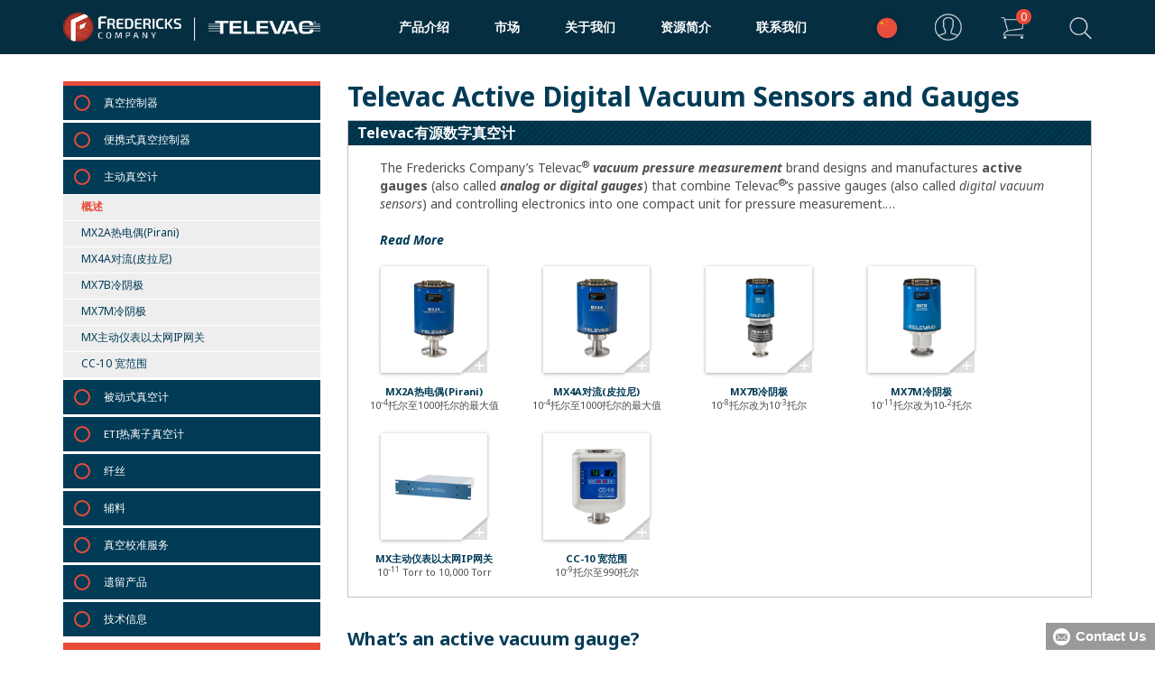

--- FILE ---
content_type: text/html; charset=UTF-8
request_url: https://www.frederickscompany.com/zh/product_category/active-vacuum-gauges/
body_size: 52380
content:
<!DOCTYPE html>
<html translate="no" lang="zh">
<head><script>(function(w,i,g){w[g]=w[g]||[];if(typeof w[g].push=='function')w[g].push(i)})
(window,'GTM-KFK34JC','google_tags_first_party');</script><script>(function(w,d,s,l){w[l]=w[l]||[];(function(){w[l].push(arguments);})('set', 'developer_id.dYzg1YT', true);
		w[l].push({'gtm.start':new Date().getTime(),event:'gtm.js'});var f=d.getElementsByTagName(s)[0],
		j=d.createElement(s);j.async=true;j.src='/5opc/';
		f.parentNode.insertBefore(j,f);
		})(window,document,'script','dataLayer');</script>
	
	<meta name="google-site-verification" content="cm2JgZHAmFqbWepNUbbV7dGOyB6_OWqvGtcuYuPGmAw" />
	<meta name="norton-safeweb-site-verification" content="j0qgf0yfb6ozmcyeq99nz6vi1ihumdy5e65hhdzyowyk3i7iuoa531q9696ubuj97v9twg46yx0x4918s9asemph2tmc480qgutzk9v5j6hnltndwwb1ckuconeepk28" />
	<meta name="keywords" content="nsw-j0qgf0yfb6ozmcyeq99nz6vi1ihumdy5e65hhdzyowyk3i7iuoa531q9696ubuj97v9twg46yx0x4918s9asemph2tmc480qgutzk9v5j6hnltndwwb1ckuconeepk28" />
	<meta name="ahrefs-site-verification" content="cba1426d8328c5c2014b0489b37421b0cd11d71847d041e5f52675f2d4d9041b">
	
	<!-- Google Tag Manager -->
	<script data-cfasync="false">//<![CDATA[
	(function(w,d,s,l,i){w[l]=w[l]||[];w[l].push({'gtm.start':
	new Date().getTime(),event:'gtm.js'});var f=d.getElementsByTagName(s)[0],
	j=d.createElement(s),dl=l!='dataLayer'?'&l='+l:'';j.async=true;j.src=
	'//www.googletagmanager.com/gtm.'+'js?id='+i+dl;f.parentNode.insertBefore(j,f);
	})(window,document,'script','dataLayer','GTM-KFK34JC');//]]>
	</script>
	<!-- End Google Tag Manager -->
	<!-- Global site tag (gtag.js) - Google Analytics -->
	<script async src="https://www.googletagmanager.com/gtag/js?id=G-KLTEY56JT1"></script>
	<script>
	  window.dataLayer = window.dataLayer || [];
	  function gtag(){dataLayer.push(arguments);}
	  gtag('js', new Date());

	  gtag('config', 'G-KLTEY56JT1');
	</script>
	
	<!-- Hotjar Tracking Code for Fredericks Website -->
	<script>
    (function(h,o,t,j,a,r){
        h.hj=h.hj||function(){(h.hj.q=h.hj.q||[]).push(arguments)};
        h._hjSettings={hjid:3626669,hjsv:6};
        a=o.getElementsByTagName('head')[0];
        r=o.createElement('script');r.async=1;
        r.src=t+h._hjSettings.hjid+j+h._hjSettings.hjsv;
        a.appendChild(r);
    })(window,document,'https://static.hotjar.com/c/hotjar-','.js?sv=');
    </script>
	
	<meta charset="UTF-8" />
<script type="text/javascript">
/* <![CDATA[ */
var gform;gform||(document.addEventListener("gform_main_scripts_loaded",function(){gform.scriptsLoaded=!0}),document.addEventListener("gform/theme/scripts_loaded",function(){gform.themeScriptsLoaded=!0}),window.addEventListener("DOMContentLoaded",function(){gform.domLoaded=!0}),gform={domLoaded:!1,scriptsLoaded:!1,themeScriptsLoaded:!1,isFormEditor:()=>"function"==typeof InitializeEditor,callIfLoaded:function(o){return!(!gform.domLoaded||!gform.scriptsLoaded||!gform.themeScriptsLoaded&&!gform.isFormEditor()||(gform.isFormEditor()&&console.warn("The use of gform.initializeOnLoaded() is deprecated in the form editor context and will be removed in Gravity Forms 3.1."),o(),0))},initializeOnLoaded:function(o){gform.callIfLoaded(o)||(document.addEventListener("gform_main_scripts_loaded",()=>{gform.scriptsLoaded=!0,gform.callIfLoaded(o)}),document.addEventListener("gform/theme/scripts_loaded",()=>{gform.themeScriptsLoaded=!0,gform.callIfLoaded(o)}),window.addEventListener("DOMContentLoaded",()=>{gform.domLoaded=!0,gform.callIfLoaded(o)}))},hooks:{action:{},filter:{}},addAction:function(o,r,e,t){gform.addHook("action",o,r,e,t)},addFilter:function(o,r,e,t){gform.addHook("filter",o,r,e,t)},doAction:function(o){gform.doHook("action",o,arguments)},applyFilters:function(o){return gform.doHook("filter",o,arguments)},removeAction:function(o,r){gform.removeHook("action",o,r)},removeFilter:function(o,r,e){gform.removeHook("filter",o,r,e)},addHook:function(o,r,e,t,n){null==gform.hooks[o][r]&&(gform.hooks[o][r]=[]);var d=gform.hooks[o][r];null==n&&(n=r+"_"+d.length),gform.hooks[o][r].push({tag:n,callable:e,priority:t=null==t?10:t})},doHook:function(r,o,e){var t;if(e=Array.prototype.slice.call(e,1),null!=gform.hooks[r][o]&&((o=gform.hooks[r][o]).sort(function(o,r){return o.priority-r.priority}),o.forEach(function(o){"function"!=typeof(t=o.callable)&&(t=window[t]),"action"==r?t.apply(null,e):e[0]=t.apply(null,e)})),"filter"==r)return e[0]},removeHook:function(o,r,t,n){var e;null!=gform.hooks[o][r]&&(e=(e=gform.hooks[o][r]).filter(function(o,r,e){return!!(null!=n&&n!=o.tag||null!=t&&t!=o.priority)}),gform.hooks[o][r]=e)}});
/* ]]> */
</script>

	<meta http-equiv="X-UA-Compatible" content="IE=edge">
	<meta name="viewport" content="width=device-width, initial-scale=1.0" />
	    
    <!-- Stylesheets -->
    <link rel="preconnect" href="https://fonts.googleapis.com">
	<link rel="preconnect" href="https://fonts.gstatic.com" crossorigin>
	<link href="https://fonts.googleapis.com/css2?family=Noto+Sans:ital,wght@0,400;0,700;1,400;1,700&display=swap" rel="stylesheet">
    <link rel="stylesheet" href="https://pro.fontawesome.com/releases/v5.15.1/css/all.css" integrity="sha384-9ZfPnbegQSumzaE7mks2IYgHoayLtuto3AS6ieArECeaR8nCfliJVuLh/GaQ1gyM" crossorigin="anonymous">
	<link rel="stylesheet" type="text/css" href="https://www.frederickscompany.com/wp-content/themes/fredericks2023/style.css" />
	
	<script
				type="text/javascript"
				src="https://app.termly.io/resource-blocker/44c0e38b-4e5f-4d85-8726-2c490a16e4d1">
			</script><meta name='robots' content='index, follow, max-image-preview:large, max-snippet:-1, max-video-preview:-1' />

	<!-- This site is optimized with the Yoast SEO plugin v26.7 - https://yoast.com/wordpress/plugins/seo/ -->
	<title>Televac® Digital Vacuum Gauges - The Fredericks Company</title>
	<meta name="description" content="Televac digital vacuum gauge solutions, measuring from 10^-11 Torr to 1000 Torr with digital displays, analog 0 to 10 V outputs, and digital communications." />
	<link rel="canonical" href="https://www.frederickscompany.com/zh/product_category/active-vacuum-gauges/" />
	<meta property="og:locale" content="zh" />
	<meta property="og:type" content="article" />
	<meta property="og:title" content="Televac® Digital Vacuum Gauges - The Fredericks Company" />
	<meta property="og:description" content="Televac digital vacuum gauge solutions, measuring from 10^-11 Torr to 1000 Torr with digital displays, analog 0 to 10 V outputs, and digital communications." />
	<meta property="og:url" content="https://www.frederickscompany.com/zh/product_category/active-vacuum-gauges/" />
	<meta property="og:site_name" content="Fredericks公司" />
	<meta name="twitter:card" content="摘要_大图片" />
	<script type="application/ld+json" class="yoast-schema-graph">{"@context":"https:\/\/schema.org","@graph":[{"@type":"CollectionPage","@id":"https:\/\/www.frederickscompany.com\/product_category\/active-vacuum-gauges\/","url":"https:\/\/www.frederickscompany.com\/product_category\/active-vacuum-gauges\/","name":"Televac\u00ae Digital Vacuum Gauges - The Fredericks Company","isPartOf":{"@id":"https:\/\/www.frederickscompany.com\/#website"},"primaryImageOfPage":{"@id":"https:\/\/www.frederickscompany.com\/product_category\/active-vacuum-gauges\/#primaryimage"},"image":{"@id":"https:\/\/www.frederickscompany.com\/product_category\/active-vacuum-gauges\/#primaryimage"},"thumbnailUrl":"https:\/\/www.frederickscompany.com\/wp-content\/uploads\/2020\/08\/MX2A-500px.jpg","description":"Televac digital vacuum gauge solutions, measuring from 10^-11 Torr to 1000 Torr with digital displays, analog 0 to 10 V outputs, and digital communications.","breadcrumb":{"@id":"https:\/\/www.frederickscompany.com\/product_category\/active-vacuum-gauges\/#breadcrumb"},"inLanguage":"en-US"},{"@type":"ImageObject","inLanguage":"en-US","@id":"https:\/\/www.frederickscompany.com\/product_category\/active-vacuum-gauges\/#primaryimage","url":"https:\/\/www.frederickscompany.com\/wp-content\/uploads\/2020\/08\/MX2A-500px.jpg","contentUrl":"https:\/\/www.frederickscompany.com\/wp-content\/uploads\/2020\/08\/MX2A-500px.jpg","width":500,"height":500,"caption":"MX2A Thermocouple Active Vacuum Gauge"},{"@type":"BreadcrumbList","@id":"https:\/\/www.frederickscompany.com\/product_category\/active-vacuum-gauges\/#breadcrumb","itemListElement":[{"@type":"ListItem","position":1,"name":"\u9996\u9875","item":"https:\/\/www.frederickscompany.com\/"},{"@type":"ListItem","position":2,"name":"Televac\u771f\u7a7a\u6d4b\u91cf\u548c\u63a7\u5236","item":"https:\/\/www.frederickscompany.com\/product_category\/televac-vacuum-measurement\/"},{"@type":"ListItem","position":3,"name":"Televac\u6709\u6e90\u6570\u5b57\u771f\u7a7a\u8ba1"}]},{"@type":"WebSite","@id":"https:\/\/www.frederickscompany.com\/#website","url":"https:\/\/www.frederickscompany.com\/","name":"Fredericks\u516c\u53f8","description":"\u9ad8\u6027\u80fd\u4f20\u611f\u89e3\u51b3\u65b9\u6848","potentialAction":[{"@type":"SearchAction","target":{"@type":"EntryPoint","urlTemplate":"https:\/\/www.frederickscompany.com\/?s={search_term_string}"},"query-input":{"@type":"PropertyValueSpecification","valueRequired":true,"valueName":"search_term_string"}}],"inLanguage":"en-US"}]}</script>
	<!-- / Yoast SEO plugin. -->


<link rel='dns-prefetch' href='//kit.fontawesome.com' />
<link rel='dns-prefetch' href='//www.frederickscompany.com' />
<link rel='dns-prefetch' href='//cdnjs.cloudflare.com' />
<link href='https://fonts.gstatic.com' crossorigin rel='preconnect' />
<link rel="alternate" type="application/rss+xml" title="The Fredericks Company &raquo; Feed" href="https://www.frederickscompany.com/feed/" />
<link rel="alternate" type="application/rss+xml" title="The Fredericks Company &raquo; Comments Feed" href="https://www.frederickscompany.com/comments/feed/" />
<link rel="alternate" type="application/rss+xml" title="The Fredericks Company &raquo; Televac Active Digital Vacuum Gauges Categories Feed" href="https://www.frederickscompany.com/product_category/active-vacuum-gauges/feed/" />
		<style id="content-control-block-styles">
			@media (max-width: 640px) {
	.cc-hide-on-mobile {
		display: none !important;
	}
}
@media (min-width: 641px) and (max-width: 920px) {
	.cc-hide-on-tablet {
		display: none !important;
	}
}
@media (min-width: 921px) and (max-width: 1440px) {
	.cc-hide-on-desktop {
		display: none !important;
	}
}		</style>
		<style id='wp-img-auto-sizes-contain-inline-css' type='text/css'>
img:is([sizes=auto i],[sizes^="auto," i]){contain-intrinsic-size:3000px 1500px}
/*# sourceURL=wp-img-auto-sizes-contain-inline-css */
</style>
<link rel='stylesheet' id='wc-authorize-net-cim-credit-card-checkout-block-css' href='https://www.frederickscompany.com/wp-content/plugins/woocommerce-gateway-authorize-net-cim/assets/css/blocks/wc-authorize-net-cim-checkout-block.css' type='text/css' media='all' />
<link rel='stylesheet' id='wc-authorize-net-cim-echeck-checkout-block-css' href='https://www.frederickscompany.com/wp-content/plugins/woocommerce-gateway-authorize-net-cim/assets/css/blocks/wc-authorize-net-cim-checkout-block.css' type='text/css' media='all' />
<link rel='stylesheet' id='core-style-css' href='https://www.frederickscompany.com/wp-content/plugins/Fredericks-Service-Requests/css/core.css' type='text/css' media='all' />
<link rel='stylesheet' id='sst-tax-exemption-block-css' href='https://www.frederickscompany.com/wp-content/plugins/simple-sales-tax/build/style-tax-exemption-block.css' type='text/css' media='all' />
<style id='classic-theme-styles-inline-css' type='text/css'>
/*! This file is auto-generated */
.wp-block-button__link{color:#fff;background-color:#32373c;border-radius:9999px;box-shadow:none;text-decoration:none;padding:calc(.667em + 2px) calc(1.333em + 2px);font-size:1.125em}.wp-block-file__button{background:#32373c;color:#fff;text-decoration:none}
/*# sourceURL=/wp-includes/css/classic-themes.min.css */
</style>
<link rel='stylesheet' id='content-control-block-styles-css' href='https://www.frederickscompany.com/wp-content/plugins/content-control/dist/style-block-editor.css' type='text/css' media='all' />
<link rel='stylesheet' id='foobox-min-css' href='https://www.frederickscompany.com/wp-content/plugins/foobox-image-lightbox-premium/pro/css/foobox.min.css' type='text/css' media='all' />
<link rel='stylesheet' id='page-list-style-css' href='https://www.frederickscompany.com/wp-content/plugins/page-list/css/page-list.css' type='text/css' media='all' />
<link rel='stylesheet' id='aftax-frontc-css' href='https://www.frederickscompany.com/wp-content/plugins/woocommerce-tax-exempt-plugin/assets/css/aftax_front.css' type='text/css' media='' />
<link rel='stylesheet' id='woocommerce-layout-css' href='https://www.frederickscompany.com/wp-content/plugins/woocommerce/assets/css/woocommerce-layout.css' type='text/css' media='all' />
<link rel='stylesheet' id='woocommerce-smallscreen-css' href='https://www.frederickscompany.com/wp-content/plugins/woocommerce/assets/css/woocommerce-smallscreen.css' type='text/css' media='only screen and (max-width: 768px)' />
<link rel='stylesheet' id='woocommerce-general-css' href='https://www.frederickscompany.com/wp-content/plugins/woocommerce/assets/css/woocommerce.css' type='text/css' media='all' />
<style id='woocommerce-inline-inline-css' type='text/css'>
.woocommerce form .form-row .required { visibility: visible; }
/*# sourceURL=woocommerce-inline-inline-css */
</style>
<link rel='stylesheet' id='search-filter-plugin-styles-css' href='https://www.frederickscompany.com/wp-content/plugins/search-filter-pro/public/assets/css/search-filter.min.css' type='text/css' media='all' />
<link rel='stylesheet' id='weglot-css-css' href='https://www.frederickscompany.com/wp-content/plugins/weglot/dist/css/front-css.css' type='text/css' media='all' />
<style id='weglot-css-inline-css' type='text/css'>
.weglot-flags.en > a:before, .weglot-flags.en > span:before { background-position: -3570px 0 !important; } .weglot-flags.flag-1.en > a:before, .weglot-flags.flag-1.en > span:before { background-position: -7841px 0 !important; } .weglot-flags.flag-2.en > a:before, .weglot-flags.flag-2.en > span:before { background-position: -48px 0 !important; } .weglot-flags.flag-3.en > a:before, .weglot-flags.flag-3.en > span:before { background-position: -2712px 0 !important; } 
.weglot-flags.flag-3 a:before, .weglot-flags.flag-3 span:before {
	box-shadow: 0 0 5px 0 rgb(0 0 0 / 30%);
    border-radius: 100px !important;
}

.country-selector.weglot-dropdown ul {
	background-color: #fff;
    box-shadow: 0 0 5px 0 rgb(0 0 0 / 20%);
	border: none;
    border-top: 5px solid #e84b39;
	top: 48px;
}

.country-selector.weglot-dropdown ul:before {
    content: " " !important;
    width: 0 !important;
    height: 0 !important;
    border-left: 5px solid transparent !important;
    border-right: 5px solid transparent !important;
    border-bottom: 5px solid #e84b39 !important;
    position: absolute !important;
    top: -10px !important;
    left: 18px !important;
}

.country-selector.weglot-dropdown .wgcurrent:after {
	display: none;
}

.weglot-flags>a:before, .weglot-flags>span.wglanguage-name:before {
	margin-right: 0 !important;
}

.country-selector.weglot-dropdown {
    background-color: transparent;
}

.country-selector.weglot-dropdown .wgcurrent a, .country-selector.weglot-dropdown .wgcurrent span {
    padding-right: 0;
}

.country-selector {
	float: right;
}

.country-selector.weglot-dropdown .wgcurrent {
    border: none;
    border-radius: 4px;
}

.country-selector.weglot-dropdown li {
    list-style: none;
}

.weglot-flags.flag-2>a:before, .weglot-flags.flag-2>span:before {
    box-shadow: 0 0 5px 0 rgba(0,0,0,0.25);
}

@media screen and (max-width: 1023px) {
	.country-selector.weglot-dropdown ul {
		background-color: #fff;
		box-shadow: 0 0 5px 0 rgb(0 0 0 / 20%);
		border: none;
		border-bottom: 5px solid #e84b39;
		bottom: 47px;
    	top: auto;
	}
	.country-selector.weglot-dropdown ul:before {
		border-bottom: none !important;
		border-top: 5px solid #e84b39 !important;
		position: absolute !important;
		bottom: -10px !important;
		left: 18px !important;
		top: auto !important;
	}
}
/*# sourceURL=weglot-css-inline-css */
</style>
<link rel='stylesheet' id='sv-wc-payment-gateway-payment-form-v5_15_2-css' href='https://www.frederickscompany.com/wp-content/plugins/woocommerce-gateway-authorize-net-cim/vendor/skyverge/wc-plugin-framework/woocommerce/payment-gateway/assets/css/frontend/sv-wc-payment-gateway-payment-form.min.css' type='text/css' media='all' />
<link rel='stylesheet' id='wcss-style-css' href='https://www.frederickscompany.com/wp-content/plugins/woocommerce-cart-share-and-save/assets/css/wcss-public.css' type='text/css' media='all' />
<style id='wcss-style-inline-css' type='text/css'>
.wcss-popup--bg-color {
            background-color: #ffffff;
        }.wcss-popup--text-color {
            color: #21234a;
        }.wcss-btn {
            background-color: #e84b39 !important;
            color: #ffffff !important;
        }
/*# sourceURL=wcss-style-inline-css */
</style>
<link rel='stylesheet' id='wp-pagenavi-css' href='https://www.frederickscompany.com/wp-content/plugins/wp-pagenavi/pagenavi-css.css' type='text/css' media='all' />
<link rel='stylesheet' id='js_composer_front-css' href='https://www.frederickscompany.com/wp-content/plugins/js_composer/assets/css/js_composer.min.css' type='text/css' media='all' />
<style id='wc-product-table-head-inline-css' type='text/css'>
table.wc-product-table { visibility: hidden; }
/*# sourceURL=wc-product-table-head-inline-css */
</style>
<link rel='stylesheet' id='foobox-fotomoto-css' href='https://www.frederickscompany.com/wp-content/plugins/foobox-image-lightbox-premium/pro/css/foobox-fotomoto.css' type='text/css' media='all' />
<script type="text/template" id="tmpl-variation-template">
	<div class="woocommerce-variation-description">{{{ data.variation.variation_description }}}</div>
	<div class="woocommerce-variation-price">{{{ data.variation.price_html }}}</div>
	<div class="woocommerce-variation-availability">{{{ data.variation.availability_html }}}</div>
</script>
<script type="text/template" id="tmpl-unavailable-variation-template">
	<p>Sorry, this product is unavailable. Please choose a different combination.</p>
</script>
<script type="text/javascript" src="https://kit.fontawesome.com/48797376a9.js" id="font-awesome-js" defer="defer" data-wp-strategy="defer"></script>
<script type="text/javascript" src="https://www.frederickscompany.com/wp-includes/js/jquery/jquery.min.js" id="jquery-core-js"></script>
<script type="text/javascript" src="https://www.frederickscompany.com/wp-includes/js/jquery/jquery-migrate.min.js" id="jquery-migrate-js"></script>
<script type="text/javascript" src="https://www.frederickscompany.com/wp-includes/js/underscore.min.js" id="underscore-js"></script>
<script type="text/javascript" id="wp-util-js-extra">
/* <![CDATA[ */
var _wpUtilSettings = {"ajax":{"url":"/wp-admin/admin-ajax.php"}};
//# sourceURL=wp-util-js-extra
/* ]]> */
</script>
<script type="text/javascript" src="https://www.frederickscompany.com/wp-includes/js/wp-util.min.js" id="wp-util-js"></script>
<script type="text/javascript" src="https://www.frederickscompany.com/wp-content/plugins/woocommerce/assets/js/jquery-blockui/jquery.blockUI.min.js" id="wc-jquery-blockui-js" data-wp-strategy="defer"></script>
<script type="text/javascript" src="https://www.frederickscompany.com/wp-content/plugins/woocommerce-tax-exempt-plugin/assets/js/aftax_front.js" id="aftax-frontj-js"></script>
<script type="text/javascript" id="wc-add-to-cart-js-extra">
/* <![CDATA[ */
var wc_add_to_cart_params = {"ajax_url":"\/wp-admin\/admin-ajax.php","wc_ajax_url":"\/?wc-ajax=%%endpoint%%","i18n_view_cart":"\u67e5\u770b\u8d2d\u7269\u8f66","cart_url":"https:\/\/www.frederickscompany.com\/zh\/cart\/","is_cart":"","cart_redirect_after_add":"no"};
//# sourceURL=wc-add-to-cart-js-extra
/* ]]> */
</script>
<script type="text/javascript" src="https://www.frederickscompany.com/wp-content/plugins/woocommerce/assets/js/frontend/add-to-cart.min.js" id="wc-add-to-cart-js" data-wp-strategy="defer"></script>
<script type="text/javascript" src="https://www.frederickscompany.com/wp-content/plugins/woocommerce/assets/js/js-cookie/js.cookie.min.js" id="wc-js-cookie-js" defer="defer" data-wp-strategy="defer"></script>
<script type="text/javascript" id="woocommerce-js-extra">
/* <![CDATA[ */
var woocommerce_params = {"ajax_url":"/wp-admin/admin-ajax.php","wc_ajax_url":"/?wc-ajax=%%endpoint%%","i18n_password_show":"Show password","i18n_password_hide":"Hide password"};
//# sourceURL=woocommerce-js-extra
/* ]]> */
</script>
<script type="text/javascript" src="https://www.frederickscompany.com/wp-content/plugins/woocommerce/assets/js/frontend/woocommerce.min.js" id="woocommerce-js" defer="defer" data-wp-strategy="defer"></script>
<script type="text/javascript" src="https://www.frederickscompany.com/wp-content/plugins/js_composer/assets/js/vendors/woocommerce-add-to-cart.js" id="vc_woocommerce-add-to-cart-js-js"></script>
<script type="text/javascript" id="search-filter-plugin-build-js-extra">
/* <![CDATA[ */
var SF_LDATA = {"ajax_url":"https://www.frederickscompany.com/wp-admin/admin-ajax.php","home_url":"https://www.frederickscompany.com/","extensions":[]};
//# sourceURL=search-filter-plugin-build-js-extra
/* ]]> */
</script>
<script type="text/javascript" src="https://www.frederickscompany.com/wp-content/plugins/search-filter-pro/public/assets/js/search-filter-build.min.js" id="search-filter-plugin-build-js"></script>
<script type="text/javascript" src="https://www.frederickscompany.com/wp-content/plugins/search-filter-pro/public/assets/js/chosen.jquery.min.js" id="search-filter-plugin-chosen-js"></script>
<script type="text/javascript" src="https://www.frederickscompany.com/wp-content/plugins/weglot/dist/front-js.js" id="wp-weglot-js-js"></script>
<script type="text/javascript" src="https://cdnjs.cloudflare.com/ajax/libs/twitter-bootstrap/3.3.5/js/bootstrap.min.js" id="bootstrap-js-cdnjs-js"></script>
<script type="text/javascript" src="https://www.frederickscompany.com/wp-content/themes/fredericks2023/assets/vendor/fancybox/jquery.fancybox.min.js" id="lightbox-js-js"></script>
<script type="text/javascript" src="https://www.frederickscompany.com/wp-content/themes/fredericks2023/js/app.js" id="vm-converter-js-js"></script>
<script type="text/javascript" id="foobox-min-js-before">
/* <![CDATA[ */
/* Run FooBox (v2.7.34) */
var FOOBOX = window.FOOBOX = {
	ready: true,
	disableOthers: false,
	customOptions: {  },
	o: {wordpress: { enabled: true }, rel: 'foobox', pan: { enabled: true, showOverview: true, position: "fbx-top-right" }, deeplinking : { enabled: true, prefix: "foobox" }, images: {  showCaptions:false }, excludes:'.fbx-link,.nofoobox,.nolightbox,a[href*="pinterest.com/pin/create/button/"]', affiliate : { enabled: false }, slideshow: { enabled:false }, social: {"enabled":false}, preload:true, modalClass: "fbx-arrows-1 fbx-spinner-2 fbx-inset-buttons"},
	selectors: [
		".prodImg", "div.product .images", ".gallery", ".wp-block-gallery", ".foobox, [target=\"foobox\"]", ".wp-caption", ".post .prodImg"
	],
	pre: function( $ ){
		// Custom JavaScript (Pre)
		
	},
	post: function( $ ){
		// Custom JavaScript (Post)
		

				/* FooBox Fotomoto code */
				if (!FOOBOX.fotomoto){
					FOOBOX.fotomoto = {
						beforeLoad: function(e){
							e.fb.modal.find('.FotomotoToolbarClass').remove();
						},
						afterLoad: function(e){
							var item = e.fb.item,
								container = e.fb.modal.find('.fbx-item-current');
							if (window.FOOBOX_FOTOMOTO){
								FOOBOX_FOTOMOTO.show(item, container);
							}
						},
						init: function(){
							jQuery('.fbx-instance').off('foobox.beforeLoad', FOOBOX.fotomoto.beforeLoad)
								.on('foobox.beforeLoad', FOOBOX.fotomoto.beforeLoad);

							jQuery('.fbx-instance').off('foobox.afterLoad', FOOBOX.fotomoto.afterLoad)
								.on('foobox.afterLoad', FOOBOX.fotomoto.afterLoad);
						}
					}
				}
				FOOBOX.fotomoto.init();
			
/* FooBox Google Analytics code */
if (!FOOBOX.ga){
	FOOBOX.ga = {
		init: function(){
			var listeners = {
				"foobox.afterLoad": FOOBOX.ga.afterLoad,"foobox.socialClicked": FOOBOX.ga.socialClicked
			};
			$(".fbx-instance").off(listeners).on(listeners);
		},
		afterLoad: function(e){
			var trackUrl = e.fb.item.url.replace('https://www.frederickscompany.com', '');
			if (typeof ga != 'undefined') {
				ga('send', 'pageview', location.pathname + location.search  + location.hash);
				ga('send', 'event', 'Images', 'View', e.fb.item.url);
			} else if (typeof _gaq != 'undefined') {
				_gaq.push(['_trackPageview', location.pathname + location.search  + location.hash]);
				_gaq.push(['_trackEvent', 'Images', 'View', e.fb.item.url]);
			}
		},
		socialClicked: function(e){
			if (typeof ga != 'undefined') {
				ga('send', 'event', 'Social Share', e.fb.network, e.fb.item.url);
			} else if (typeof _gaq != 'undefined') {
				_gaq.push(['_trackEvent', 'Social Share', e.fb.network, e.fb.item.url]);
			}
		}
	};
}
FOOBOX.ga.init();		

		// Custom Captions Code
		
	},
	custom: function( $ ){
		// Custom Extra JS
		
	}
};
//# sourceURL=foobox-min-js-before
/* ]]> */
</script>
<script type="text/javascript" src="https://www.frederickscompany.com/wp-content/plugins/foobox-image-lightbox-premium/pro/js/foobox.min.js" id="foobox-min-js"></script>
<script type="text/javascript" src="https://www.frederickscompany.com/wp-content/plugins/foobox-image-lightbox-premium/pro/js/foobox-fotomoto.js" id="foobox-fotomoto-js"></script>
<script></script><link rel="https://api.w.org/" href="https://www.frederickscompany.com/wp-json/" /><link rel="EditURI" type="application/rsd+xml" title="RSD" href="https://www.frederickscompany.com/xmlrpc.php?rsd" />
<meta name="generator" content="WordPress 6.9" />
<meta name="generator" content="WooCommerce 10.4.3" />
<!-- Starting: Conversion Tracking for WooCommerce (https://wordpress.org/plugins/woocommerce-conversion-tracking/) -->
        <script async src="https://www.googletagmanager.com/gtag/js?id=AW-1068250735"></script>
        <script>
            window.dataLayer = window.dataLayer || [];
            function gtag(){dataLayer.push(arguments)};
            gtag('js', new Date());

            gtag('config', 'AW-1068250735');
        </script>
        <!-- End: Conversion Tracking for WooCommerce Codes -->

<meta name="google" content="notranslate"/>
<link rel="alternate" href="https://www.frederickscompany.com/product_category/active-vacuum-gauges/" hreflang="en"/>
<link rel="alternate" href="https://www.frederickscompany.com/zh/product_category/active-vacuum-gauges/" hreflang="zh"/>
<link rel="alternate" href="https://www.frederickscompany.com/fr/product_category/active-vacuum-gauges/" hreflang="fr"/>
<link rel="alternate" href="https://www.frederickscompany.com/it/product_category/active-vacuum-gauges/" hreflang="it"/>
<link rel="alternate" href="https://www.frederickscompany.com/de/product_category/active-vacuum-gauges/" hreflang="de"/>
<link rel="alternate" href="https://www.frederickscompany.com/ja/product_category/active-vacuum-gauges/" hreflang="ja"/>
<link rel="alternate" href="https://www.frederickscompany.com/ko/product_category/active-vacuum-gauges/" hreflang="ko"/>
<link rel="alternate" href="https://www.frederickscompany.com/es/product_category/active-vacuum-gauges/" hreflang="es"/>
<script type="application/json" id="weglot-data">{"website":"https:\/\/frederickscompany.com","uid":"3969edb868","project_slug":"fredericks-company","language_from":"en","language_from_custom_flag":null,"language_from_custom_name":null,"excluded_paths":[],"excluded_blocks":[{"value":".woocommerce-product-gallery__wrapper","description":null},{"value":".woocommerce-product-gallery__image a","description":null}],"custom_settings":{"button_style":{"is_dropdown":true,"with_flags":true,"flag_type":"circle","full_name":true,"custom_css":".weglot-flags.flag-3 a:before, .weglot-flags.flag-3 span:before {\r\n\tbox-shadow: 0 0 5px 0 rgb(0 0 0 \/ 30%);\r\n    border-radius: 100px !important;\r\n}\r\n\r\n.country-selector.weglot-dropdown ul {\r\n\tbackground-color: #fff;\r\n    box-shadow: 0 0 5px 0 rgb(0 0 0 \/ 20%);\r\n\tborder: none;\r\n    border-top: 5px solid #e84b39;\r\n\ttop: 48px;\r\n}\r\n\r\n.country-selector.weglot-dropdown ul:before {\r\n    content: \" \" !important;\r\n    width: 0 !important;\r\n    height: 0 !important;\r\n    border-left: 5px solid transparent !important;\r\n    border-right: 5px solid transparent !important;\r\n    border-bottom: 5px solid #e84b39 !important;\r\n    position: absolute !important;\r\n    top: -10px !important;\r\n    left: 18px !important;\r\n}\r\n\r\n.country-selector.weglot-dropdown .wgcurrent:after {\r\n\tdisplay: none;\r\n}\r\n\r\n.weglot-flags>a:before, .weglot-flags>span.wglanguage-name:before {\r\n\tmargin-right: 0 !important;\r\n}\r\n\r\n.country-selector.weglot-dropdown {\r\n    background-color: transparent;\r\n}\r\n\r\n.country-selector.weglot-dropdown .wgcurrent a, .country-selector.weglot-dropdown .wgcurrent span {\r\n    padding-right: 0;\r\n}\r\n\r\n.country-selector {\r\n\tfloat: right;\r\n}\r\n\r\n.country-selector.weglot-dropdown .wgcurrent {\r\n    border: none;\r\n    border-radius: 4px;\r\n}\r\n\r\n.country-selector.weglot-dropdown li {\r\n    list-style: none;\r\n}\r\n\r\n.weglot-flags.flag-2>a:before, .weglot-flags.flag-2>span:before {\r\n    box-shadow: 0 0 5px 0 rgba(0,0,0,0.25);\r\n}\r\n\r\n@media screen and (max-width: 1023px) {\r\n\t.country-selector.weglot-dropdown ul {\r\n\t\tbackground-color: #fff;\r\n\t\tbox-shadow: 0 0 5px 0 rgb(0 0 0 \/ 20%);\r\n\t\tborder: none;\r\n\t\tborder-bottom: 5px solid #e84b39;\r\n\t\tbottom: 47px;\r\n    \ttop: auto;\r\n\t}\r\n\t.country-selector.weglot-dropdown ul:before {\r\n\t\tborder-bottom: none !important;\r\n\t\tborder-top: 5px solid #e84b39 !important;\r\n\t\tposition: absolute !important;\r\n\t\tbottom: -10px !important;\r\n\t\tleft: 18px !important;\r\n\t\ttop: auto !important;\r\n\t}\r\n}","with_name":false},"translate_search":true,"translate_email":false,"translate_amp":false,"switchers":[{"templates":{"name":"default","hash":"095ffb8d22f66be52959023fa4eeb71a05f20f73"},"location":[],"style":{"with_flags":true,"flag_type":"circle","with_name":false,"full_name":true,"is_dropdown":true}}]},"pending_translation_enabled":false,"curl_ssl_check_enabled":true,"languages":[{"language_to":"zh","custom_code":null,"custom_name":null,"custom_local_name":null,"provider":null,"enabled":true,"automatic_translation_enabled":true,"deleted_at":null,"connect_host_destination":null,"custom_flag":null},{"language_to":"fr","custom_code":null,"custom_name":null,"custom_local_name":null,"provider":null,"enabled":true,"automatic_translation_enabled":true,"deleted_at":null,"connect_host_destination":null,"custom_flag":null},{"language_to":"it","custom_code":null,"custom_name":null,"custom_local_name":null,"provider":null,"enabled":true,"automatic_translation_enabled":true,"deleted_at":null,"connect_host_destination":null,"custom_flag":null},{"language_to":"de","custom_code":null,"custom_name":null,"custom_local_name":null,"provider":null,"enabled":true,"automatic_translation_enabled":true,"deleted_at":null,"connect_host_destination":null,"custom_flag":null},{"language_to":"ja","custom_code":null,"custom_name":null,"custom_local_name":null,"provider":null,"enabled":true,"automatic_translation_enabled":true,"deleted_at":null,"connect_host_destination":null,"custom_flag":null},{"language_to":"ko","custom_code":null,"custom_name":null,"custom_local_name":null,"provider":null,"enabled":true,"automatic_translation_enabled":true,"deleted_at":null,"connect_host_destination":null,"custom_flag":null},{"language_to":"es","custom_code":null,"custom_name":null,"custom_local_name":null,"provider":null,"enabled":true,"automatic_translation_enabled":true,"deleted_at":null,"connect_host_destination":null,"custom_flag":null}],"organization_slug":"w-e0289678c1","current_language":"zh","switcher_links":{"en":"https:\/\/www.frederickscompany.com\/product_category\/active-vacuum-gauges\/?wg-choose-original=true","zh":"https:\/\/www.frederickscompany.com\/zh\/product_category\/active-vacuum-gauges\/?wg-choose-original=false","fr":"https:\/\/www.frederickscompany.com\/fr\/product_category\/active-vacuum-gauges\/?wg-choose-original=false","it":"https:\/\/www.frederickscompany.com\/it\/product_category\/active-vacuum-gauges\/?wg-choose-original=false","de":"https:\/\/www.frederickscompany.com\/de\/product_category\/active-vacuum-gauges\/?wg-choose-original=false","ja":"https:\/\/www.frederickscompany.com\/ja\/product_category\/active-vacuum-gauges\/?wg-choose-original=false","ko":"https:\/\/www.frederickscompany.com\/ko\/product_category\/active-vacuum-gauges\/?wg-choose-original=false","es":"https:\/\/www.frederickscompany.com\/es\/product_category\/active-vacuum-gauges\/?wg-choose-original=false"},"original_path":"\/product_category\/active-vacuum-gauges\/"}</script>	<noscript><style>.woocommerce-product-gallery{ opacity: 1 !important; }</style></noscript>
	<meta name="generator" content="Powered by WPBakery Page Builder - drag and drop page builder for WordPress."/>
<style type="text/css" media="screen">
				html { margin-top: 0px !important; }
				* html body { margin-top: 0px !important; }
				</style><style type="text/css">
.fbx-light, .fbx-light .fbx-caption, .fbx-light .fbx-open-caption, .fbx-light.fbx-phone .fbx-social {
    background-color: rgb(0 0 0 / 0%);
}

.fbx-rounded .fbx-inner {
    border: solid 8px transparent;
    border-radius: 0;
}

.fbx-rounded .fbx-inner:before {
   content: &quot; &quot;;
   width: 100%;
   height: 10px;
   background-color: #e84b39;
   position: absolute;
   top: -10px;
   left: -8px;
}

.fbx-rounded .fbx-item-current, .fbx-rounded .fbx-item-image, .fbx-rounded .fbx-item-next {
    border-radius: 0;
}
</style><noscript><style> .wpb_animate_when_almost_visible { opacity: 1; }</style></noscript>
		
	<!-- Favicons -->
	<link rel="shortcut icon" href="https://www.frederickscompany.com/wp-content/themes/fredericks2023/assets/images/favicon/favicon.ico" />
	<link rel="icon" type="image/x-icon" sizes="16x16 32x32" href="https://www.frederickscompany.com/wp-content/themes/fredericks2023/assets/images/favicon/favicon.ico">
	<link rel="apple-touch-icon" sizes="152x152" href="https://www.frederickscompany.com/wp-content/themes/fredericks2023/assets/images/favicon/favicon-152-precomposed.png">
	<link rel="apple-touch-icon" sizes="144x144" href="https://www.frederickscompany.com/wp-content/themes/fredericks2023/assets/images/favicon/favicon-144-precomposed.png">
	<link rel="apple-touch-icon" sizes="120x120" href="https://www.frederickscompany.com/wp-content/themes/fredericks2023/assets/images/favicon/favicon-120-precomposed.png">
	<link rel="apple-touch-icon" sizes="114x114" href="https://www.frederickscompany.com/wp-content/themes/fredericks2023/assets/images/favicon/favicon-114-precomposed.png">
	<link rel="apple-touch-icon" sizes="180x180" href="https://www.frederickscompany.com/wp-content/themes/fredericks2023/assets/images/favicon/favicon-180-precomposed.png">
	<link rel="apple-touch-icon" sizes="72x72" href="https://www.frederickscompany.com/wp-content/themes/fredericks2023/assets/images/favicon/favicon-72-precomposed.png">
	<link rel="apple-touch-icon" sizes="57x57" href="https://www.frederickscompany.com/wp-content/themes/fredericks2023/assets/images/favicon/favicon-57.png">
	<link rel="icon" sizes="32x32" href="https://www.frederickscompany.com/wp-content/themes/fredericks2023/assets/images/favicon/favicon-32.png" >
	<meta name="msapplication-TileColor" content="#FFFFFF">
	<meta name="msapplication-TileImage" content="https://www.frederickscompany.com/wp-content/themes/fredericks2023/assets/images/favicon/favicon-144.png">
	<meta name="theme-color" content="#ffffff">
	<link rel="icon" sizes="192x192" href="https://www.frederickscompany.com/wp-content/themes/fredericks2023/assets/images/favicon/favicon-192.png">
	
	<!-- Geo Local Details -->
		<meta name="bl_location" content="US">
	<meta name="bl_cf_location" content="US">
	<meta name="bl_func_approved_location_if" content="true">

		
	<!-- Global site tag (gtag.js) - Google Ads: 1068250735 -->
	<script async src="https://www.googletagmanager.com/gtag/js?id=AW-1068250735"></script>
	<script>
	  window.dataLayer = window.dataLayer || [];
	  function gtag(){dataLayer.push(arguments);}
	  gtag('js', new Date());

	  gtag('config', 'AW-1068250735');
	</script>
	
	<script>(function(w,d,t,r,u){var f,n,i;w[u]=w[u]||[],f=function(){var o={ti:"17533076"};o.q=w[u],w[u]=new UET(o),w[u].push("pageLoad")},n=d.createElement(t),n.src=r,n.async=1,n.onload=n.onreadystatechange=function(){var s=this.readyState;s&&s!=="loaded"&&s!=="complete"||(f(),n.onload=n.onreadystatechange=null)},i=d.getElementsByTagName(t)[0],i.parentNode.insertBefore(n,i)})(window,document,"script","//bat.bing.com/bat.js","uetq");</script>
	
	<script type="text/javascript">
        var _ss = _ss || [];
		_ss.push(['_setDomain', 'https://koi-3QNF62QHBM.marketingautomation.services/net']);
		_ss.push(['_setAccount', 'KOI-41U4JF57Z6']);
		_ss.push(['_trackPageView']);
		window._pa = window._pa || {};
		// _pa.orderId = "myOrderId"; // OPTIONAL: attach unique conversion identifier to conversions
		// _pa.revenue = "19.99"; // OPTIONAL: attach dynamic purchase values to conversions
		// _pa.productId = "myProductId"; // OPTIONAL: Include product ID for use with dynamic ads
	(function() {
		var ss = document.createElement('script');
		ss.type = 'text/javascript'; ss.async = true;
		ss.src = ('https:' == document.location.protocol ? 'https://' : 'http://') + 'koi-3QNF62QHBM.marketingautomation.services/client/ss.js?ver=2.4.0';
		var scr = document.getElementsByTagName('script')[0];
		scr.parentNode.insertBefore(ss, scr);
	})();
	</script>

	
<link rel='stylesheet' id='wc-blocks-style-css' href='https://www.frederickscompany.com/wp-content/plugins/woocommerce/assets/client/blocks/wc-blocks.css' type='text/css' media='all' />
<style id='global-styles-inline-css' type='text/css'>
:root{--wp--preset--aspect-ratio--square: 1;--wp--preset--aspect-ratio--4-3: 4/3;--wp--preset--aspect-ratio--3-4: 3/4;--wp--preset--aspect-ratio--3-2: 3/2;--wp--preset--aspect-ratio--2-3: 2/3;--wp--preset--aspect-ratio--16-9: 16/9;--wp--preset--aspect-ratio--9-16: 9/16;--wp--preset--color--black: #000000;--wp--preset--color--cyan-bluish-gray: #abb8c3;--wp--preset--color--white: #ffffff;--wp--preset--color--pale-pink: #f78da7;--wp--preset--color--vivid-red: #cf2e2e;--wp--preset--color--luminous-vivid-orange: #ff6900;--wp--preset--color--luminous-vivid-amber: #fcb900;--wp--preset--color--light-green-cyan: #7bdcb5;--wp--preset--color--vivid-green-cyan: #00d084;--wp--preset--color--pale-cyan-blue: #8ed1fc;--wp--preset--color--vivid-cyan-blue: #0693e3;--wp--preset--color--vivid-purple: #9b51e0;--wp--preset--gradient--vivid-cyan-blue-to-vivid-purple: linear-gradient(135deg,rgb(6,147,227) 0%,rgb(155,81,224) 100%);--wp--preset--gradient--light-green-cyan-to-vivid-green-cyan: linear-gradient(135deg,rgb(122,220,180) 0%,rgb(0,208,130) 100%);--wp--preset--gradient--luminous-vivid-amber-to-luminous-vivid-orange: linear-gradient(135deg,rgb(252,185,0) 0%,rgb(255,105,0) 100%);--wp--preset--gradient--luminous-vivid-orange-to-vivid-red: linear-gradient(135deg,rgb(255,105,0) 0%,rgb(207,46,46) 100%);--wp--preset--gradient--very-light-gray-to-cyan-bluish-gray: linear-gradient(135deg,rgb(238,238,238) 0%,rgb(169,184,195) 100%);--wp--preset--gradient--cool-to-warm-spectrum: linear-gradient(135deg,rgb(74,234,220) 0%,rgb(151,120,209) 20%,rgb(207,42,186) 40%,rgb(238,44,130) 60%,rgb(251,105,98) 80%,rgb(254,248,76) 100%);--wp--preset--gradient--blush-light-purple: linear-gradient(135deg,rgb(255,206,236) 0%,rgb(152,150,240) 100%);--wp--preset--gradient--blush-bordeaux: linear-gradient(135deg,rgb(254,205,165) 0%,rgb(254,45,45) 50%,rgb(107,0,62) 100%);--wp--preset--gradient--luminous-dusk: linear-gradient(135deg,rgb(255,203,112) 0%,rgb(199,81,192) 50%,rgb(65,88,208) 100%);--wp--preset--gradient--pale-ocean: linear-gradient(135deg,rgb(255,245,203) 0%,rgb(182,227,212) 50%,rgb(51,167,181) 100%);--wp--preset--gradient--electric-grass: linear-gradient(135deg,rgb(202,248,128) 0%,rgb(113,206,126) 100%);--wp--preset--gradient--midnight: linear-gradient(135deg,rgb(2,3,129) 0%,rgb(40,116,252) 100%);--wp--preset--font-size--small: 13px;--wp--preset--font-size--medium: 20px;--wp--preset--font-size--large: 36px;--wp--preset--font-size--x-large: 42px;--wp--preset--spacing--20: 0.44rem;--wp--preset--spacing--30: 0.67rem;--wp--preset--spacing--40: 1rem;--wp--preset--spacing--50: 1.5rem;--wp--preset--spacing--60: 2.25rem;--wp--preset--spacing--70: 3.38rem;--wp--preset--spacing--80: 5.06rem;--wp--preset--shadow--natural: 6px 6px 9px rgba(0, 0, 0, 0.2);--wp--preset--shadow--deep: 12px 12px 50px rgba(0, 0, 0, 0.4);--wp--preset--shadow--sharp: 6px 6px 0px rgba(0, 0, 0, 0.2);--wp--preset--shadow--outlined: 6px 6px 0px -3px rgb(255, 255, 255), 6px 6px rgb(0, 0, 0);--wp--preset--shadow--crisp: 6px 6px 0px rgb(0, 0, 0);}:where(.is-layout-flex){gap: 0.5em;}:where(.is-layout-grid){gap: 0.5em;}body .is-layout-flex{display: flex;}.is-layout-flex{flex-wrap: wrap;align-items: center;}.is-layout-flex > :is(*, div){margin: 0;}body .is-layout-grid{display: grid;}.is-layout-grid > :is(*, div){margin: 0;}:where(.wp-block-columns.is-layout-flex){gap: 2em;}:where(.wp-block-columns.is-layout-grid){gap: 2em;}:where(.wp-block-post-template.is-layout-flex){gap: 1.25em;}:where(.wp-block-post-template.is-layout-grid){gap: 1.25em;}.has-black-color{color: var(--wp--preset--color--black) !important;}.has-cyan-bluish-gray-color{color: var(--wp--preset--color--cyan-bluish-gray) !important;}.has-white-color{color: var(--wp--preset--color--white) !important;}.has-pale-pink-color{color: var(--wp--preset--color--pale-pink) !important;}.has-vivid-red-color{color: var(--wp--preset--color--vivid-red) !important;}.has-luminous-vivid-orange-color{color: var(--wp--preset--color--luminous-vivid-orange) !important;}.has-luminous-vivid-amber-color{color: var(--wp--preset--color--luminous-vivid-amber) !important;}.has-light-green-cyan-color{color: var(--wp--preset--color--light-green-cyan) !important;}.has-vivid-green-cyan-color{color: var(--wp--preset--color--vivid-green-cyan) !important;}.has-pale-cyan-blue-color{color: var(--wp--preset--color--pale-cyan-blue) !important;}.has-vivid-cyan-blue-color{color: var(--wp--preset--color--vivid-cyan-blue) !important;}.has-vivid-purple-color{color: var(--wp--preset--color--vivid-purple) !important;}.has-black-background-color{background-color: var(--wp--preset--color--black) !important;}.has-cyan-bluish-gray-background-color{background-color: var(--wp--preset--color--cyan-bluish-gray) !important;}.has-white-background-color{background-color: var(--wp--preset--color--white) !important;}.has-pale-pink-background-color{background-color: var(--wp--preset--color--pale-pink) !important;}.has-vivid-red-background-color{background-color: var(--wp--preset--color--vivid-red) !important;}.has-luminous-vivid-orange-background-color{background-color: var(--wp--preset--color--luminous-vivid-orange) !important;}.has-luminous-vivid-amber-background-color{background-color: var(--wp--preset--color--luminous-vivid-amber) !important;}.has-light-green-cyan-background-color{background-color: var(--wp--preset--color--light-green-cyan) !important;}.has-vivid-green-cyan-background-color{background-color: var(--wp--preset--color--vivid-green-cyan) !important;}.has-pale-cyan-blue-background-color{background-color: var(--wp--preset--color--pale-cyan-blue) !important;}.has-vivid-cyan-blue-background-color{background-color: var(--wp--preset--color--vivid-cyan-blue) !important;}.has-vivid-purple-background-color{background-color: var(--wp--preset--color--vivid-purple) !important;}.has-black-border-color{border-color: var(--wp--preset--color--black) !important;}.has-cyan-bluish-gray-border-color{border-color: var(--wp--preset--color--cyan-bluish-gray) !important;}.has-white-border-color{border-color: var(--wp--preset--color--white) !important;}.has-pale-pink-border-color{border-color: var(--wp--preset--color--pale-pink) !important;}.has-vivid-red-border-color{border-color: var(--wp--preset--color--vivid-red) !important;}.has-luminous-vivid-orange-border-color{border-color: var(--wp--preset--color--luminous-vivid-orange) !important;}.has-luminous-vivid-amber-border-color{border-color: var(--wp--preset--color--luminous-vivid-amber) !important;}.has-light-green-cyan-border-color{border-color: var(--wp--preset--color--light-green-cyan) !important;}.has-vivid-green-cyan-border-color{border-color: var(--wp--preset--color--vivid-green-cyan) !important;}.has-pale-cyan-blue-border-color{border-color: var(--wp--preset--color--pale-cyan-blue) !important;}.has-vivid-cyan-blue-border-color{border-color: var(--wp--preset--color--vivid-cyan-blue) !important;}.has-vivid-purple-border-color{border-color: var(--wp--preset--color--vivid-purple) !important;}.has-vivid-cyan-blue-to-vivid-purple-gradient-background{background: var(--wp--preset--gradient--vivid-cyan-blue-to-vivid-purple) !important;}.has-light-green-cyan-to-vivid-green-cyan-gradient-background{background: var(--wp--preset--gradient--light-green-cyan-to-vivid-green-cyan) !important;}.has-luminous-vivid-amber-to-luminous-vivid-orange-gradient-background{background: var(--wp--preset--gradient--luminous-vivid-amber-to-luminous-vivid-orange) !important;}.has-luminous-vivid-orange-to-vivid-red-gradient-background{background: var(--wp--preset--gradient--luminous-vivid-orange-to-vivid-red) !important;}.has-very-light-gray-to-cyan-bluish-gray-gradient-background{background: var(--wp--preset--gradient--very-light-gray-to-cyan-bluish-gray) !important;}.has-cool-to-warm-spectrum-gradient-background{background: var(--wp--preset--gradient--cool-to-warm-spectrum) !important;}.has-blush-light-purple-gradient-background{background: var(--wp--preset--gradient--blush-light-purple) !important;}.has-blush-bordeaux-gradient-background{background: var(--wp--preset--gradient--blush-bordeaux) !important;}.has-luminous-dusk-gradient-background{background: var(--wp--preset--gradient--luminous-dusk) !important;}.has-pale-ocean-gradient-background{background: var(--wp--preset--gradient--pale-ocean) !important;}.has-electric-grass-gradient-background{background: var(--wp--preset--gradient--electric-grass) !important;}.has-midnight-gradient-background{background: var(--wp--preset--gradient--midnight) !important;}.has-small-font-size{font-size: var(--wp--preset--font-size--small) !important;}.has-medium-font-size{font-size: var(--wp--preset--font-size--medium) !important;}.has-large-font-size{font-size: var(--wp--preset--font-size--large) !important;}.has-x-large-font-size{font-size: var(--wp--preset--font-size--x-large) !important;}
/*# sourceURL=global-styles-inline-css */
</style>
<link rel='stylesheet' id='dashicons-css' href='https://www.frederickscompany.com/wp-includes/css/dashicons.min.css' type='text/css' media='all' />
<link rel='stylesheet' id='gform_basic-css' href='https://www.frederickscompany.com/wp-content/plugins/gravityforms/assets/css/dist/basic.min.css' type='text/css' media='all' />
<link rel='stylesheet' id='gform_theme_components-css' href='https://www.frederickscompany.com/wp-content/plugins/gravityforms/assets/css/dist/theme-components.min.css' type='text/css' media='all' />
<link rel='stylesheet' id='gform_theme-css' href='https://www.frederickscompany.com/wp-content/plugins/gravityforms/assets/css/dist/theme.min.css' type='text/css' media='all' />
</head>

<body class="archive tax-product_category term-active-vacuum-gauges term-20 wp-theme-fredericks2023 theme-fredericks2023 user-registration-page ur-settings-sidebar-show country-US wcacr-rendered-2026-01-22-18-43-33 wcacr-rendered-time1769089413 wcacr-shipping-country-US wcacr-billing-country-US woocommerce woocommerce-page woocommerce-no-js product-mx2a-thermocouple wpb-js-composer js-comp-ver-8.7.2 vc_responsive">
	
<script type="text/javascript">
(function(window, document, dataLayerName, id) {
window[dataLayerName]=window[dataLayerName]||[],window[dataLayerName].push({start:(new Date).getTime(),event:"stg.start"});var scripts=document.getElementsByTagName('script')[0],tags=document.createElement('script');
function stgCreateCookie(a,b,c){var d="";if(c){var e=new Date;e.setTime(e.getTime()+24*c*60*60*1e3),d="; expires="+e.toUTCString();f="; SameSite=Strict"}document.cookie=a+"="+b+d+f+"; path=/"}
var isStgDebug=(window.location.href.match("stg_debug")||document.cookie.match("stg_debug"))&&!window.location.href.match("stg_disable_debug");stgCreateCookie("stg_debug",isStgDebug?1:"",isStgDebug?14:-1);
var qP=[];dataLayerName!=="dataLayer"&&qP.push("data_layer_name="+dataLayerName),isStgDebug&&qP.push("stg_debug");var qPString=qP.length>0?("?"+qP.join("&")):"";
tags.async=!0,tags.src="https://frederickscompany.containers.piwik.pro/"+id+".js"+qPString,scripts.parentNode.insertBefore(tags,scripts);
!function(a,n,i){a[n]=a[n]||{};for(var c=0;c<i.length;c++)!function(i){a[n][i]=a[n][i]||{},a[n][i].api=a[n][i].api||function(){var a=[].slice.call(arguments,0);"string"==typeof a[0]&&window[dataLayerName].push({event:n+"."+i+":"+a[0],parameters:[].slice.call(arguments,1)})}}(i[c])}(window,"ppms",["tm","cm"]);
})(window, document, 'dataLayer', '69785a64-ce65-4b4f-8e67-79d475927947');
</script>

		
	<header class="main">
		<div class="container top-bar">
			<div class="branding">
				<div class="fredericksbrand">
					<a href="https://www.frederickscompany.com/zh/"><img src="https://www.frederickscompany.com/wp-content/themes/fredericks2023/images/the-fredericks-company-logo-2021.png" alt="Fredericks公司" /></a>
				</div>
				<div class="televacbrand">
					<a href="https://www.frederickscompany.com/zh/televac-vacuum-measurement/"><img src="https://www.frederickscompany.com/wp-content/themes/fredericks2023/images/televac-2021.png" alt="Televac" /></a>
				</div>
			</div>
			<div class="navsection">
				<nav class="main-menu" role="navigation" aria-label="Primary Menu">
					<div class="menu-main-container"><ul id="menu-main" class="menu"><li id="menu-item-2581" class="unclickable menu-item menu-item-type-custom menu-item-object-custom menu-item-has-children menu-item-2581"><a href="#">产品介绍<i class="fa fa-caret-down"></i></a>
<ul class="sub-menu">
	<li id="menu-item-38" class="menu-item menu-item-type-post_type menu-item-object-page menu-item-38"><a href="https://www.frederickscompany.com/zh/televac-vacuum-measurement/"><strong>Televac<sup>®</sup>真空计 </strong></a></li>
	<li id="menu-item-164383" class="menu-indent cog menu-item menu-item-type-post_type menu-item-object-page menu-item-164383"><a href="https://www.frederickscompany.com/zh/televac-product-selection-guide/">产品选择指南</a></li>
	<li id="menu-item-157524" class="menu-indent cog menu-item menu-item-type-post_type menu-item-object-page menu-item-157524"><a href="https://www.frederickscompany.com/zh/mx-200-configurator/">MX200 在线订购中心</a></li>
	<li id="menu-item-164458" class="menu-indent box menu-item menu-item-type-taxonomy menu-item-object-product_category menu-item-164458"><a href="https://www.frederickscompany.com/zh/product_category/eti-hot-ion/">ETI热离子真空计</a></li>
	<li id="menu-item-163957" class="menu-indent box menu-item menu-item-type-custom menu-item-object-custom menu-item-163957"><a href="https://www.frederickscompany.com/zh/product_category/filaments/">纤丝</a></li>
	<li id="menu-item-157582" class="menu-item menu-item-type-custom menu-item-object-custom menu-item-157582"><a href="https://www.frederickscompany.com/zh/product_category/vacuum-calibration-services/">真空校准和服务</a></li>
	<li id="menu-item-168074" class="menu-indent cog menu-item menu-item-type-custom menu-item-object-custom menu-item-168074"><a href="https://www.frederickscompany.com/zh/product_category/vacuum-calibration-services/">ISO 17025 认证、NIST、工厂校准概述</a></li>
	<li id="menu-item-165820" class="menu-indent cog menu-item menu-item-type-post_type menu-item-object-product menu-item-165820"><a href="https://www.frederickscompany.com/zh/products/televac-vacuum-calibration-service/">申请校准和服务</a></li>
	<li id="menu-item-168276" class="menu-indent menu-item menu-item-type-post_type menu-item-object-product menu-item-168276"><a href="https://www.frederickscompany.com/zh/products/calibration-and-service-instructions/">校准和维修说明</a></li>
	<li id="menu-item-165821" class="menu-indent cog menu-item menu-item-type-post_type menu-item-object-product menu-item-165821"><a href="https://www.frederickscompany.com/zh/products/televac-calibration-tolerances/">真空校准公差</a></li>
	<li id="menu-item-165822" class="menu-indent cog menu-item menu-item-type-post_type menu-item-object-product menu-item-165822"><a href="https://www.frederickscompany.com/zh/products/technical-support/">技術支援</a></li>
	<li id="menu-item-37" class="menu-item menu-item-type-post_type menu-item-object-page menu-item-37"><a href="https://www.frederickscompany.com/zh/tilt-measurement/"><strong>倾斜度测量</strong></a></li>
	<li id="menu-item-164719" class="menu-indent cog menu-item menu-item-type-post_type menu-item-object-page menu-item-164719"><a href="https://www.frederickscompany.com/zh/tilt-product-selection-guide/">产品选择指南</a></li>
	<li id="menu-item-168683" class="menu-indent box menu-item menu-item-type-post_type menu-item-object-product menu-item-168683"><a href="https://www.frederickscompany.com/zh/products/apextwo/">ApexTwo™ 双轴倾角仪（新产品）</a></li>
	<li id="menu-item-163693" class="menu-indent vid menu-item menu-item-type-post_type menu-item-object-page menu-item-163693"><a href="https://www.frederickscompany.com/zh/resources/what-is-an-electrolytic-tilt-sensor/">什么是电解式倾斜传感器？</a></li>
</ul>
</li>
<li id="menu-item-3214" class="unclickable menu-item menu-item-type-custom menu-item-object-custom menu-item-has-children menu-item-3214"><a href="https://www.frederickscompany.com/zh/markets/">市场<i class="fa fa-caret-down"></i></a>
<ul class="sub-menu">
	<li id="menu-item-3215" class="unclickable menu-item menu-item-type-custom menu-item-object-custom menu-item-3215"><a href="#"><strong>倾斜市场</strong></a></li>
	<li id="menu-item-3216" class="menu-indent2 menu-item menu-item-type-post_type menu-item-object-page menu-item-3216"><a href="https://www.frederickscompany.com/zh/markets/agricultural-vehicles/">农用车</a></li>
	<li id="menu-item-157010" class="menu-indent2 menu-item menu-item-type-post_type menu-item-object-page menu-item-157010"><a href="https://www.frederickscompany.com/zh/markets/construction-tools-laser-leveling/">建筑工具，激光平整</a></li>
	<li id="menu-item-3217" class="menu-indent2 menu-item menu-item-type-post_type menu-item-object-page menu-item-3217"><a href="https://www.frederickscompany.com/zh/markets/construction-vehicles/">工程车辆</a></li>
	<li id="menu-item-157011" class="menu-indent2 menu-item menu-item-type-post_type menu-item-object-page menu-item-157011"><a href="https://www.frederickscompany.com/zh/markets/geotechnical-and-structural-monitoring/">岩土监测和结构监测</a></li>
	<li id="menu-item-165992" class="menu-indent2 menu-item menu-item-type-post_type menu-item-object-page menu-item-165992"><a href="https://www.frederickscompany.com/zh/markets/electrolytic-tilt-sensors-for-railway-monitoring/">铁路监控</a></li>
	<li id="menu-item-3218" class="menu-indent2 menu-item menu-item-type-post_type menu-item-object-page menu-item-3218"><a href="https://www.frederickscompany.com/zh/markets/rv-leveling-hydraulic-systems/">房车水平仪</a></li>
	<li id="menu-item-157099" class="menu-indent2 menu-item menu-item-type-post_type menu-item-object-page menu-item-157099"><a href="https://www.frederickscompany.com/zh/markets/satellite-antenna-positioning/">卫星天线定位</a></li>
	<li id="menu-item-3449" class="unclickable menu-item menu-item-type-custom menu-item-object-custom menu-item-3449"><a href="#"><strong>Televac<sup>®</sup>真空市场</strong></a></li>
	<li id="menu-item-157009" class="menu-indent2 menu-item menu-item-type-post_type menu-item-object-page menu-item-157009"><a href="https://www.frederickscompany.com/zh/markets/e-beam-welding/">电子梁焊接</a></li>
	<li id="menu-item-159395" class="menu-indent2 menu-item menu-item-type-post_type menu-item-object-page menu-item-159395"><a href="https://www.frederickscompany.com/zh/markets/freeze-dryers/">冻干机</a></li>
	<li id="menu-item-3560" class="menu-indent2 menu-item menu-item-type-post_type menu-item-object-page menu-item-3560"><a href="https://www.frederickscompany.com/zh/markets/cryogenics-and-industrial-gases/">液化天然气(LNG)、工业气体、低温技术。</a></li>
	<li id="menu-item-159256" class="menu-indent2 menu-item menu-item-type-post_type menu-item-object-page menu-item-159256"><a href="https://www.frederickscompany.com/zh/markets/medical-particle-accelerator/">医学粒子加速器</a></li>
	<li id="menu-item-3450" class="menu-indent2 menu-item menu-item-type-post_type menu-item-object-page menu-item-3450"><a href="https://www.frederickscompany.com/zh/markets/national-labs-research-and-development/">国家实验室，研究与开发</a></li>
	<li id="menu-item-157008" class="menu-indent2 menu-item menu-item-type-post_type menu-item-object-page menu-item-157008"><a href="https://www.frederickscompany.com/zh/markets/semiconductor/">半導體</a></li>
	<li id="menu-item-157173" class="menu-indent2 menu-item menu-item-type-post_type menu-item-object-page menu-item-157173"><a href="https://www.frederickscompany.com/zh/markets/thin-film-deposition/">薄膜沉积</a></li>
	<li id="menu-item-157098" class="menu-indent2 menu-item menu-item-type-post_type menu-item-object-page menu-item-157098"><a href="https://www.frederickscompany.com/zh/markets/vacuum-distillation/">真空蒸馏</a></li>
	<li id="menu-item-159445" class="menu-indent2 menu-item menu-item-type-post_type menu-item-object-page menu-item-159445"><a href="https://www.frederickscompany.com/zh/markets/vacuum-glove-boxes/">真空手套箱</a></li>
	<li id="menu-item-3451" class="menu-indent2 menu-item menu-item-type-post_type menu-item-object-page menu-item-3451"><a href="https://www.frederickscompany.com/zh/markets/heat-treat-vacuum-furnace/">真空炉、热处理</a></li>
</ul>
</li>
<li id="menu-item-2579" class="menu-item menu-item-type-custom menu-item-object-custom menu-item-has-children menu-item-2579"><a href="https://www.frederickscompany.com/zh/about-us/">关于我们<i class="fa fa-caret-down"></i></a>
<ul class="sub-menu">
	<li id="menu-item-1997" class="menu-item menu-item-type-post_type menu-item-object-page menu-item-1997"><a href="https://www.frederickscompany.com/zh/about-us/">关于我们</a></li>
	<li id="menu-item-41" class="menu-item menu-item-type-post_type menu-item-object-page menu-item-41"><a href="https://www.frederickscompany.com/zh/about-us/iso-certifications/">ISO Certifications</a></li>
	<li id="menu-item-168075" class="menu-indent menu-item menu-item-type-post_type menu-item-object-page menu-item-168075"><a href="https://www.frederickscompany.com/zh/about-us/iso-certifications/iso-9001-2015-certification/">ISO 9001:2015</a></li>
	<li id="menu-item-168076" class="menu-indent menu-item menu-item-type-post_type menu-item-object-page menu-item-168076"><a href="https://www.frederickscompany.com/zh/about-us/iso-certifications/iso-17025-2017-accredited-calibration-laboratory/">ISO 17025:2017</a></li>
	<li id="menu-item-1071" class="menu-item menu-item-type-post_type menu-item-object-page menu-item-1071"><a href="https://www.frederickscompany.com/zh/about-us/ordering-information/">订购信息</a></li>
	<li id="menu-item-168663" class="menu-indent menu-item menu-item-type-post_type menu-item-object-page menu-item-168663"><a href="https://www.frederickscompany.com/zh/about-us/ordering-information/customer-credit-application/">客户信用申请</a></li>
	<li id="menu-item-168252" class="menu-indent menu-item menu-item-type-post_type menu-item-object-page menu-item-168252"><a href="https://www.frederickscompany.com/zh/about-us/ordering-information/request-online-quotes/">如何在线申请报价</a></li>
	<li id="menu-item-1073" class="menu-item menu-item-type-post_type menu-item-object-page menu-item-1073"><a href="https://www.frederickscompany.com/zh/about-us/terms-and-conditions/">条款和条件</a></li>
	<li id="menu-item-169429" class="menu-indent menu-item menu-item-type-custom menu-item-object-custom menu-item-169429"><a href="https://www.frederickscompany.com/zh/about-us/terms-and-conditions/#customer-warranty">保修信息</a></li>
	<li id="menu-item-159809" class="menu-item menu-item-type-post_type menu-item-object-page menu-item-159809"><a href="https://www.frederickscompany.com/zh/faq/">常问问题</a></li>
</ul>
</li>
<li id="menu-item-2580" class="menu-item menu-item-type-custom menu-item-object-custom menu-item-has-children menu-item-2580"><a href="https://www.frederickscompany.com/zh/resources/">资源简介<i class="fa fa-caret-down"></i></a>
<ul class="sub-menu">
	<li id="menu-item-2980" class="menu-item menu-item-type-post_type menu-item-object-page menu-item-2980"><a href="https://www.frederickscompany.com/zh/resources/televac/"><strong>Televac<sup>®</sup>真空资源</strong></a></li>
	<li id="menu-item-168609" class="menu-indent menu-item menu-item-type-custom menu-item-object-custom menu-item-168609"><a href="https://www.frederickscompany.com/zh/resources/televac/">文件资料</a></li>
	<li id="menu-item-165828" class="menu-indent menu-item menu-item-type-custom menu-item-object-custom menu-item-165828"><a href="https://www.frederickscompany.com/zh/resources/televac/#step-files">3D 模型（STEP 文件）</a></li>
	<li id="menu-item-164439" class="menu-indent cog menu-item menu-item-type-post_type menu-item-object-page menu-item-164439"><a href="https://www.frederickscompany.com/zh/televac-product-selection-guide/">产品选择指南</a></li>
	<li id="menu-item-157525" class="menu-indent cog menu-item menu-item-type-post_type menu-item-object-page menu-item-157525"><a href="https://www.frederickscompany.com/zh/mx-200-configurator/">MX200 在线订购中心</a></li>
	<li id="menu-item-168610" class="menu-indent cog menu-item menu-item-type-post_type menu-item-object-page menu-item-168610"><a href="https://www.frederickscompany.com/zh/web-serial-terminal/">网络串行终端</a></li>
	<li id="menu-item-3747" class="menu-indent cog menu-item menu-item-type-post_type menu-item-object-page menu-item-3747"><a href="https://www.frederickscompany.com/zh/vacuum-measurement-converter/">真空测量转换器</a></li>
	<li id="menu-item-3803" class="menu-item menu-item-type-custom menu-item-object-custom menu-item-3803"><a href="https://www.frederickscompany.com/zh/products/televac-vacuum-calibration-service/">真空校准和服务</a></li>
	<li id="menu-item-168077" class="menu-indent menu-item menu-item-type-custom menu-item-object-custom menu-item-168077"><a href="https://www.frederickscompany.com/zh/product_category/vacuum-calibration-services/">ISO 17025 认证、NIST、工厂校准概述</a></li>
	<li id="menu-item-165830" class="menu-indent menu-item menu-item-type-post_type menu-item-object-product menu-item-165830"><a href="https://www.frederickscompany.com/zh/products/televac-vacuum-calibration-service/">申请校准和服务</a></li>
	<li id="menu-item-168274" class="menu-indent menu-item menu-item-type-post_type menu-item-object-product menu-item-168274"><a href="https://www.frederickscompany.com/zh/products/calibration-and-service-instructions/">校准和维修说明</a></li>
	<li id="menu-item-165831" class="menu-indent menu-item menu-item-type-post_type menu-item-object-product menu-item-165831"><a href="https://www.frederickscompany.com/zh/products/televac-calibration-tolerances/">真空校准公差</a></li>
	<li id="menu-item-165832" class="menu-indent menu-item menu-item-type-post_type menu-item-object-product menu-item-165832"><a href="https://www.frederickscompany.com/zh/products/technical-support/">技術支援</a></li>
	<li id="menu-item-2981" class="menu-item menu-item-type-post_type menu-item-object-page menu-item-2981"><a href="https://www.frederickscompany.com/zh/resources/tilt/"><strong>倾斜度测量资源</strong></a></li>
	<li id="menu-item-168611" class="menu-indent menu-item menu-item-type-custom menu-item-object-custom menu-item-168611"><a href="https://www.frederickscompany.com/zh/resources/tilt/">文件资料</a></li>
	<li id="menu-item-165825" class="menu-indent menu-item menu-item-type-custom menu-item-object-custom menu-item-165825"><a href="https://www.frederickscompany.com/zh/resources/tilt/#step-files">3D 模型（STEP 文件）</a></li>
	<li id="menu-item-164722" class="menu-indent cog menu-item menu-item-type-post_type menu-item-object-page menu-item-164722"><a href="https://www.frederickscompany.com/zh/tilt-product-selection-guide/">产品选择指南</a></li>
	<li id="menu-item-168612" class="menu-indent cog menu-item menu-item-type-post_type menu-item-object-page menu-item-168612"><a href="https://www.frederickscompany.com/zh/web-serial-terminal/">网络串行终端</a></li>
	<li id="menu-item-163910" class="menu-indent cog menu-item menu-item-type-post_type menu-item-object-page menu-item-163910"><a href="https://www.frederickscompany.com/zh/angle-measurement-converter/">角度测量转换器</a></li>
	<li id="menu-item-159814" class="menu-item menu-item-type-post_type menu-item-object-page menu-item-159814"><a href="https://www.frederickscompany.com/zh/faq/">常问问题</a></li>
	<li id="menu-item-163743" class="menu-item menu-item-type-taxonomy menu-item-object-category menu-item-163743"><a href="https://www.frederickscompany.com/zh/category/employee-spotlight/">雇员聚焦</a></li>
	<li id="menu-item-137" class="menu-item menu-item-type-post_type menu-item-object-page menu-item-137"><a href="https://www.frederickscompany.com/zh/blog/">博客</a></li>
</ul>
</li>
<li id="menu-item-46" class="menu-item menu-item-type-post_type menu-item-object-page menu-item-has-children menu-item-46"><a href="https://www.frederickscompany.com/zh/contact-us/">联系我们<i class="fa fa-caret-down"></i></a>
<ul class="sub-menu">
	<li id="menu-item-159156" class="menu-item menu-item-type-post_type menu-item-object-page menu-item-159156"><a href="https://www.frederickscompany.com/zh/contact-us/">联系我们</a></li>
	<li id="menu-item-3802" class="menu-item menu-item-type-post_type menu-item-object-page menu-item-3802"><a href="https://www.frederickscompany.com/zh/request-a-quote/">要求报价</a></li>
	<li id="menu-item-168665" class="menu-indent menu-item menu-item-type-post_type menu-item-object-page menu-item-168665"><a href="https://www.frederickscompany.com/zh/about-us/ordering-information/customer-credit-application/">客户信用申请</a></li>
	<li id="menu-item-168277" class="menu-indent menu-item menu-item-type-post_type menu-item-object-page menu-item-168277"><a href="https://www.frederickscompany.com/zh/about-us/ordering-information/request-online-quotes/">如何在线申请报价</a></li>
	<li id="menu-item-157585" class="menu-item menu-item-type-custom menu-item-object-custom menu-item-157585"><a href="https://www.frederickscompany.com/zh/products/televac-vacuum-calibration-service/">真空校准和服务</a></li>
	<li id="menu-item-168078" class="menu-indent menu-item menu-item-type-custom menu-item-object-custom menu-item-168078"><a href="https://www.frederickscompany.com/zh/product_category/vacuum-calibration-services/">ISO 17025 认证、NIST、工厂校准概述</a></li>
	<li id="menu-item-168079" class="menu-indent menu-item menu-item-type-custom menu-item-object-custom menu-item-168079"><a href="https://www.frederickscompany.com/zh/products/televac-vacuum-calibration-service/">申请校准和服务</a></li>
	<li id="menu-item-168275" class="menu-indent menu-item menu-item-type-post_type menu-item-object-product menu-item-168275"><a href="https://www.frederickscompany.com/zh/products/calibration-and-service-instructions/">校准和维修说明</a></li>
	<li id="menu-item-3804" class="menu-item menu-item-type-custom menu-item-object-custom menu-item-3804"><a href="https://www.frederickscompany.com/zh/products/technical-support/">技術支援</a></li>
	<li id="menu-item-3805" class="menu-item menu-item-type-post_type menu-item-object-page menu-item-3805"><a href="https://www.frederickscompany.com/zh/representatives-and-distributors/">代表和分销商</a></li>
	<li id="menu-item-163719" class="menu-item menu-item-type-post_type menu-item-object-page menu-item-163719"><a href="https://www.frederickscompany.com/zh/careers/">工作机会</a></li>
</ul>
</li>
</ul></div>				</nav>
			</div>
			<div class="weglotbox searchide">
				<!--Weglot 4.3.1--><aside data-wg-notranslate="" class="country-selector weglot-dropdown close_outside_click closed weglot-shortcode wg-" tabindex="0" aria-expanded="false" aria-label="Language selected: Simplified Chinese"><input id="wg69726fd5cd9b64.185699921769107413373" class="weglot_choice" type="checkbox" name="menu"/><label data-l="zh" tabindex="-1" for="wg69726fd5cd9b64.185699921769107413373" class="wgcurrent wg-li weglot-lang weglot-language weglot-flags flag-3 zh" data-code-language="zh" data-name-language=""><span class="wglanguage-name"></span></label><ul role="none"><li data-l="en" class="wg-li weglot-lang weglot-language weglot-flags flag-3 en" data-code-language="en" role="option"><a title="Language switcher : English" class="weglot-language-en" role="option" data-wg-notranslate="" href="https://www.frederickscompany.com/product_category/active-vacuum-gauges/?wg-choose-original=true"></a></li><li data-l="fr" class="wg-li weglot-lang weglot-language weglot-flags flag-3 fr" data-code-language="fr" role="option"><a title="Language switcher : French" class="weglot-language-fr" role="option" data-wg-notranslate="" href="https://www.frederickscompany.com/fr/product_category/active-vacuum-gauges/?wg-choose-original=false"></a></li><li data-l="it" class="wg-li weglot-lang weglot-language weglot-flags flag-3 it" data-code-language="it" role="option"><a title="Language switcher : Italian" class="weglot-language-it" role="option" data-wg-notranslate="" href="https://www.frederickscompany.com/it/product_category/active-vacuum-gauges/?wg-choose-original=false"></a></li><li data-l="de" class="wg-li weglot-lang weglot-language weglot-flags flag-3 de" data-code-language="de" role="option"><a title="Language switcher : German" class="weglot-language-de" role="option" data-wg-notranslate="" href="https://www.frederickscompany.com/de/product_category/active-vacuum-gauges/?wg-choose-original=false"></a></li><li data-l="ja" class="wg-li weglot-lang weglot-language weglot-flags flag-3 ja" data-code-language="ja" role="option"><a title="Language switcher : Japanese" class="weglot-language-ja" role="option" data-wg-notranslate="" href="https://www.frederickscompany.com/ja/product_category/active-vacuum-gauges/?wg-choose-original=false"></a></li><li data-l="ko" class="wg-li weglot-lang weglot-language weglot-flags flag-3 ko" data-code-language="ko" role="option"><a title="Language switcher : Korean" class="weglot-language-ko" role="option" data-wg-notranslate="" href="https://www.frederickscompany.com/ko/product_category/active-vacuum-gauges/?wg-choose-original=false"></a></li><li data-l="es" class="wg-li weglot-lang weglot-language weglot-flags flag-3 es" data-code-language="es" role="option"><a title="Language switcher : Spanish" class="weglot-language-es" role="option" data-wg-notranslate="" href="https://www.frederickscompany.com/es/product_category/active-vacuum-gauges/?wg-choose-original=false"></a></li></ul></aside>			</div>
			<div class="myaccountbox searchide">
				<a href="https://www.frederickscompany.com/zh/my-account/"><img src="https://www.frederickscompany.com/wp-content/themes/fredericks2023/images/fredericks-myaccount-2021.png" alt="我的账户" /></a>
							</div>
			<div class="cartbox searchide">
				<a href="https://www.frederickscompany.com/zh/cart/"><div class="cartcount">0</div><img src="https://www.frederickscompany.com/wp-content/themes/fredericks2023/images/fredericks-cart-2021.png" alt="购物车" /></a>
			</div>
			<div class="searchbox searchide">
				<a href="#"><img src="https://www.frederickscompany.com/wp-content/themes/fredericks2023/images/fredericks-search-2021.png" alt="检索" /></a>
			</div>
			<div class="searchform">
				<form  role="search" method="get" class="search-form" action="https://www.frederickscompany.com/zh/">
				<label>
				<span class="screen-reader-text">搜索：</span>
				<input type="search" class="search-input" placeholder="检索" value="" name="s">
				</label>
				<button type="submit" class="search-sub">
					<i class="fa fa-search"></i>
				</button>
				<a href="#" class="search-close">
					<i class="fa fa-times-circle"></i>
				</a>
				</form>
			</div>
		</div>
	</header>

	<div id="mmtrigger"><a href="#" class="mmtrigger"></a></div>

	<div id="mmutility">
		<div class="searchform">
			<form  role="search" method="get" class="search-form" action="https://www.frederickscompany.com/zh/">
			<label>
			<span class="screen-reader-text">搜索：</span>
			<input type="search" class="search-input" placeholder="检索" value="" name="s">
			</label>
			<button type="submit" class="search-sub">
				<i class="fa fa-search"></i>
			</button>
			</form>
		</div>
		<div class="circlerow">
			<div class="iconholder">
				<div class="weglotbox searchide">
					<!--Weglot 4.3.1--><aside data-wg-notranslate="" class="country-selector weglot-dropdown close_outside_click closed weglot-shortcode wg-" tabindex="0" aria-expanded="false" aria-label="Language selected: Simplified Chinese"><input id="wg69726fd5ce35d2.389364321769107413823" class="weglot_choice" type="checkbox" name="menu"/><label data-l="zh" tabindex="-1" for="wg69726fd5ce35d2.389364321769107413823" class="wgcurrent wg-li weglot-lang weglot-language weglot-flags flag-3 zh" data-code-language="zh" data-name-language=""><span class="wglanguage-name"></span></label><ul role="none"><li data-l="en" class="wg-li weglot-lang weglot-language weglot-flags flag-3 en" data-code-language="en" role="option"><a title="Language switcher : English" class="weglot-language-en" role="option" data-wg-notranslate="" href="https://www.frederickscompany.com/product_category/active-vacuum-gauges/?wg-choose-original=true"></a></li><li data-l="fr" class="wg-li weglot-lang weglot-language weglot-flags flag-3 fr" data-code-language="fr" role="option"><a title="Language switcher : French" class="weglot-language-fr" role="option" data-wg-notranslate="" href="https://www.frederickscompany.com/fr/product_category/active-vacuum-gauges/?wg-choose-original=false"></a></li><li data-l="it" class="wg-li weglot-lang weglot-language weglot-flags flag-3 it" data-code-language="it" role="option"><a title="Language switcher : Italian" class="weglot-language-it" role="option" data-wg-notranslate="" href="https://www.frederickscompany.com/it/product_category/active-vacuum-gauges/?wg-choose-original=false"></a></li><li data-l="de" class="wg-li weglot-lang weglot-language weglot-flags flag-3 de" data-code-language="de" role="option"><a title="Language switcher : German" class="weglot-language-de" role="option" data-wg-notranslate="" href="https://www.frederickscompany.com/de/product_category/active-vacuum-gauges/?wg-choose-original=false"></a></li><li data-l="ja" class="wg-li weglot-lang weglot-language weglot-flags flag-3 ja" data-code-language="ja" role="option"><a title="Language switcher : Japanese" class="weglot-language-ja" role="option" data-wg-notranslate="" href="https://www.frederickscompany.com/ja/product_category/active-vacuum-gauges/?wg-choose-original=false"></a></li><li data-l="ko" class="wg-li weglot-lang weglot-language weglot-flags flag-3 ko" data-code-language="ko" role="option"><a title="Language switcher : Korean" class="weglot-language-ko" role="option" data-wg-notranslate="" href="https://www.frederickscompany.com/ko/product_category/active-vacuum-gauges/?wg-choose-original=false"></a></li><li data-l="es" class="wg-li weglot-lang weglot-language weglot-flags flag-3 es" data-code-language="es" role="option"><a title="Language switcher : Spanish" class="weglot-language-es" role="option" data-wg-notranslate="" href="https://www.frederickscompany.com/es/product_category/active-vacuum-gauges/?wg-choose-original=false"></a></li></ul></aside>				</div>
				<div class="myaccountbox searchide">
					<a href="https://www.frederickscompany.com/zh/my-account/"><img src="https://www.frederickscompany.com/wp-content/themes/fredericks2023/images/fredericks-myaccount-2021.png" alt="我的账户" /></a>
				</div>
				<div class="cartbox searchide">
					<a href="https://www.frederickscompany.com/zh/cart/"><div class="cartcount">0</div><img src="https://www.frederickscompany.com/wp-content/themes/fredericks2023/images/fredericks-cart-2021.png" alt="购物车" /></a>
				</div>
				<div class="searchbox searchide">
					<a href="#"><img class="trigger" src="https://www.frederickscompany.com/wp-content/themes/fredericks2023/images/fredericks-search-2021.png" alt="检索" /><img class="close" src="https://www.frederickscompany.com/wp-content/themes/fredericks2023/images/fredericks-search-2021-close.png" alt="检索" /></a>
				</div>
			</div>
		</div>
	</div>

	<div id="mmmenu">
		<nav class="main-menu" role="navigation" aria-label="Primary Menu">
			<div class="menu-main-container"><ul id="menu-main-1" class="menu"><li class="unclickable menu-item menu-item-type-custom menu-item-object-custom menu-item-has-children menu-item-2581"><a href="#">产品介绍<i class="fa fa-caret-down"></i></a>
<ul class="sub-menu">
	<li class="menu-item menu-item-type-post_type menu-item-object-page menu-item-38"><a href="https://www.frederickscompany.com/zh/televac-vacuum-measurement/"><strong>Televac<sup>®</sup>真空计 </strong></a></li>
	<li class="menu-indent cog menu-item menu-item-type-post_type menu-item-object-page menu-item-164383"><a href="https://www.frederickscompany.com/zh/televac-product-selection-guide/">产品选择指南</a></li>
	<li class="menu-indent cog menu-item menu-item-type-post_type menu-item-object-page menu-item-157524"><a href="https://www.frederickscompany.com/zh/mx-200-configurator/">MX200 在线订购中心</a></li>
	<li class="menu-indent box menu-item menu-item-type-taxonomy menu-item-object-product_category menu-item-164458"><a href="https://www.frederickscompany.com/zh/product_category/eti-hot-ion/">ETI热离子真空计</a></li>
	<li class="menu-indent box menu-item menu-item-type-custom menu-item-object-custom menu-item-163957"><a href="https://www.frederickscompany.com/zh/product_category/filaments/">纤丝</a></li>
	<li class="menu-item menu-item-type-custom menu-item-object-custom menu-item-157582"><a href="https://www.frederickscompany.com/zh/product_category/vacuum-calibration-services/">真空校准和服务</a></li>
	<li class="menu-indent cog menu-item menu-item-type-custom menu-item-object-custom menu-item-168074"><a href="https://www.frederickscompany.com/zh/product_category/vacuum-calibration-services/">ISO 17025 认证、NIST、工厂校准概述</a></li>
	<li class="menu-indent cog menu-item menu-item-type-post_type menu-item-object-product menu-item-165820"><a href="https://www.frederickscompany.com/zh/products/televac-vacuum-calibration-service/">申请校准和服务</a></li>
	<li class="menu-indent menu-item menu-item-type-post_type menu-item-object-product menu-item-168276"><a href="https://www.frederickscompany.com/zh/products/calibration-and-service-instructions/">校准和维修说明</a></li>
	<li class="menu-indent cog menu-item menu-item-type-post_type menu-item-object-product menu-item-165821"><a href="https://www.frederickscompany.com/zh/products/televac-calibration-tolerances/">真空校准公差</a></li>
	<li class="menu-indent cog menu-item menu-item-type-post_type menu-item-object-product menu-item-165822"><a href="https://www.frederickscompany.com/zh/products/technical-support/">技術支援</a></li>
	<li class="menu-item menu-item-type-post_type menu-item-object-page menu-item-37"><a href="https://www.frederickscompany.com/zh/tilt-measurement/"><strong>倾斜度测量</strong></a></li>
	<li class="menu-indent cog menu-item menu-item-type-post_type menu-item-object-page menu-item-164719"><a href="https://www.frederickscompany.com/zh/tilt-product-selection-guide/">产品选择指南</a></li>
	<li class="menu-indent box menu-item menu-item-type-post_type menu-item-object-product menu-item-168683"><a href="https://www.frederickscompany.com/zh/products/apextwo/">ApexTwo™ 双轴倾角仪（新产品）</a></li>
	<li class="menu-indent vid menu-item menu-item-type-post_type menu-item-object-page menu-item-163693"><a href="https://www.frederickscompany.com/zh/resources/what-is-an-electrolytic-tilt-sensor/">什么是电解式倾斜传感器？</a></li>
</ul>
</li>
<li class="unclickable menu-item menu-item-type-custom menu-item-object-custom menu-item-has-children menu-item-3214"><a href="https://www.frederickscompany.com/zh/markets/">市场<i class="fa fa-caret-down"></i></a>
<ul class="sub-menu">
	<li class="unclickable menu-item menu-item-type-custom menu-item-object-custom menu-item-3215"><a href="#"><strong>倾斜市场</strong></a></li>
	<li class="menu-indent2 menu-item menu-item-type-post_type menu-item-object-page menu-item-3216"><a href="https://www.frederickscompany.com/zh/markets/agricultural-vehicles/">农用车</a></li>
	<li class="menu-indent2 menu-item menu-item-type-post_type menu-item-object-page menu-item-157010"><a href="https://www.frederickscompany.com/zh/markets/construction-tools-laser-leveling/">建筑工具，激光平整</a></li>
	<li class="menu-indent2 menu-item menu-item-type-post_type menu-item-object-page menu-item-3217"><a href="https://www.frederickscompany.com/zh/markets/construction-vehicles/">工程车辆</a></li>
	<li class="menu-indent2 menu-item menu-item-type-post_type menu-item-object-page menu-item-157011"><a href="https://www.frederickscompany.com/zh/markets/geotechnical-and-structural-monitoring/">岩土监测和结构监测</a></li>
	<li class="menu-indent2 menu-item menu-item-type-post_type menu-item-object-page menu-item-165992"><a href="https://www.frederickscompany.com/zh/markets/electrolytic-tilt-sensors-for-railway-monitoring/">铁路监控</a></li>
	<li class="menu-indent2 menu-item menu-item-type-post_type menu-item-object-page menu-item-3218"><a href="https://www.frederickscompany.com/zh/markets/rv-leveling-hydraulic-systems/">房车水平仪</a></li>
	<li class="menu-indent2 menu-item menu-item-type-post_type menu-item-object-page menu-item-157099"><a href="https://www.frederickscompany.com/zh/markets/satellite-antenna-positioning/">卫星天线定位</a></li>
	<li class="unclickable menu-item menu-item-type-custom menu-item-object-custom menu-item-3449"><a href="#"><strong>Televac<sup>®</sup>真空市场</strong></a></li>
	<li class="menu-indent2 menu-item menu-item-type-post_type menu-item-object-page menu-item-157009"><a href="https://www.frederickscompany.com/zh/markets/e-beam-welding/">电子梁焊接</a></li>
	<li class="menu-indent2 menu-item menu-item-type-post_type menu-item-object-page menu-item-159395"><a href="https://www.frederickscompany.com/zh/markets/freeze-dryers/">冻干机</a></li>
	<li class="menu-indent2 menu-item menu-item-type-post_type menu-item-object-page menu-item-3560"><a href="https://www.frederickscompany.com/zh/markets/cryogenics-and-industrial-gases/">液化天然气(LNG)、工业气体、低温技术。</a></li>
	<li class="menu-indent2 menu-item menu-item-type-post_type menu-item-object-page menu-item-159256"><a href="https://www.frederickscompany.com/zh/markets/medical-particle-accelerator/">医学粒子加速器</a></li>
	<li class="menu-indent2 menu-item menu-item-type-post_type menu-item-object-page menu-item-3450"><a href="https://www.frederickscompany.com/zh/markets/national-labs-research-and-development/">国家实验室，研究与开发</a></li>
	<li class="menu-indent2 menu-item menu-item-type-post_type menu-item-object-page menu-item-157008"><a href="https://www.frederickscompany.com/zh/markets/semiconductor/">半導體</a></li>
	<li class="menu-indent2 menu-item menu-item-type-post_type menu-item-object-page menu-item-157173"><a href="https://www.frederickscompany.com/zh/markets/thin-film-deposition/">薄膜沉积</a></li>
	<li class="menu-indent2 menu-item menu-item-type-post_type menu-item-object-page menu-item-157098"><a href="https://www.frederickscompany.com/zh/markets/vacuum-distillation/">真空蒸馏</a></li>
	<li class="menu-indent2 menu-item menu-item-type-post_type menu-item-object-page menu-item-159445"><a href="https://www.frederickscompany.com/zh/markets/vacuum-glove-boxes/">真空手套箱</a></li>
	<li class="menu-indent2 menu-item menu-item-type-post_type menu-item-object-page menu-item-3451"><a href="https://www.frederickscompany.com/zh/markets/heat-treat-vacuum-furnace/">真空炉、热处理</a></li>
</ul>
</li>
<li class="menu-item menu-item-type-custom menu-item-object-custom menu-item-has-children menu-item-2579"><a href="https://www.frederickscompany.com/zh/about-us/">关于我们<i class="fa fa-caret-down"></i></a>
<ul class="sub-menu">
	<li class="menu-item menu-item-type-post_type menu-item-object-page menu-item-1997"><a href="https://www.frederickscompany.com/zh/about-us/">关于我们</a></li>
	<li class="menu-item menu-item-type-post_type menu-item-object-page menu-item-41"><a href="https://www.frederickscompany.com/zh/about-us/iso-certifications/">ISO Certifications</a></li>
	<li class="menu-indent menu-item menu-item-type-post_type menu-item-object-page menu-item-168075"><a href="https://www.frederickscompany.com/zh/about-us/iso-certifications/iso-9001-2015-certification/">ISO 9001:2015</a></li>
	<li class="menu-indent menu-item menu-item-type-post_type menu-item-object-page menu-item-168076"><a href="https://www.frederickscompany.com/zh/about-us/iso-certifications/iso-17025-2017-accredited-calibration-laboratory/">ISO 17025:2017</a></li>
	<li class="menu-item menu-item-type-post_type menu-item-object-page menu-item-1071"><a href="https://www.frederickscompany.com/zh/about-us/ordering-information/">订购信息</a></li>
	<li class="menu-indent menu-item menu-item-type-post_type menu-item-object-page menu-item-168663"><a href="https://www.frederickscompany.com/zh/about-us/ordering-information/customer-credit-application/">客户信用申请</a></li>
	<li class="menu-indent menu-item menu-item-type-post_type menu-item-object-page menu-item-168252"><a href="https://www.frederickscompany.com/zh/about-us/ordering-information/request-online-quotes/">如何在线申请报价</a></li>
	<li class="menu-item menu-item-type-post_type menu-item-object-page menu-item-1073"><a href="https://www.frederickscompany.com/zh/about-us/terms-and-conditions/">条款和条件</a></li>
	<li class="menu-indent menu-item menu-item-type-custom menu-item-object-custom menu-item-169429"><a href="https://www.frederickscompany.com/zh/about-us/terms-and-conditions/#customer-warranty">保修信息</a></li>
	<li class="menu-item menu-item-type-post_type menu-item-object-page menu-item-159809"><a href="https://www.frederickscompany.com/zh/faq/">常问问题</a></li>
</ul>
</li>
<li class="menu-item menu-item-type-custom menu-item-object-custom menu-item-has-children menu-item-2580"><a href="https://www.frederickscompany.com/zh/resources/">资源简介<i class="fa fa-caret-down"></i></a>
<ul class="sub-menu">
	<li class="menu-item menu-item-type-post_type menu-item-object-page menu-item-2980"><a href="https://www.frederickscompany.com/zh/resources/televac/"><strong>Televac<sup>®</sup>真空资源</strong></a></li>
	<li class="menu-indent menu-item menu-item-type-custom menu-item-object-custom menu-item-168609"><a href="https://www.frederickscompany.com/zh/resources/televac/">文件资料</a></li>
	<li class="menu-indent menu-item menu-item-type-custom menu-item-object-custom menu-item-165828"><a href="https://www.frederickscompany.com/zh/resources/televac/#step-files">3D 模型（STEP 文件）</a></li>
	<li class="menu-indent cog menu-item menu-item-type-post_type menu-item-object-page menu-item-164439"><a href="https://www.frederickscompany.com/zh/televac-product-selection-guide/">产品选择指南</a></li>
	<li class="menu-indent cog menu-item menu-item-type-post_type menu-item-object-page menu-item-157525"><a href="https://www.frederickscompany.com/zh/mx-200-configurator/">MX200 在线订购中心</a></li>
	<li class="menu-indent cog menu-item menu-item-type-post_type menu-item-object-page menu-item-168610"><a href="https://www.frederickscompany.com/zh/web-serial-terminal/">网络串行终端</a></li>
	<li class="menu-indent cog menu-item menu-item-type-post_type menu-item-object-page menu-item-3747"><a href="https://www.frederickscompany.com/zh/vacuum-measurement-converter/">真空测量转换器</a></li>
	<li class="menu-item menu-item-type-custom menu-item-object-custom menu-item-3803"><a href="https://www.frederickscompany.com/zh/products/televac-vacuum-calibration-service/">真空校准和服务</a></li>
	<li class="menu-indent menu-item menu-item-type-custom menu-item-object-custom menu-item-168077"><a href="https://www.frederickscompany.com/zh/product_category/vacuum-calibration-services/">ISO 17025 认证、NIST、工厂校准概述</a></li>
	<li class="menu-indent menu-item menu-item-type-post_type menu-item-object-product menu-item-165830"><a href="https://www.frederickscompany.com/zh/products/televac-vacuum-calibration-service/">申请校准和服务</a></li>
	<li class="menu-indent menu-item menu-item-type-post_type menu-item-object-product menu-item-168274"><a href="https://www.frederickscompany.com/zh/products/calibration-and-service-instructions/">校准和维修说明</a></li>
	<li class="menu-indent menu-item menu-item-type-post_type menu-item-object-product menu-item-165831"><a href="https://www.frederickscompany.com/zh/products/televac-calibration-tolerances/">真空校准公差</a></li>
	<li class="menu-indent menu-item menu-item-type-post_type menu-item-object-product menu-item-165832"><a href="https://www.frederickscompany.com/zh/products/technical-support/">技術支援</a></li>
	<li class="menu-item menu-item-type-post_type menu-item-object-page menu-item-2981"><a href="https://www.frederickscompany.com/zh/resources/tilt/"><strong>倾斜度测量资源</strong></a></li>
	<li class="menu-indent menu-item menu-item-type-custom menu-item-object-custom menu-item-168611"><a href="https://www.frederickscompany.com/zh/resources/tilt/">文件资料</a></li>
	<li class="menu-indent menu-item menu-item-type-custom menu-item-object-custom menu-item-165825"><a href="https://www.frederickscompany.com/zh/resources/tilt/#step-files">3D 模型（STEP 文件）</a></li>
	<li class="menu-indent cog menu-item menu-item-type-post_type menu-item-object-page menu-item-164722"><a href="https://www.frederickscompany.com/zh/tilt-product-selection-guide/">产品选择指南</a></li>
	<li class="menu-indent cog menu-item menu-item-type-post_type menu-item-object-page menu-item-168612"><a href="https://www.frederickscompany.com/zh/web-serial-terminal/">网络串行终端</a></li>
	<li class="menu-indent cog menu-item menu-item-type-post_type menu-item-object-page menu-item-163910"><a href="https://www.frederickscompany.com/zh/angle-measurement-converter/">角度测量转换器</a></li>
	<li class="menu-item menu-item-type-post_type menu-item-object-page menu-item-159814"><a href="https://www.frederickscompany.com/zh/faq/">常问问题</a></li>
	<li class="menu-item menu-item-type-taxonomy menu-item-object-category menu-item-163743"><a href="https://www.frederickscompany.com/zh/category/employee-spotlight/">雇员聚焦</a></li>
	<li class="menu-item menu-item-type-post_type menu-item-object-page menu-item-137"><a href="https://www.frederickscompany.com/zh/blog/">博客</a></li>
</ul>
</li>
<li class="menu-item menu-item-type-post_type menu-item-object-page menu-item-has-children menu-item-46"><a href="https://www.frederickscompany.com/zh/contact-us/">联系我们<i class="fa fa-caret-down"></i></a>
<ul class="sub-menu">
	<li class="menu-item menu-item-type-post_type menu-item-object-page menu-item-159156"><a href="https://www.frederickscompany.com/zh/contact-us/">联系我们</a></li>
	<li class="menu-item menu-item-type-post_type menu-item-object-page menu-item-3802"><a href="https://www.frederickscompany.com/zh/request-a-quote/">要求报价</a></li>
	<li class="menu-indent menu-item menu-item-type-post_type menu-item-object-page menu-item-168665"><a href="https://www.frederickscompany.com/zh/about-us/ordering-information/customer-credit-application/">客户信用申请</a></li>
	<li class="menu-indent menu-item menu-item-type-post_type menu-item-object-page menu-item-168277"><a href="https://www.frederickscompany.com/zh/about-us/ordering-information/request-online-quotes/">如何在线申请报价</a></li>
	<li class="menu-item menu-item-type-custom menu-item-object-custom menu-item-157585"><a href="https://www.frederickscompany.com/zh/products/televac-vacuum-calibration-service/">真空校准和服务</a></li>
	<li class="menu-indent menu-item menu-item-type-custom menu-item-object-custom menu-item-168078"><a href="https://www.frederickscompany.com/zh/product_category/vacuum-calibration-services/">ISO 17025 认证、NIST、工厂校准概述</a></li>
	<li class="menu-indent menu-item menu-item-type-custom menu-item-object-custom menu-item-168079"><a href="https://www.frederickscompany.com/zh/products/televac-vacuum-calibration-service/">申请校准和服务</a></li>
	<li class="menu-indent menu-item menu-item-type-post_type menu-item-object-product menu-item-168275"><a href="https://www.frederickscompany.com/zh/products/calibration-and-service-instructions/">校准和维修说明</a></li>
	<li class="menu-item menu-item-type-custom menu-item-object-custom menu-item-3804"><a href="https://www.frederickscompany.com/zh/products/technical-support/">技術支援</a></li>
	<li class="menu-item menu-item-type-post_type menu-item-object-page menu-item-3805"><a href="https://www.frederickscompany.com/zh/representatives-and-distributors/">代表和分销商</a></li>
	<li class="menu-item menu-item-type-post_type menu-item-object-page menu-item-163719"><a href="https://www.frederickscompany.com/zh/careers/">工作机会</a></li>
</ul>
</li>
</ul></div>		</nav>
	</div>
 


	
	<div id="televac-product-matrix" style="display: none; background-image: url('https://www.frederickscompany.com/wp-content/uploads/2021/01/Televac_Product_Matrix_2021a.jpg')">

						<div class="matrix-wrapper" style="top: 266px; width: 615px;">
	
												        <div class="spec spec-1" style="height:33.5px; width: 143.5px; left: 451px; top: 0px;">
            <a href="https://www.frederickscompany.com/zh/products/1f-piezo-diaphragm-vacuum-sensor/" class="align-middle">
                1F 隔膜<br/>
                1-7600托尔            </a>
        </div>

										        <div class="spec spec-2" style="height:33.5px; width: 123px; left: 451px; top: 33.5px;">
            <a href="https://www.frederickscompany.com/zh/products/1e-piezo-diaphragm-vacuum-sensor/" class="align-middle">
                1E 隔膜<br/>
                1-1000托尔            </a>
        </div>

										        <div class="spec spec-3" style="height:33.5px; width: 246px; left: 328px; top: 67px;">
            <a href="https://www.frederickscompany.com/zh/products/4a-convection/" class="align-middle">
                4A对流<br/>
                10<sup>-3</sup>-1000托尔            </a>
        </div>

										        <div class="spec spec-4" style="height:33.5px; width: 287px; left: 287px; top: 100.5px;">
            <a href="https://www.frederickscompany.com/zh/products/mx4a-convection/" class="align-middle">
                MX4A对流<br/>
                10<sup>-4</sup>-1000托尔            </a>
        </div>

										        <div class="spec spec-5" style="height:33.5px; width: 205px; left: 328px; top: 134px;">
            <a href="https://www.frederickscompany.com/zh/products/2a-thermocouple/" class="align-middle">
                2A 热电偶<br/>
                10<sup>-3</sup>-20托尔            </a>
        </div>

										        <div class="spec spec-6" style="height:33.5px; width: 287px; left: 287px; top: 167.5px;">
            <a href="https://www.frederickscompany.com/zh/products/mx2a-thermocouple/" class="align-middle">
                MX2A 热电偶<br/>
                10<sup>-4</sup>-1000托尔            </a>
        </div>

										        <div class="spec spec-7" style="height:33.5px; width: 492px; left: 82px; top: 201px;">
            <a href="https://www.frederickscompany.com/zh/products/cc-10-wide-range/" class="align-middle">
                CC-10 宽范围<br/>
                10<sup>-9</sup>-1000托尔            </a>
        </div>

										        <div class="spec spec-8" style="height:33.5px; width: 164px; left: 164px; top: 234.5px;">
            <a href="https://www.frederickscompany.com/zh/products/7b-penning-magnetron-cold-cathode/" class="align-middle">
                7B冷阴极<br/>
                10<sup>-7</sup>- 10<sup>-3</sup>Torr            </a>
        </div>

										        <div class="spec spec-9" style="height:33.5px; width: 205px; left: 123px; top: 268px;">
            <a href="https://www.frederickscompany.com/zh/products/mx7b-cold-cathode/" class="align-middle">
                MX7B冷阴极<br/>
                10<sup>-8</sup>- 10<sup>-3</sup>Torr            </a>
        </div>

										        <div class="spec spec-10" style="height:33.5px; width: 369px; left: 0px; top: 301.5px;">
            <a href="https://www.frederickscompany.com/zh/products/mx7m-cold-cathode/" class="align-middle">
                MX7M冷阴极<br/>
                10<sup>-11</sup>- 10<sup>-2</sup>Torr            </a>
        </div>

										        <div class="spec spec-11" style="height:33.5px; width: 246px; left: 123px; top: 335px;">
            <a href="https://www.frederickscompany.com/zh/products/7e-double-inverted-magnetron-cold-cathode/" class="align-middle">
                7E冷阴极<br/>
                10<sup>-8</sup>- 10<sup>-2</sup>Torr            </a>
        </div>

										        <div class="spec spec-12" style="height:33.5px; width: 410px; left: 0px; top: 368.5px;">
            <a href="https://www.frederickscompany.com/zh/products/7f-double-inverted-magnetron-cold-cathode/" class="align-middle">
                7F/7FC/7FCS 冷阴极<br/>
                10<sup>-11</sup>- 10<sup>-2</sup>Torr            </a>
        </div>

										        <div class="spec spec-13" style="height:33.5px; width: 328px; left: 41px; top: 402px;">
            <a href="https://www.frederickscompany.com/zh/products/3f-mini-ba-hot-ion/" class="align-middle">
                3F迷你BA热离子<br/>
                10<sup>-10</sup>- 10<sup>-2</sup>Torr            </a>
        </div>

					</div>
	<div class="dot-wrapper" style="top: 266px; width: 451px;">
							
								
						
																																		
				        <div class="dot mx200" style="left: 0px; width: 41px; height: 33.5px; top: 0px;">
				            <span class="rl_tooltips-link nn_tooltips-link hover" data-toggle="popover" data-html="true" data-template="<div class=&quot;popover rl_tooltips nn_tooltips notitle&quot;><div class=&quot;arrow&quot;></div><div class=&quot;popover-inner&quot;><h3 class=&quot;popover-title&quot;></h3><div class=&quot;popover-content&quot;><p></p></div></div></div>" data-placement="top" data-content="<img class=&quot;matrix_img&quot; src=&quot;https://www.frederickscompany.com/wp-content/uploads/2016/10/mx200-frnt-bck-small.png&quot; alt=&quot;MX200&quot; width=&quot;120&quot; height=&quot;102&quot; />The Televac MX200 controls up to 10 Televac vacuum sensors including cold cathode, convection, diaphragm, and thermocouple sensors." title="" data-original-title="">
				            	<a href="https://www.frederickscompany.com/zh/products/mx200/" target="_parent"></a>
				            </span>
				        </div>
			    	                
        		
					                
        		
					                
        		
					                
        		
					                
        		
					                
        		
					                
        		
					                
        		
					                
        		
					                
        		
					                
                                
                        
                
        	
								
						
																																		
				        <div class="dot mx200" style="left: 0px; width: 41px; height: 33.5px; top: 33.5px;">
				            <span class="rl_tooltips-link nn_tooltips-link hover" data-toggle="popover" data-html="true" data-template="<div class=&quot;popover rl_tooltips nn_tooltips notitle&quot;><div class=&quot;arrow&quot;></div><div class=&quot;popover-inner&quot;><h3 class=&quot;popover-title&quot;></h3><div class=&quot;popover-content&quot;><p></p></div></div></div>" data-placement="top" data-content="<img class=&quot;matrix_img&quot; src=&quot;https://www.frederickscompany.com/wp-content/uploads/2016/10/mx200-frnt-bck-small.png&quot; alt=&quot;MX200&quot; width=&quot;120&quot; height=&quot;102&quot; />The Televac MX200 controls up to 10 Televac vacuum sensors including cold cathode, convection, diaphragm, and thermocouple sensors." title="" data-original-title="">
				            	<a href="https://www.frederickscompany.com/zh/products/mx200/" target="_parent"></a>
				            </span>
				        </div>
			    	                
        		
					                
        		
					                
        		
					                
        		
					                
        		
					                
        		
					                
        		
					                
        		
					                
        		
					                
        		
					                
                                
                        
                
        	
								
						
																																		
				        <div class="dot mx200" style="left: 0px; width: 41px; height: 33.5px; top: 67px;">
				            <span class="rl_tooltips-link nn_tooltips-link hover" data-toggle="popover" data-html="true" data-template="<div class=&quot;popover rl_tooltips nn_tooltips notitle&quot;><div class=&quot;arrow&quot;></div><div class=&quot;popover-inner&quot;><h3 class=&quot;popover-title&quot;></h3><div class=&quot;popover-content&quot;><p></p></div></div></div>" data-placement="top" data-content="<img class=&quot;matrix_img&quot; src=&quot;https://www.frederickscompany.com/wp-content/uploads/2016/10/mx200-frnt-bck-small.png&quot; alt=&quot;MX200&quot; width=&quot;120&quot; height=&quot;102&quot; />The Televac MX200 controls up to 10 Televac vacuum sensors including cold cathode, convection, diaphragm, and thermocouple sensors." title="" data-original-title="">
				            	<a href="https://www.frederickscompany.com/zh/products/mx200/" target="_parent"></a>
				            </span>
				        </div>
			    	                
        		
					                
        		
					                
        		
					                
        		
					                
        		
					                
        		
					                
        		
					                
        		
					                
        		
					                
        		
					                
                                
        					
						
					                
        		
																																		
				        <div class="dot mc300" style="left: 41px; width: 41px; height: 33.5px; top: 67px;">
				            <span class="rl_tooltips-link nn_tooltips-link hover" data-toggle="popover" data-html="true" data-template="<div class=&quot;popover rl_tooltips nn_tooltips notitle&quot;><div class=&quot;arrow&quot;></div><div class=&quot;popover-inner&quot;><h3 class=&quot;popover-title&quot;></h3><div class=&quot;popover-content&quot;><p></p></div></div></div>" data-placement="top" data-content="<img class=&quot;matrix_img&quot; src=&quot;https://www.frederickscompany.com/wp-content/uploads/2020/08/MC300-500px.jpg&quot; alt=&quot;MC300&quot; width=&quot;120&quot; height=&quot;102&quot; />The MC300 controls up to two Televac thermocouple or convection rough vacuum sensors and an optional cold cathode or mini BA hot ion high vacuum sensor." title="" data-original-title="">
				            	<a href="https://www.frederickscompany.com/zh/products/mc300/" target="_parent"></a>
				            </span>
				        </div>
			    	                
        		
					                
        		
					                
        		
					                
        		
					                
        		
					                
        		
					                
        		
					                
        		
					                
        		
					                
                                
                        
                
        	
								
						
					                
        		
					                
        		
					                
        		
																																		
				        <div class="dot mx4a" style="left: 123px; width: 41px; height: 33.5px; top: 100.5px;">
				            <span class="rl_tooltips-link nn_tooltips-link hover" data-toggle="popover" data-html="true" data-template="<div class=&quot;popover rl_tooltips nn_tooltips notitle&quot;><div class=&quot;arrow&quot;></div><div class=&quot;popover-inner&quot;><h3 class=&quot;popover-title&quot;></h3><div class=&quot;popover-content&quot;><p></p></div></div></div>" data-placement="top" data-content="<img class=&quot;matrix_img&quot; src=&quot;https://www.frederickscompany.com/wp-content/uploads/2016/10/mx4a.png&quot; alt=&quot;MX4A&quot; width=&quot;120&quot; height=&quot;102&quot; />The MX4A Active Gauge utilizes an easily replaceable Televac 4A convection vacuum sensor." title="" data-original-title="">
				            	<a href="https://www.frederickscompany.com/zh/products/mx4a-convection/" target="_parent"></a>
				            </span>
				        </div>
			    	                
        		
					                
        		
					                
        		
					                
        		
					                
        		
					                
        		
					                
        		
					                
                                
                        
                
        	
								
						
																																		
				        <div class="dot mx200" style="left: 0px; width: 41px; height: 33.5px; top: 134px;">
				            <span class="rl_tooltips-link nn_tooltips-link hover" data-toggle="popover" data-html="true" data-template="<div class=&quot;popover rl_tooltips nn_tooltips notitle&quot;><div class=&quot;arrow&quot;></div><div class=&quot;popover-inner&quot;><h3 class=&quot;popover-title&quot;></h3><div class=&quot;popover-content&quot;><p></p></div></div></div>" data-placement="top" data-content="<img class=&quot;matrix_img&quot; src=&quot;https://www.frederickscompany.com/wp-content/uploads/2016/10/mx200-frnt-bck-small.png&quot; alt=&quot;MX200&quot; width=&quot;120&quot; height=&quot;102&quot; />The Televac MX200 controls up to 10 Televac vacuum sensors including cold cathode, convection, diaphragm, and thermocouple sensors." title="" data-original-title="">
				            	<a href="https://www.frederickscompany.com/zh/products/mx200/" target="_parent"></a>
				            </span>
				        </div>
			    	                
        		
					                
        		
					                
        		
					                
        		
					                
        		
					                
        		
					                
        		
					                
        		
					                
        		
					                
        		
					                
                                
        					
						
					                
        		
																																		
				        <div class="dot mc300" style="left: 41px; width: 41px; height: 33.5px; top: 134px;">
				            <span class="rl_tooltips-link nn_tooltips-link hover" data-toggle="popover" data-html="true" data-template="<div class=&quot;popover rl_tooltips nn_tooltips notitle&quot;><div class=&quot;arrow&quot;></div><div class=&quot;popover-inner&quot;><h3 class=&quot;popover-title&quot;></h3><div class=&quot;popover-content&quot;><p></p></div></div></div>" data-placement="top" data-content="<img class=&quot;matrix_img&quot; src=&quot;https://www.frederickscompany.com/wp-content/uploads/2020/08/MC300-500px.jpg&quot; alt=&quot;MC300&quot; width=&quot;120&quot; height=&quot;102&quot; />The MC300 controls up to two Televac thermocouple or convection rough vacuum sensors and an optional cold cathode or mini BA hot ion high vacuum sensor." title="" data-original-title="">
				            	<a href="https://www.frederickscompany.com/zh/products/mc300/" target="_parent"></a>
				            </span>
				        </div>
			    	                
        		
					                
        		
					                
        		
					                
        		
					                
        		
					                
        		
					                
        		
					                
        		
					                
        		
					                
                                
        					
						
					                
        		
					                
        		
					                
        		
					                
        		
					                
        		
					                
        		
					                
        		
																																		
				        <div class="dot vacuguard" style="left: 287px; width: 41px; height: 33.5px; top: 134px;">
				            <span class="rl_tooltips-link nn_tooltips-link hover" data-toggle="popover" data-html="true" data-template="<div class=&quot;popover rl_tooltips nn_tooltips notitle&quot;><div class=&quot;arrow&quot;></div><div class=&quot;popover-inner&quot;><h3 class=&quot;popover-title&quot;></h3><div class=&quot;popover-content&quot;><p></p></div></div></div>" data-placement="top" data-content="<img class=&quot;matrix_img&quot; src=&quot;https://www.frederickscompany.com/wp-content/uploads/2016/10/vacuguard-thermo.png&quot; alt=&quot;VacuGuard&quot; width=&quot;120&quot; height=&quot;102&quot; />The VacuGuard is a small, self-contained instrument, designed to power and read Televac 2A series or competitor compatible DV4 and DV6 series thermocouple sensors." title="" data-original-title="">
				            	<a href="https://www.frederickscompany.com/zh/products/vacuguard/" target="_parent"></a>
				            </span>
				        </div>
			    	                
        		
					                
        		
					                
        		
					                
                                
        					
						
					                
        		
					                
        		
					                
        		
					                
        		
					                
        		
					                
        		
					                
        		
					                
        		
																																		
				        <div class="dot b2aportable" style="left: 328px; width: 41px; height: 33.5px; top: 134px;">
				            <span class="rl_tooltips-link nn_tooltips-link hover" data-toggle="popover" data-html="true" data-template="<div class=&quot;popover rl_tooltips nn_tooltips notitle&quot;><div class=&quot;arrow&quot;></div><div class=&quot;popover-inner&quot;><h3 class=&quot;popover-title&quot;></h3><div class=&quot;popover-content&quot;><p></p></div></div></div>" data-placement="top" data-content="<img class=&quot;matrix_img&quot; src=&quot;https://www.frederickscompany.com/wp-content/uploads/2016/10/b2a-portable-thermo.png&quot; alt=&quot;B2A Portable&quot; width=&quot;120&quot; height=&quot;102&quot; />This economical, portable gauge is ideal for field applications. It is lightweight, compact, and easy to operate." title="" data-original-title="">
				            	<a href="https://www.frederickscompany.com/zh/products/b2a-portable/" target="_parent"></a>
				            </span>
				        </div>
			    	                
        		
					                
        		
					                
                                
        					
						
					                
        		
					                
        		
					                
        		
					                
        		
					                
        		
					                
        		
					                
        		
					                
        		
					                
        		
																																		
				        <div class="dot mv2a" style="left: 369px; width: 41px; height: 33.5px; top: 134px;">
				            <span class="rl_tooltips-link nn_tooltips-link hover" data-toggle="popover" data-html="true" data-template="<div class=&quot;popover rl_tooltips nn_tooltips notitle&quot;><div class=&quot;arrow&quot;></div><div class=&quot;popover-inner&quot;><h3 class=&quot;popover-title&quot;></h3><div class=&quot;popover-content&quot;><p></p></div></div></div>" data-placement="top" data-content="<img class=&quot;matrix_img&quot; src=&quot;https://www.frederickscompany.com/wp-content/uploads/2016/10/mv2a-digital-thermo.png&quot; alt=&quot;MV2A&quot; width=&quot;120&quot; height=&quot;102&quot; />The MV2A Controller is a single-channel vacuum measurement and control instrument that employs the Televac 2A vacuum sensor." title="" data-original-title="">
				            	<a href="https://www.frederickscompany.com/zh/products/mv2a-thermocouple/" target="_parent"></a>
				            </span>
				        </div>
			    	                
        		
					                
                                
        					
						
					                
        		
					                
        		
					                
        		
					                
        		
					                
        		
					                
        		
					                
        		
					                
        		
					                
        		
					                
        		
																																		
				        <div class="dot compact2a" style="left: 410px; width: 41px; height: 33.5px; top: 134px;">
				            <span class="rl_tooltips-link nn_tooltips-link hover" data-toggle="popover" data-html="true" data-template="<div class=&quot;popover rl_tooltips nn_tooltips notitle&quot;><div class=&quot;arrow&quot;></div><div class=&quot;popover-inner&quot;><h3 class=&quot;popover-title&quot;></h3><div class=&quot;popover-content&quot;><p></p></div></div></div>" data-placement="top" data-content="<img class=&quot;matrix_img&quot; src=&quot;https://www.frederickscompany.com/wp-content/uploads/2016/10/compact_2a_front.png&quot; alt=&quot;Compact 2A&quot; width=&quot;120&quot; height=&quot;102&quot; />The Compact 2A Analog Controller is a single-channel vacuum measurement and control instrument that employs the Televac 2A vacuum sensor." title="" data-original-title="">
				            	<a href="https://www.frederickscompany.com/zh/products/compact-2a-thermocouple/" target="_parent"></a>
				            </span>
				        </div>
			    	                
                                
                        
                
        	
								
						
					                
        		
					                
        		
					                
        		
																																		
				        <div class="dot mx4a" style="left: 123px; width: 41px; height: 33.5px; top: 167.5px;">
				            <span class="rl_tooltips-link nn_tooltips-link hover" data-toggle="popover" data-html="true" data-template="<div class=&quot;popover rl_tooltips nn_tooltips notitle&quot;><div class=&quot;arrow&quot;></div><div class=&quot;popover-inner&quot;><h3 class=&quot;popover-title&quot;></h3><div class=&quot;popover-content&quot;><p></p></div></div></div>" data-placement="top" data-content="<img class=&quot;matrix_img&quot; src=&quot;https://www.frederickscompany.com/wp-content/uploads/2016/10/mx4a.png&quot; alt=&quot;MX4A&quot; width=&quot;120&quot; height=&quot;102&quot; />The MX4A Active Gauge utilizes an easily replaceable Televac 4A convection vacuum sensor." title="" data-original-title="">
				            	<a href="https://www.frederickscompany.com/zh/products/mx4a-convection/" target="_parent"></a>
				            </span>
				        </div>
			    	                
        		
					                
        		
					                
        		
					                
        		
					                
        		
					                
        		
					                
        		
					                
                                
                        
                
        	
								
						
					                
        		
					                
        		
					                
        		
					                
        		
					                
        		
					                
        		
																																		
				        <div class="dot cc10" style="left: 246px; width: 41px; height: 33.5px; top: 201px;">
				            <span class="rl_tooltips-link nn_tooltips-link hover" data-toggle="popover" data-html="true" data-template="<div class=&quot;popover rl_tooltips nn_tooltips notitle&quot;><div class=&quot;arrow&quot;></div><div class=&quot;popover-inner&quot;><h3 class=&quot;popover-title&quot;></h3><div class=&quot;popover-content&quot;><p></p></div></div></div>" data-placement="top" data-content="<img class=&quot;matrix_img&quot; src=&quot;https://www.frederickscompany.com/wp-content/uploads/2016/10/cc-10-wide-ramge.png&quot; alt=&quot;CC-10&quot; width=&quot;120&quot; height=&quot;102&quot; />The CC-10 Active Gauge utilizes dual-sensor technology to replace multiple conventional vacuum gauges, permitting seamless measurement of twelve decades of pressure." title="" data-original-title="">
				            	<a href="https://www.frederickscompany.com/zh/products/cc-10-wide-range/" target="_parent"></a>
				            </span>
				        </div>
			    	                
        		
					                
        		
					                
        		
					                
        		
					                
                                
                        
                
        	
								
						
																																		
				        <div class="dot mx200" style="left: 0px; width: 41px; height: 33.5px; top: 234.5px;">
				            <span class="rl_tooltips-link nn_tooltips-link hover" data-toggle="popover" data-html="true" data-template="<div class=&quot;popover rl_tooltips nn_tooltips notitle&quot;><div class=&quot;arrow&quot;></div><div class=&quot;popover-inner&quot;><h3 class=&quot;popover-title&quot;></h3><div class=&quot;popover-content&quot;><p></p></div></div></div>" data-placement="top" data-content="<img class=&quot;matrix_img&quot; src=&quot;https://www.frederickscompany.com/wp-content/uploads/2016/10/mx200-frnt-bck-small.png&quot; alt=&quot;MX200&quot; width=&quot;120&quot; height=&quot;102&quot; />The Televac MX200 controls up to 10 Televac vacuum sensors including cold cathode, convection, diaphragm, and thermocouple sensors." title="" data-original-title="">
				            	<a href="https://www.frederickscompany.com/zh/products/mx200/" target="_parent"></a>
				            </span>
				        </div>
			    	                
        		
					                
        		
					                
        		
					                
        		
					                
        		
					                
        		
					                
        		
					                
        		
					                
        		
					                
        		
					                
                                
        					
						
					                
        		
																																		
				        <div class="dot mc300" style="left: 41px; width: 41px; height: 33.5px; top: 234.5px;">
				            <span class="rl_tooltips-link nn_tooltips-link hover" data-toggle="popover" data-html="true" data-template="<div class=&quot;popover rl_tooltips nn_tooltips notitle&quot;><div class=&quot;arrow&quot;></div><div class=&quot;popover-inner&quot;><h3 class=&quot;popover-title&quot;></h3><div class=&quot;popover-content&quot;><p></p></div></div></div>" data-placement="top" data-content="<img class=&quot;matrix_img&quot; src=&quot;https://www.frederickscompany.com/wp-content/uploads/2020/08/MC300-500px.jpg&quot; alt=&quot;MC300&quot; width=&quot;120&quot; height=&quot;102&quot; />The MC300 controls up to two Televac thermocouple or convection rough vacuum sensors and an optional cold cathode or mini BA hot ion high vacuum sensor." title="" data-original-title="">
				            	<a href="https://www.frederickscompany.com/zh/products/mc300/" target="_parent"></a>
				            </span>
				        </div>
			    	                
        		
					                
        		
					                
        		
					                
        		
					                
        		
					                
        		
					                
        		
					                
        		
					                
        		
					                
                                
                        
                
        	
								
						
																																		
				        <div class="dot mx200" style="left: 0px; width: 41px; height: 33.5px; top: 268px;">
				            <span class="rl_tooltips-link nn_tooltips-link hover" data-toggle="popover" data-html="true" data-template="<div class=&quot;popover rl_tooltips nn_tooltips notitle&quot;><div class=&quot;arrow&quot;></div><div class=&quot;popover-inner&quot;><h3 class=&quot;popover-title&quot;></h3><div class=&quot;popover-content&quot;><p></p></div></div></div>" data-placement="top" data-content="<img class=&quot;matrix_img&quot; src=&quot;https://www.frederickscompany.com/wp-content/uploads/2016/10/mx200-frnt-bck-small.png&quot; alt=&quot;MX200&quot; width=&quot;120&quot; height=&quot;102&quot; />The Televac MX200 controls up to 10 Televac vacuum sensors including cold cathode, convection, diaphragm, and thermocouple sensors." title="" data-original-title="">
				            	<a href="https://www.frederickscompany.com/zh/products/mx200/" target="_parent"></a>
				            </span>
				        </div>
			    	                
        		
					                
        		
					                
        		
					                
        		
					                
        		
					                
        		
					                
        		
					                
        		
					                
        		
					                
        		
					                
                                
                        
                
        	
								
						
					                
        		
					                
        		
					                
        		
					                
        		
					                
        		
																																		
				        <div class="dot mx7m" style="left: 205px; width: 41px; height: 33.5px; top: 301.5px;">
				            <span class="rl_tooltips-link nn_tooltips-link hover" data-toggle="popover" data-html="true" data-template="<div class=&quot;popover rl_tooltips nn_tooltips notitle&quot;><div class=&quot;arrow&quot;></div><div class=&quot;popover-inner&quot;><h3 class=&quot;popover-title&quot;></h3><div class=&quot;popover-content&quot;><p></p></div></div></div>" data-placement="top" data-content="<img class=&quot;matrix_img&quot; src=&quot;&quot; alt=&quot;MX7M&quot; width=&quot;120&quot; height=&quot;102&quot; />The MX7M is an active vacuum gauge featuring the Televac 7M cold cathode ionization gauge, which has a wide operating range of 5*10-11 to 1*10-2 Torr " title="" data-original-title="">
				            	<a href="https://www.frederickscompany.com/zh/products/mx7m-cold-cathode/" target="_parent"></a>
				            </span>
				        </div>
			    	                
        		
					                
        		
					                
        		
					                
        		
					                
        		
					                
                                
                        
                
        	
								
						
																																		
				        <div class="dot mx200" style="left: 0px; width: 41px; height: 33.5px; top: 335px;">
				            <span class="rl_tooltips-link nn_tooltips-link hover" data-toggle="popover" data-html="true" data-template="<div class=&quot;popover rl_tooltips nn_tooltips notitle&quot;><div class=&quot;arrow&quot;></div><div class=&quot;popover-inner&quot;><h3 class=&quot;popover-title&quot;></h3><div class=&quot;popover-content&quot;><p></p></div></div></div>" data-placement="top" data-content="<img class=&quot;matrix_img&quot; src=&quot;https://www.frederickscompany.com/wp-content/uploads/2016/10/mx200-frnt-bck-small.png&quot; alt=&quot;MX200&quot; width=&quot;120&quot; height=&quot;102&quot; />The Televac MX200 controls up to 10 Televac vacuum sensors including cold cathode, convection, diaphragm, and thermocouple sensors." title="" data-original-title="">
				            	<a href="https://www.frederickscompany.com/zh/products/mx200/" target="_parent"></a>
				            </span>
				        </div>
			    	                
        		
					                
        		
					                
        		
					                
        		
					                
        		
					                
        		
					                
        		
					                
        		
					                
        		
					                
        		
					                
                                
        					
						
					                
        		
																																		
				        <div class="dot mc300" style="left: 41px; width: 41px; height: 33.5px; top: 335px;">
				            <span class="rl_tooltips-link nn_tooltips-link hover" data-toggle="popover" data-html="true" data-template="<div class=&quot;popover rl_tooltips nn_tooltips notitle&quot;><div class=&quot;arrow&quot;></div><div class=&quot;popover-inner&quot;><h3 class=&quot;popover-title&quot;></h3><div class=&quot;popover-content&quot;><p></p></div></div></div>" data-placement="top" data-content="<img class=&quot;matrix_img&quot; src=&quot;https://www.frederickscompany.com/wp-content/uploads/2020/08/MC300-500px.jpg&quot; alt=&quot;MC300&quot; width=&quot;120&quot; height=&quot;102&quot; />The MC300 controls up to two Televac thermocouple or convection rough vacuum sensors and an optional cold cathode or mini BA hot ion high vacuum sensor." title="" data-original-title="">
				            	<a href="https://www.frederickscompany.com/zh/products/mc300/" target="_parent"></a>
				            </span>
				        </div>
			    	                
        		
					                
        		
					                
        		
					                
        		
					                
        		
					                
        		
					                
        		
					                
        		
					                
        		
					                
                                
                        
                
        	
								
						
																																		
				        <div class="dot mx200" style="left: 0px; width: 41px; height: 33.5px; top: 368.5px;">
				            <span class="rl_tooltips-link nn_tooltips-link hover" data-toggle="popover" data-html="true" data-template="<div class=&quot;popover rl_tooltips nn_tooltips notitle&quot;><div class=&quot;arrow&quot;></div><div class=&quot;popover-inner&quot;><h3 class=&quot;popover-title&quot;></h3><div class=&quot;popover-content&quot;><p></p></div></div></div>" data-placement="top" data-content="<img class=&quot;matrix_img&quot; src=&quot;https://www.frederickscompany.com/wp-content/uploads/2016/10/mx200-frnt-bck-small.png&quot; alt=&quot;MX200&quot; width=&quot;120&quot; height=&quot;102&quot; />The Televac MX200 controls up to 10 Televac vacuum sensors including cold cathode, convection, diaphragm, and thermocouple sensors." title="" data-original-title="">
				            	<a href="https://www.frederickscompany.com/zh/products/mx200/" target="_parent"></a>
				            </span>
				        </div>
			    	                
        		
					                
        		
					                
        		
					                
        		
					                
        		
					                
        		
					                
        		
					                
        		
					                
        		
					                
        		
					                
                                
        					
						
					                
        		
																																		
				        <div class="dot mc300" style="left: 41px; width: 41px; height: 33.5px; top: 368.5px;">
				            <span class="rl_tooltips-link nn_tooltips-link hover" data-toggle="popover" data-html="true" data-template="<div class=&quot;popover rl_tooltips nn_tooltips notitle&quot;><div class=&quot;arrow&quot;></div><div class=&quot;popover-inner&quot;><h3 class=&quot;popover-title&quot;></h3><div class=&quot;popover-content&quot;><p></p></div></div></div>" data-placement="top" data-content="<img class=&quot;matrix_img&quot; src=&quot;https://www.frederickscompany.com/wp-content/uploads/2020/08/MC300-500px.jpg&quot; alt=&quot;MC300&quot; width=&quot;120&quot; height=&quot;102&quot; />The MC300 controls up to two Televac thermocouple or convection rough vacuum sensors and an optional cold cathode or mini BA hot ion high vacuum sensor." title="" data-original-title="">
				            	<a href="https://www.frederickscompany.com/zh/products/mc300/" target="_parent"></a>
				            </span>
				        </div>
			    	                
        		
					                
        		
					                
        		
					                
        		
					                
        		
					                
        		
					                
        		
					                
        		
					                
        		
					                
                                
                        
                
        	
								
						
					                
        		
																																		
				        <div class="dot mc300" style="left: 41px; width: 41px; height: 33.5px; top: 402px;">
				            <span class="rl_tooltips-link nn_tooltips-link hover" data-toggle="popover" data-html="true" data-template="<div class=&quot;popover rl_tooltips nn_tooltips notitle&quot;><div class=&quot;arrow&quot;></div><div class=&quot;popover-inner&quot;><h3 class=&quot;popover-title&quot;></h3><div class=&quot;popover-content&quot;><p></p></div></div></div>" data-placement="top" data-content="<img class=&quot;matrix_img&quot; src=&quot;https://www.frederickscompany.com/wp-content/uploads/2020/08/MC300-500px.jpg&quot; alt=&quot;MC300&quot; width=&quot;120&quot; height=&quot;102&quot; />The MC300 controls up to two Televac thermocouple or convection rough vacuum sensors and an optional cold cathode or mini BA hot ion high vacuum sensor." title="" data-original-title="">
				            	<a href="https://www.frederickscompany.com/zh/products/mc300/" target="_parent"></a>
				            </span>
				        </div>
			    	                
        		
					                
        		
					                
        		
					                
        		
					                
        		
					                
        		
					                
        		
					                
        		
					                
        		
					                
                                
                        
                
                    </div>
</div>
	<div class="master-container">		<div class="container">
				<aside class="sidebar widget-area" role="complementary">
		<div id="custom_html-20" class="widget_text widget tpf-widget clearfix widget_custom_html"><div class="textwidget custom-html-widget"><div class="mobilesidebar">
<a href="#" class="mstrigger">购买Televac®真空计</a><nav role='navigation' class='fred-custom-menu show-caret'><div class='fred-cmi dropdown'><a class='fred-cml' href='#'><span class='fred-cml-circle'></span>真空控制器</a><ul class='fred-cml-dropdown-menu depth-0'><li class='fred-cmi'><a href='https://www.frederickscompany.com/zh/product_category/vacuum-controllers/'>概述</a></li><li class='fred-cmi'><a href='https://www.frederickscompany.com/zh/products/mx200/'>MX200</a></li><li class='fred-cmi'><a href='https://www.frederickscompany.com/zh/products/mv2a/'>MV2A</a></li><li class='fred-cmi'><a href='https://www.frederickscompany.com/zh/products/compact-2a-thermocouple/'>紧凑型2A</a></li></ul></div><div class='fred-cmi dropdown'><a class='fred-cml' href='#'><span class='fred-cml-circle'></span>便携式真空控制器</a><ul class='fred-cml-dropdown-menu depth-0'><li class='fred-cmi'><a href='https://www.frederickscompany.com/zh/product_category/portable-vacuum-controllers/'>概述</a></li><li class='fred-cmi'><a href='https://www.frederickscompany.com/zh/products/vacuguard/'>VacuGuard™</a></li><li class='fred-cmi'><a href='https://www.frederickscompany.com/zh/products/b2a-portable/'>B2A便携式</a></li></ul></div><div class='fred-cmi dropdown'><a class='fred-cml' href='#'><span class='fred-cml-circle'></span>主动真空计</a><ul class='fred-cml-dropdown-menu depth-0'><li class='fred-cmi active'><a href='https://www.frederickscompany.com/zh/product_category/active-vacuum-gauges/'>概述</a></li><li class='fred-cmi'><a href='https://www.frederickscompany.com/zh/products/mx2a-thermocouple/'>MX2A热电偶(Pirani)</a></li><li class='fred-cmi'><a href='https://www.frederickscompany.com/zh/products/mx4a-convection/'>MX4A对流(皮拉尼)</a></li><li class='fred-cmi'><a href='https://www.frederickscompany.com/zh/products/mx7b-cold-cathode/'>MX7B冷阴极</a></li><li class='fred-cmi'><a href='https://www.frederickscompany.com/zh/products/mx7m-cold-cathode/'>MX7M冷阴极</a></li><li class='fred-cmi'><a href='https://www.frederickscompany.com/zh/products/mx-active-gauge-ethernetip-gateway/'>MX主动仪表以太网IP网关</a></li><li class='fred-cmi'><a href='https://www.frederickscompany.com/zh/products/cc-10-wide-range/'>CC-10 宽范围</a></li></ul></div><div class='fred-cmi dropdown'><a class='fred-cml' href='#'><span class='fred-cml-circle'></span>被动式真空计</a><ul class='fred-cml-dropdown-menu depth-0'><li class='fred-cmi'><a href='https://www.frederickscompany.com/zh/product_category/vacuum-gauges/'>概述</a></li><li class='fred-cmi'><a href='https://www.frederickscompany.com/zh/products/2a-thermocouple/'>2A热电偶(皮拉尼)</a></li><li class='fred-cmi'><a href='https://www.frederickscompany.com/zh/products/2a-vacumini-thermocouple/'>2A VacuMini 热电偶(Pirani)</a></li><li class='fred-cmi'><a href='https://www.frederickscompany.com/zh/products/2a-nasa-mini-thermocouple/'>2ANASA迷你热电偶(Pirani)</a></li><li class='fred-cmi'><a href='https://www.frederickscompany.com/zh/products/2v6-thermocouple/'>2V6 热电偶(Pirani)</a></li><li class='fred-cmi'><a href='https://www.frederickscompany.com/zh/products/4a-convection/'>4A对流（皮拉尼）</a></li><li class='fred-cmi'><a href='https://www.frederickscompany.com/zh/products/1e-piezo-diaphragm-vacuum-sensor/'>1E 压电隔膜</a></li><li class='fred-cmi'><a href='https://www.frederickscompany.com/zh/products/7b-penning-magnetron-cold-cathode/'>7B 潘宁磁控冷阴极</a></li><li class='fred-cmi'><a href='https://www.frederickscompany.com/zh/products/7e-double-inverted-magnetron-cold-cathode/'>7E DI磁控管冷阴极</a></li><li class='fred-cmi'><a href='https://www.frederickscompany.com/zh/products/7f-double-inverted-magnetron-cold-cathode/'>7F DI磁控管冷阴极</a></li><li class='fred-cmi'><a href='https://www.frederickscompany.com/zh/products/7fc-double-inverted-magnetron-cleanable-cold-cathode/'>7FC DI磁控管冷阴极</a></li><li class='fred-cmi'><a href='https://www.frederickscompany.com/zh/products/7fcs-double-inverted-magnetron-quick-start-cleanable-cold-cathode/'>7FCS DI磁控管 QS冷阴极</a></li></ul></div><div class='fred-cmi dropdown'><a class='fred-cml' href='#'><span class='fred-cml-circle'></span>ETI热离子真空计</a><ul class='fred-cml-dropdown-menu depth-0'><li class='fred-cmi'><a href='https://www.frederickscompany.com/zh/product_category/eti-hot-ion/'>概述</a></li><li class='fred-cmi'><a href='https://www.frederickscompany.com/zh/products/glass-bayard-alpert/'>玻璃巴雅尔-阿尔伯特离子测量仪</a></li><li class='fred-cmi'><a href='https://www.frederickscompany.com/zh/products/nude-bayard-alpert-ion-gauge/'>Bayard-Alpert离子测量仪</a></li></ul></div><div class='fred-cmi dropdown'><a class='fred-cml' href='#'><span class='fred-cml-circle'></span>纤丝</a><ul class='fred-cml-dropdown-menu depth-0'><li class='fred-cmi'><a href='https://www.frederickscompany.com/zh/product_category/filaments/'>概述</a></li><li class='fred-cmi'><a href='https://www.frederickscompany.com/zh/products/vic-veeco-replacement-leak-detector-filament-set/'>VIC/Veeco Filaments</a></li><li class='fred-cmi'><a href='https://www.frederickscompany.com/zh/products/custom-filaments/'>定制丝</a></li></ul></div><div class='fred-cmi dropdown'><a class='fred-cml' href='#'><span class='fred-cml-circle'></span>辅料</a><ul class='fred-cml-dropdown-menu depth-0'><li class='fred-cmi'><a href='https://www.frederickscompany.com/zh/product_category/accessories/'>概述</a></li><li class='fred-cmi'><a href='https://www.frederickscompany.com/zh/products/mx200-mm200-modules/'>MX200/MM200模块</a></li><li class='fred-cmi'><a href='https://www.frederickscompany.com/zh/products/vacuum-gauge-baffle-filters/'>真空计挡板过滤器</a></li><li class='fred-cmi'><a href='https://www.frederickscompany.com/zh/products/sensor-simulators/'>传感器模拟器</a></li><li class='fred-cmi'><a href='https://www.frederickscompany.com/zh/products/spare-parts/'>备件</a></li><li class='fred-cmi'><a href='https://www.frederickscompany.com/zh/product_category/cables/'>电缆</a><ul class='fred-cml-dropdown-menu depth-1'><li class='fred-cmi'><a href='https://www.frederickscompany.com/zh/product_category/cables/'>概述</a></li><li class='fred-cmi'><a href='https://www.frederickscompany.com/zh/products/mx200-cables/'>MX200电缆</a></li><li class='fred-cmi'><a href='https://www.frederickscompany.com/zh/products/vacuguard-b2a-portable-cables/'>VacuGuard™, B2A 便携式电缆</a></li><li class='fred-cmi'><a href='https://www.frederickscompany.com/zh/products/mv2a-compact-2a-vacuum-controller-cables/'>MV2A，紧凑型2A电缆</a></li><li class='fred-cmi'><a href='https://www.frederickscompany.com/zh/products/mx2a-mx4a-mx7b-mx7m-cc10-cables/'>MX2A、MX4A、MX7B、MX7M、CC-10电缆</a></li><li class='fred-cmi'><a href='https://www.frederickscompany.com/zh/products/legacy-product-cables/'>传统电缆（MM200、MC300、MP）</a></li></ul></li></ul></div><div class='fred-cmi dropdown'><a class='fred-cml' href='#'><span class='fred-cml-circle'></span>真空校准服务</a><ul class='fred-cml-dropdown-menu depth-0'><li class='fred-cmi'><a href='https://www.frederickscompany.com/zh/product_category/vacuum-calibration-services/'>概述</a></li><li class='fred-cmi'><a href='https://www.frederickscompany.com/zh/products/calibration-and-service-instructions/'>校准和维修说明</a></li><li class='fred-cmi'><a href='https://www.frederickscompany.com/zh/products/televac-vacuum-calibration-service/'>申请校准和服务</a></li><li class='fred-cmi'><a href='https://www.frederickscompany.com/zh/products/televac-calibration-tolerances/'>真空校准公差</a></li><li class='fred-cmi'><a href='https://www.frederickscompany.com/zh/products/technical-support/'>技術支援</a></li></ul></div><div class='fred-cmi dropdown'><a class='fred-cml' href='#'><span class='fred-cml-circle'></span>遗留产品</a><ul class='fred-cml-dropdown-menu depth-0'><li class='fred-cmi'><a href='https://www.frederickscompany.com/zh/product_category/legacy-televac-products/'>概述</a></li><li class='fred-cmi'><a href='https://www.frederickscompany.com/zh/products/mc300/'>MC300</a></li><li class='fred-cmi'><a href='https://www.frederickscompany.com/zh/products/mm200/'>MM200</a></li><li class='fred-cmi'><a href='https://www.frederickscompany.com/zh/products/mp2ar-thermocouple/'>MP2AR 热电偶</a></li><li class='fred-cmi'><a href='https://www.frederickscompany.com/zh/products/mp3dr-hot-ion/'>MP3DR热离子</a></li><li class='fred-cmi'><a href='https://www.frederickscompany.com/zh/products/mp4ar-convection/'>MP4AR对流</a></li><li class='fred-cmi'><a href='https://www.frederickscompany.com/zh/products/mp7er-double-inverted-magnetron-cold-cathode/'>MP7ER冷阴极</a></li><li class='fred-cmi'><a href='https://www.frederickscompany.com/zh/products/mp7fr-double-inverted-magnetron-cold-cathode/'>MP7FR冷阴极</a></li><li class='fred-cmi'><a href='https://www.frederickscompany.com/zh/products/1f-piezo-diaphragm-vacuum-sensor/'>1F 压电隔膜</a></li><li class='fred-cmi'><a href='https://www.frederickscompany.com/zh/products/3f-mini-ba-hot-ion/'>3F迷你BA热离子</a></li></ul></div><div class='fred-cmi'><a class='fred-cml' href='#'><span class='fred-cml-circle'></span>技术信息</a><ul class="fred-cml-dropdown-menu depth-0"><li class='fred-cmi'><a href='https://www.frederickscompany.com/zh/resources/televac/'>应用说明</a></li><li class='fred-cmi'><a href='https://www.frederickscompany.com/zh/resources/televac/'>文章</a></li><li class='fred-cmi'><a href='https://www.frederickscompany.com/zh/resources/televac/'>小册子和传单</a></li><li class='fred-cmi'><a href='https://www.frederickscompany.com/zh/resources/televac/'>数据表</a></li><li class='fred-cmi'><a href='https://www.frederickscompany.com/zh/resources/televac/'>电子数据表（EDS）</a></li><li class='fred-cmi'><a href='https://www.frederickscompany.com/zh/resources/televac/'>信息图</a></li><li class='fred-cmi'><a href='https://www.frederickscompany.com/zh/resources/televac/'>说明书</a></li><li class='fred-cmi'><a href='https://www.frederickscompany.com/zh/resources/televac/'>录像</a></li></ul></div></nav></div>
<div class="sbproductlines"><div class="fred-dropdown"><a class="dropdown-toggle" href="javascript:;" data-toggle="dropdown">产品系列<b class="caret"></b></a><ul class="dropdown-menu" role="menu"><li class=""><a href="https://www.frederickscompany.com/zh/tilt-measurement/">倾斜度测量</a></li><li class=""><a href="https://www.frederickscompany.com/zh/televac-vacuum-measurement/">Televac<sup>®</sup>真空计</a></li><li class=""><a href="https://www.frederickscompany.com/zh/products/ampoules/">安瓿瓶</a></li></ul></div><!--[live-support][/live-support]--></div></div></div><div id="custom_html-10" class="widget_text widget tpf-widget clearfix widget_custom_html"><div class="textwidget custom-html-widget"><div class="sbteasers">
<!-- Televac Product Selection Guide -->
<div class="sidebarbtn">
	<div class="sidebarimg">
		<a href="https://www.frederickscompany.com/zh/televac-product-selection-guide/"><img src="http://www.frederickscompany.com/wp-content/uploads/2022/04/fredericks-sidebar-icon-productselection.png" alt="产品选择指南" width="65" height="65" /></a>
	</div>
	<div class="sidebartext">
		<h6><a href="https://www.frederickscompany.com/zh/televac-product-selection-guide/">产品选择指南</a></h6>
	</div>
  <div class="sidebararrow">
		<a href="https://www.frederickscompany.com/zh/televac-product-selection-guide/"><img src="http://www.frederickscompany.com/wp-content/uploads/2022/04/fredericks-sidebar-icon-arrow.png" alt="产品选择指南" width="23" height="23" /></a>
	</div>
</div>


<!-- MX200 Configurator Tool -->
<div class="sidebarbtn">
	<div class="sidebarimg">
		<a href="https://www.frederickscompany.com/zh/mx-200-configurator/"><img src="http://www.frederickscompany.com/wp-content/uploads/2022/04/fredericks-sidebar-icon-mx200.png" alt="MX200 在线订购中心" width="65" height="65" /></a>
	</div>
	<div class="sidebartext">
		<h6><a href="https://www.frederickscompany.com/zh/mx-200-configurator/">MX200 在线订购中心</a></h6>
	</div>
  <div class="sidebararrow">
		<a href="https://www.frederickscompany.com/zh/mx-200-configurator/"><img src="http://www.frederickscompany.com/wp-content/uploads/2022/04/fredericks-sidebar-icon-arrow.png" alt="MX200 在线订购中心" width="23" height="23" /></a>
	</div>
</div>

<!-- Serial Terminal -->
<div class="sidebarbtn">
	<div class="sidebarimg">
		<a href="https://frederickscompany.com/web-serial-terminal/"><img src="https://www.frederickscompany.com/wp-content/uploads/2024/06/serial-terminal-side-nav-icon-65px.png" alt="网络串行终端" width="65" height="65" /></a>
	</div>
	<div class="sidebartext">
		<h6><a href="https://frederickscompany.com/web-serial-terminal/">网络串行终端</a></h6>
	</div>
  <div class="sidebararrow">
		<a href="https://frederickscompany.com/web-serial-terminal/"><img src="https://www.frederickscompany.com/wp-content/uploads/2022/04/fredericks-sidebar-icon-arrow.png" alt="网络串行终端" width="23" height="23" /></a>
	</div>
</div>

<!-- Vacuum Measurement Converter -->
<div class="sidebarbtn">
	<div class="sidebarimg">
		<a href="https://www.frederickscompany.com/zh/vacuum-measurement-converter/"><img src="http://www.frederickscompany.com/wp-content/uploads/2022/04/fredericks-sidebar-icon-vacuummeasurement.png" alt="真空测量转换器" width="65" height="65" /></a>
	</div>
	<div class="sidebartext">
		<h6><a href="https://www.frederickscompany.com/zh/vacuum-measurement-converter/">真空测量转换器</a></h6>
	</div>
  <div class="sidebararrow">
		<a href="https://www.frederickscompany.com/zh/vacuum-measurement-converter/"><img src="http://www.frederickscompany.com/wp-content/uploads/2022/04/fredericks-sidebar-icon-arrow.png" alt="真空测量转换器" width="23" height="23" /></a>
	</div>
</div>


<!-- Televac Calibration and Service -->
<div class="sidebarbtn">
	<div class="sidebarimg">
		<a href="https://www.frederickscompany.com/zh/products/televac-vacuum-calibration-service/"><img src="http://www.frederickscompany.com/wp-content/uploads/2022/04/fredericks-sidebar-icon-calibrationservices.png" alt="Televac校准和服务" width="65" height="65" /></a>
	</div>
	<div class="sidebartext">
		<h6><a href="https://www.frederickscompany.com/zh/products/televac-vacuum-calibration-service/">ISO 17025、NIST 和工厂校准与服务</a></h6>
	</div>
  <div class="sidebararrow">
		<a href="https://www.frederickscompany.com/zh/products/televac-vacuum-calibration-service/"><img src="http://www.frederickscompany.com/wp-content/uploads/2022/04/fredericks-sidebar-icon-arrow.png" alt="Televac校准和服务" width="23" height="23" /></a>
	</div>
</div></div></div></div> 
    <script type="text/javascript">
    	if (window.jQuery) {
	        jQuery(document).ready(function(){
	            /* apply only to a input with a class of gf_readonly */
	            jQuery("li.gf_readonly input").attr("readonly","readonly");
	        });
	    }
    </script>
 
    <div id="custom_html-6" class="widget_text widget tpf-widget clearfix widget_custom_html"><div class="textwidget custom-html-widget"><div class="contactbtn">
	<a class="fancybox btn contact" href="#contactform">联系我们</a>
</div>

<div id="contactform" style="display: none;">
	<h3>
		今天就联系我们
	</h3>
	
                <div class='gf_browser_chrome gform_wrapper gravity-theme gform-theme--no-framework' data-form-theme='gravity-theme' data-form-index='0' id='gform_wrapper_18' style='display:none'>
                        <div class='gform_heading'>
							<p class='gform_required_legend'><span class="gfield_required gfield_required_asterisk">"*</span>"表示必填项目</p>
                        </div><form  method='post' enctype='multipart/form-data'  id='gform_18'  action='/zh/product_category/active-vacuum-gauges/' data-formid='18' novalidate><div class='gf_invisible ginput_recaptchav3' data-sitekey='6LdtFPYrAAAAAB4f81o7XwU29fHLZDGOEKY0XeRw' data-tabindex='49'><input id="input_d2c83a2b70b2758c0e33dce14d878ec9" class="gfield_recaptcha_response" type="hidden" name="input_d2c83a2b70b2758c0e33dce14d878ec9" value=""/></div>
                        <div class='gform-body gform_body'><div id='gform_fields_18' class='gform_fields top_label form_sublabel_below description_below validation_below'><fieldset id="field_18_1" class="gfield gfield--type-name gfield--input-type-name gfield_contains_required field_sublabel_hidden_label gfield--no-description field_description_below hidden_label field_validation_below gfield_visibility_visible"  ><legend class='gfield_label gform-field-label gfield_label_before_complex' >名称<span class="gfield_required"><span class="gfield_required gfield_required_asterisk">*</span></span></legend><div class='ginput_complex ginput_container ginput_container--name no_prefix has_first_name no_middle_name has_last_name no_suffix gf_name_has_2 ginput_container_name gform-grid-row' id='input_18_1'>
                            
                            <span id='input_18_1_3_container' class='name_first gform-grid-col gform-grid-col--size-auto' >
                                                    <input type='text' name='input_1.3' id='input_18_1_3' value='' tabindex='51'  aria-required='true'   placeholder='姓名*'  />
                                                    <label for='input_18_1_3' class='gform-field-label gform-field-label--type-sub hidden_sub_label screen-reader-text'>第一</label>
                                                </span>
                            
                            <span id='input_18_1_6_container' class='name_last gform-grid-col gform-grid-col--size-auto' >
                                                    <input type='text' name='input_1.6' id='input_18_1_6' value='' tabindex='53'  aria-required='true'   placeholder='姓氏*'  />
                                                    <label for='input_18_1_6' class='gform-field-label gform-field-label--type-sub hidden_sub_label screen-reader-text'>最后一次</label>
                                                </span>
                            
                        </div></fieldset><div id="field_18_22" class="gfield gfield--type-text gfield--input-type-text gfield_contains_required field_sublabel_below gfield--no-description field_description_below hidden_label field_validation_below gfield_visibility_visible"  ><label class='gfield_label gform-field-label' for='input_18_22'>标题<span class="gfield_required"><span class="gfield_required gfield_required_asterisk"></span></span></label><div class='ginput_container ginput_container_text'><input name='input_22' id='input_18_22' type='text' value='' class='large'   tabindex='55' placeholder='标题*' aria-required="true" aria-invalid="false"   /></div></div><div id="field_18_2" class="gfield gfield--type-text gfield--input-type-text gfield_contains_required field_sublabel_below gfield--no-description field_description_below hidden_label field_validation_below gfield_visibility_visible"  ><label class='gfield_label gform-field-label' for='input_18_2'>公司<span class="gfield_required"><span class="gfield_required gfield_required_asterisk"></span></span></label><div class='ginput_container ginput_container_text'><input name='input_2' id='input_18_2' type='text' value='' class='large'   tabindex='56' placeholder='公司*' aria-required="true" aria-invalid="false"   /></div></div><div id="field_18_3" class="gfield gfield--type-email gfield--input-type-email gfield_contains_required field_sublabel_below gfield--no-description field_description_below hidden_label field_validation_below gfield_visibility_visible"  ><label class='gfield_label gform-field-label' for='input_18_3'>电子邮件<span class="gfield_required"><span class="gfield_required gfield_required_asterisk"></span></span></label><div class='ginput_container ginput_container_email'>
                            <input name='input_3' id='input_18_3' type='email' value='' class='large' tabindex='57'  placeholder='电子邮件*' aria-required="true" aria-invalid="false"  />
                        </div></div><div id="field_18_27" class="gfield gfield--type-phone gfield--input-type-phone gfield--width-full gfield_contains_required field_sublabel_below gfield--no-description field_description_below hidden_label field_validation_below gfield_visibility_visible"  ><label class='gfield_label gform-field-label' for='input_18_27'>电话<span class="gfield_required"><span class="gfield_required gfield_required_asterisk">*</span></span></label><div class='ginput_container ginput_container_phone'><input name='input_27' id='input_18_27' type='tel' value='' class='large' tabindex='58' placeholder='Phone Number*' aria-required="true" aria-invalid="false"   /></div></div><div id="field_18_16" class="gfield gfield--type-text gfield--input-type-text gf_onequarter field_sublabel_below gfield--no-description field_description_below hidden_label field_validation_below gfield_visibility_visible"  ><label class='gfield_label gform-field-label' for='input_18_16'>EXT</label><div class='ginput_container ginput_container_text'><input name='input_16' id='input_18_16' type='text' value='' class='large'   tabindex='59' placeholder='EXT'  aria-invalid="false"   /></div></div><div id="field_18_17" class="gfield gfield--type-select gfield--input-type-select gf_mt20 gfield_contains_required field_sublabel_below gfield--no-description field_description_below field_validation_below gfield_visibility_visible"  ><label class='gfield_label gform-field-label' for='input_18_17'>我们能提供什么帮助？<span class="gfield_required"><span class="gfield_required gfield_required_asterisk"></span></span></label><div class='ginput_container ginput_container_select'><select name='input_17' id='input_18_17' class='large gfield_select' tabindex='60'   aria-required="true" aria-invalid="false" ><option value='' selected='selected' class='gf_placeholder'>我们能提供什么帮助？</option><option value='General Information' >一般信息</option><option value='Request a Quote' >要求报价</option><option value='Customer Service' >客户服务</option><option value='Application Support' >应用支持</option><option value='Technical Support' >技術支援</option><option value='Repair and Calibration' >维修和校准</option><option value='Web Feedback' >网站反馈</option></select></div></div><div id="field_18_18" class="gfield gfield--type-select gfield--input-type-select gf_mt20 gfield_contains_required field_sublabel_below gfield--no-description field_description_below hidden_label field_validation_below gfield_visibility_visible"  ><label class='gfield_label gform-field-label' for='input_18_18'>选择产品系列*<span class="gfield_required"><span class="gfield_required gfield_required_asterisk">*</span></span></label><div class='ginput_container ginput_container_select'><select name='input_18' id='input_18_18' class='large gfield_select' tabindex='61'   aria-required="true" aria-invalid="false" ><option value='' selected='selected' class='gf_placeholder'>选择产品系列</option><option value='Tilt Measurement' >倾斜度测量</option><option value='Televac Vacuum Measurement' >Televac真空测量</option><option value='Precision Components' >精密部件</option><option value='ETI Hot Ion' >ETI热离子</option></select></div></div><div id="field_18_23" class="gfield gfield--type-select gfield--input-type-select gfield--width-full gf_mt20 gfield_contains_required field_sublabel_below gfield--no-description field_description_below hidden_label field_validation_below gfield_visibility_visible"  ><label class='gfield_label gform-field-label' for='input_18_23'>Select Country or State<span class="gfield_required"><span class="gfield_required gfield_required_asterisk">*</span></span></label><div class='ginput_container ginput_container_select'><select name='input_23' id='input_18_23' class='large gfield_select' tabindex='62'   aria-required="true" aria-invalid="false" ><option value='' selected='selected' class='gf_placeholder'>Select Country or State</option><option value='Albania' >阿尔巴尼亚</option><option value='Algeria' >阿尔及利亚</option><option value='American Samoa' >美属萨摩亚</option><option value='Andorra' >安道尔</option><option value='Angola' >安哥拉</option><option value='Anguilla' >安圭拉</option><option value='Antarctica' >南极洲</option><option value='Antigua and Barbuda' >安提瓜和巴布达</option><option value='Argentina' >阿根廷</option><option value='Armenia' >亚美尼亚</option><option value='Aruba' >阿鲁巴</option><option value='Australia' >澳大利亚</option><option value='Austria' >奥地利</option><option value='Azerbaijan' >阿塞拜疆</option><option value='Bahamas' >巴哈马</option><option value='Bahrain' >巴林</option><option value='Bangladesh' >孟加拉</option><option value='Barbados' >巴巴多斯</option><option value='Belarus' >白俄罗斯</option><option value='Belgium' >比利时</option><option value='Belize' >伯利兹</option><option value='Benin' >贝宁</option><option value='Bermuda' >百慕大</option><option value='Bhutan' >不丹</option><option value='Bolivia' >玻利维亚</option><option value='Bonaire, Sint Eustatius and Saba' >博内尔岛、圣尤斯特歇斯岛和萨巴岛。</option><option value='Bosnia and Herzegovina' >波斯尼亚和黑塞哥维那</option><option value='Botswana' >博茨瓦纳</option><option value='Bouvet Island' >布韦岛</option><option value='Brazil' >巴西</option><option value='British Indian Ocean Territory' >英属印度洋领土</option><option value='Brunei Darussalam' >文莱达鲁萨兰国</option><option value='Bulgaria' >保加利亚</option><option value='Burkina Faso' >布基纳法索</option><option value='Burundi' >布隆迪</option><option value='Cabo Verde' >佛得角</option><option value='Cambodia' >柬埔寨</option><option value='Cameroon' >喀麦隆</option><option value='Canada' >加拿大</option><option value='Cayman Islands' >开曼群岛</option><option value='Central African Republic' >中非共和国</option><option value='Chad' >乍得</option><option value='Chile' >智利</option><option value='China' >中国</option><option value='Christmas Island' >圣诞岛</option><option value='Cocos Islands' >科科斯群岛</option><option value='Colombia' >哥伦比亚</option><option value='Comoros' >科摩罗</option><option value='Congo' >刚果</option><option value='Congo, Democratic Republic of the' >刚果民主共和国</option><option value='Cook Islands' >库克群岛</option><option value='Costa Rica' >哥斯达黎加</option><option value='Croatia' >克罗地亚</option><option value='Cuba' >古巴</option><option value='Curaçao' >库拉索岛</option><option value='Cyprus' >塞浦路斯</option><option value='Czechia' >捷克</option><option value='Côte d&#039;Ivoire' >科特迪瓦(Côte d&#039;Ivoire)</option><option value='Denmark' >丹麦</option><option value='Djibouti' >吉布提</option><option value='Dominica' >多米尼克</option><option value='Dominican Republic' >多米尼加共和国</option><option value='Ecuador' >厄瓜多尔</option><option value='Egypt' >埃及</option><option value='El Salvador' >萨尔瓦多</option><option value='Equatorial Guinea' >赤道几内亚</option><option value='Eritrea' >厄立特里亚</option><option value='Estonia' >爱沙尼亚</option><option value='Eswatini' >埃斯瓦蒂尼</option><option value='Ethiopia' >埃塞俄比亚</option><option value='Falkland Islands' >福克兰群岛</option><option value='Faroe Islands' >法罗群岛</option><option value='Fiji' >斐济</option><option value='Finland' >芬兰</option><option value='France' >法国</option><option value='French Guiana' >法属圭亚那</option><option value='French Polynesia' >法属波利尼西亚</option><option value='French Southern Territories' >法属南方领土</option><option value='Gabon' >加蓬</option><option value='Gambia' >冈比亚</option><option value='Georgia' >格鲁吉亚</option><option value='Germany' >德国</option><option value='Ghana' >加纳</option><option value='Gibraltar' >直布罗陀</option><option value='Greece' >希腊</option><option value='Greenland' >格陵兰</option><option value='Grenada' >格林纳达</option><option value='Guadeloupe' >瓜德罗普岛</option><option value='Guam' >关岛</option><option value='Guatemala' >危地马拉</option><option value='Guernsey' >格恩西岛</option><option value='Guinea' >几内亚</option><option value='Guinea-Bissau' >几内亚比绍</option><option value='Guyana' >圭亚那</option><option value='Haiti' >海地</option><option value='Heard Island and McDonald Islands' >赫德岛和麦克唐纳群岛</option><option value='Holy See' >教廷</option><option value='Honduras' >洪都拉斯</option><option value='Hong Kong' >香港</option><option value='Hungary' >匈牙利</option><option value='Iceland' >冰岛</option><option value='India' >印度</option><option value='Indonesia' >印度尼西亚</option><option value='Iran' >伊朗</option><option value='Iraq' >伊拉克</option><option value='Ireland' >爱尔兰</option><option value='Isle of Man' >马恩岛</option><option value='Israel' >以色列</option><option value='Italy' >意大利</option><option value='Jamaica' >牙买加</option><option value='Japan' >日本</option><option value='Jersey' >泽西岛</option><option value='Jordan' >乔丹</option><option value='Kazakhstan' >哈萨克斯坦</option><option value='Kenya' >肯尼亚</option><option value='Kiribati' >基里巴斯</option><option value='Korea, Democratic People&#039;s Republic of' >朝鲜人民民主共和国</option><option value='Korea, Republic of' >韩国，共和国</option><option value='Kuwait' >科威特</option><option value='Kyrgyzstan' >吉尔吉斯斯坦</option><option value='Lao People&#039;s Democratic Republic' >老挝人民民主共和国</option><option value='Latvia' >拉脱维亚</option><option value='Lebanon' >黎巴嫩</option><option value='Lesotho' >莱索托</option><option value='Liberia' >利比里亚</option><option value='Libya' >利比亚</option><option value='Liechtenstein' >列支敦士登</option><option value='Lithuania' >立陶宛</option><option value='Luxembourg' >卢森堡</option><option value='Macao' >澳门</option><option value='Madagascar' >马达加斯加</option><option value='Malawi' >马拉维</option><option value='Malaysia' >马来西亚</option><option value='Maldives' >马尔代夫</option><option value='Mali' >马里</option><option value='Malta' >马耳他</option><option value='Marshall Islands' >马绍尔群岛</option><option value='Martinique' >马提尼克岛</option><option value='Mauritania' >毛里塔尼亚</option><option value='Mauritius' >毛里求斯</option><option value='Mayotte' >马约特岛</option><option value='Mexico' >墨西哥</option><option value='Micronesia' >密克罗尼西亚</option><option value='Moldova' >摩尔多瓦</option><option value='Monaco' >摩纳哥</option><option value='Mongolia' >蒙古</option><option value='Montenegro' >黑山</option><option value='Montserrat' >蒙特塞拉特</option><option value='Morocco' >摩洛哥</option><option value='Mozambique' >莫桑比克</option><option value='Myanmar' >缅甸</option><option value='Namibia' >纳米比亚</option><option value='Nauru' >瑙鲁</option><option value='Nepal' >尼泊尔</option><option value='Netherlands' >荷兰</option><option value='New Caledonia' >新喀里多尼亚</option><option value='New Zealand' >新西兰</option><option value='Nicaragua' >尼加拉瓜</option><option value='Niger' >尼日尔</option><option value='Nigeria' >尼日利亚</option><option value='Niue' >纽埃</option><option value='Norfolk Island' >诺福克岛</option><option value='North Macedonia' >北马其顿</option><option value='Northern Mariana Islands' >北马里亚纳群岛</option><option value='Norway' >挪威</option><option value='Oman' >阿曼</option><option value='Pakistan' >巴基斯坦</option><option value='Palau' >帕劳</option><option value='Palestine, State of' >巴勒斯坦国</option><option value='Panama' >巴拿马</option><option value='Papua New Guinea' >巴布亚新几内亚</option><option value='Paraguay' >巴拉圭</option><option value='Peru' >秘鲁</option><option value='Philippines' >菲律宾</option><option value='Pitcairn' >皮特凯恩</option><option value='Poland' >波兰</option><option value='Portugal' >葡</option><option value='Puerto Rico' >波多黎各</option><option value='Qatar' >卡塔尔</option><option value='Romania' >罗马尼亚</option><option value='Russian Federation' >俄罗斯联邦</option><option value='Rwanda' >卢旺达</option><option value='Réunion' >留尼汪</option><option value='Saint Barthélemy' >圣巴泰勒米</option><option value='Saint Helena, Ascension and Tristan da Cunha' >圣赫勒拿、阿森松和特里斯坦-达库尼亚岛</option><option value='Saint Kitts and Nevis' >圣基茨和尼维斯</option><option value='Saint Lucia' >圣卢西亚</option><option value='Saint Martin' >圣马丁</option><option value='Saint Pierre and Miquelon' >圣皮埃尔和密克隆</option><option value='Saint Vincent and the Grenadines' >圣文森特和格林纳丁斯</option><option value='Samoa' >萨摩亚</option><option value='San Marino' >圣马力诺</option><option value='Sao Tome and Principe' >圣多美和普林西比</option><option value='Saudi Arabia' >沙特阿拉伯</option><option value='Senegal' >塞内加尔</option><option value='Serbia' >塞尔维亚</option><option value='Seychelles' >塞舌尔</option><option value='Sierra Leone' >塞拉利昂</option><option value='Singapore' >新加坡</option><option value='Sint Maarten' >圣马丁岛</option><option value='Slovakia' >斯洛伐克</option><option value='Slovenia' >斯洛文尼亚</option><option value='Solomon Islands' >所罗门群岛</option><option value='Somalia' >索马里</option><option value='South Africa' >南非</option><option value='South Georgia and the South Sandwich Islands' >南乔治亚岛和南桑威奇群岛</option><option value='South Sudan' >南苏丹</option><option value='Spain' >西班牙</option><option value='Sri Lanka' >斯里兰卡</option><option value='Sudan' >苏丹</option><option value='Suriname' >苏里南</option><option value='Svalbard and Jan Mayen' >斯瓦尔巴和扬-马延</option><option value='Sweden' >瑞典</option><option value='Switzerland' >瑞士</option><option value='Syria Arab Republic' >阿拉伯叙利亚共和国</option><option value='Taiwan' >台湾</option><option value='Tajikistan' >塔吉克斯坦</option><option value='Tanzania, the United Republic of' >坦桑尼亚，联合共和国</option><option value='Thailand' >泰国</option><option value='Timor-Leste' >东帝汶</option><option value='Togo' >多哥</option><option value='Tokelau' >托克劳</option><option value='Tonga' >汤加</option><option value='Trinidad and Tobago' >特立尼达和多巴哥</option><option value='Tunisia' >突尼斯</option><option value='Turkmenistan' >土库曼斯坦</option><option value='Turks and Caicos Islands' >特克斯和凯科斯群岛</option><option value='Tuvalu' >图瓦卢</option><option value='Türkiye' >土耳其</option><option value='US Minor Outlying Islands' >美国离岛小国</option><option value='Uganda' >乌干达</option><option value='Ukraine' >乌克兰</option><option value='United Arab Emirates' >阿拉伯联合酋长国</option><option value='United Kingdom' >联合王国</option><option value='United States' >美国</option><option value='United States - Alabama' >United States - Alabama</option><option value='United States - Alaska' >United States - Alaska</option><option value='United States - Arizona' >United States - Arizona</option><option value='United States - Arkansas' >United States - Arkansas</option><option value='United States - California' >United States - California</option><option value='United States - Colorado' >United States - Colorado</option><option value='United States - Connecticut' >United States - Connecticut</option><option value='United States - Delaware' >United States - Delaware</option><option value='United States - Florida' >United States - Florida</option><option value='United States - Georgia' >United States - Georgia</option><option value='United States - Hawaii' >United States - Hawaii</option><option value='United States - Idaho' >United States - Idaho</option><option value='United States - Illinois' >United States - Illinois</option><option value='United States - Indiana' >United States - Indiana</option><option value='United States - Iowa' >United States - Iowa</option><option value='United States - Kansas' >United States - Kansas</option><option value='United States - Kentucky' >United States - Kentucky</option><option value='United States - Louisiana' >United States - Louisiana</option><option value='United States - Maine' >United States - Maine</option><option value='United States - Maryland' >United States - Maryland</option><option value='United States - Massachusetts' >United States - Massachusetts</option><option value='United States - Michigan' >United States - Michigan</option><option value='United States - Minnesota' >United States - Minnesota</option><option value='United States - Mississippi' >United States - Mississippi</option><option value='United States - Missouri' >United States - Missouri</option><option value='United States - Montana' >United States - Montana</option><option value='United States - Nebraska' >United States - Nebraska</option><option value='United States - Nevada' >United States - Nevada</option><option value='United States - New Hampshire' >United States - New Hampshire</option><option value='United States - New Jersey' >United States - New Jersey</option><option value='United States - New Mexico' >United States - New Mexico</option><option value='United States - New York' >United States - New York</option><option value='United States - North Carolina' >United States - North Carolina</option><option value='United States - North Dakota' >United States - North Dakota</option><option value='United States - Ohio' >United States - Ohio</option><option value='United States - Oklahoma' >United States - Oklahoma</option><option value='United States - Oregon' >United States - Oregon</option><option value='United States - Pennsylvania' >United States - Pennsylvania</option><option value='United States - Puerto Rico' >United States - Puerto Rico</option><option value='United States - Rhode Island' >United States - Rhode Island</option><option value='United States - South Carolina' >United States - South Carolina</option><option value='United States - South Dakota' >United States - South Dakota</option><option value='United States - Tennessee' >United States - Tennessee</option><option value='United States - Texas' >United States - Texas</option><option value='United States - Utah' >United States - Utah</option><option value='United States - Vermont' >United States - Vermont</option><option value='United States - Virginia' >United States - Virginia</option><option value='United States - Washington' >United States - Washington</option><option value='United States - West Virginia' >United States - West Virginia</option><option value='United States - Wisconsin' >United States - Wisconsin</option><option value='United States - Wyoming' >United States - Wyoming</option><option value='Uruguay' >乌拉圭</option><option value='Uzbekistan' >乌兹别克斯坦</option><option value='Vanuatu' >瓦努阿图</option><option value='Venezuela' >委内瑞拉</option><option value='Viet Nam' >越南</option><option value='Virgin Islands, British' >英属维尔京群岛</option><option value='Virgin Islands, U.S.' >美属维尔京群岛</option><option value='Wallis and Futuna' >瓦利斯和富图纳</option><option value='Western Sahara' >西撒哈拉</option><option value='Yemen' >也门</option><option value='Zambia' >赞比亚</option><option value='Zimbabwe' >津巴布韦</option><option value='Åland Islands' >奥兰群岛</option></select></div></div><div id="field_18_4" class="gfield gfield--type-textarea gfield--input-type-textarea gf_mt20 gfield_contains_required field_sublabel_below gfield--no-description field_description_below field_validation_below gfield_visibility_visible"  ><label class='gfield_label gform-field-label' for='input_18_4'>留言<span class="gfield_required"><span class="gfield_required gfield_required_asterisk"></span></span></label><div class='ginput_container ginput_container_textarea'><textarea name='input_4' id='input_18_4' class='textarea small' tabindex='63'   placeholder='信息*' aria-required="true" aria-invalid="false"   rows='10' cols='50'></textarea></div></div><div id="field_18_26" class="gfield gfield--type-fileupload gfield--input-type-fileupload gfield--width-full field_sublabel_below gfield--no-description field_description_below field_validation_below gfield_visibility_visible"  ><label class='gfield_label gform-field-label' for='gform_browse_button_18_26'>Supporting Documents or Purchase Order</label><div class='ginput_container ginput_container_fileupload'><div id='gform_multifile_upload_18_26' data-settings='{&quot;runtimes&quot;:&quot;html5,flash,html4&quot;,&quot;browse_button&quot;:&quot;gform_browse_button_18_26&quot;,&quot;container&quot;:&quot;gform_multifile_upload_18_26&quot;,&quot;drop_element&quot;:&quot;gform_drag_drop_area_18_26&quot;,&quot;filelist&quot;:&quot;gform_preview_18_26&quot;,&quot;unique_names&quot;:true,&quot;file_data_name&quot;:&quot;file&quot;,&quot;url&quot;:&quot;https:\/\/www.frederickscompany.com\/?gf_page=cc26bab2b29f878&quot;,&quot;flash_swf_url&quot;:&quot;https:\/\/www.frederickscompany.com\/wp-includes\/js\/plupload\/plupload.flash.swf&quot;,&quot;silverlight_xap_url&quot;:&quot;https:\/\/www.frederickscompany.com\/wp-includes\/js\/plupload\/plupload.silverlight.xap&quot;,&quot;filters&quot;:{&quot;mime_types&quot;:[{&quot;title&quot;:&quot;Allowed Files&quot;,&quot;extensions&quot;:&quot;jpg,png,pdf,docx&quot;}],&quot;max_file_size&quot;:&quot;10485760b&quot;},&quot;multipart&quot;:true,&quot;urlstream_upload&quot;:false,&quot;multipart_params&quot;:{&quot;form_id&quot;:18,&quot;field_id&quot;:26,&quot;_gform_file_upload_nonce_18_26&quot;:&quot;69c1d55bb0&quot;},&quot;gf_vars&quot;:{&quot;max_files&quot;:0,&quot;message_id&quot;:&quot;gform_multifile_messages_18_26&quot;,&quot;disallowed_extensions&quot;:[&quot;php&quot;,&quot;asp&quot;,&quot;aspx&quot;,&quot;cmd&quot;,&quot;csh&quot;,&quot;bat&quot;,&quot;html&quot;,&quot;htm&quot;,&quot;hta&quot;,&quot;jar&quot;,&quot;exe&quot;,&quot;com&quot;,&quot;js&quot;,&quot;lnk&quot;,&quot;htaccess&quot;,&quot;phar&quot;,&quot;phtml&quot;,&quot;ps1&quot;,&quot;ps2&quot;,&quot;php3&quot;,&quot;php4&quot;,&quot;php5&quot;,&quot;php6&quot;,&quot;py&quot;,&quot;rb&quot;,&quot;tmp&quot;]}}' class='gform_fileupload_multifile'>
										<div id='gform_drag_drop_area_18_26' class='gform_drop_area gform-theme-field-control'>
											<span class='gform_drop_instructions'>将文件放在这里或 </span>
											<button type='button' id='gform_browse_button_18_26' class='button gform_button_select_files gform-theme-button gform-theme-button--control' aria-describedby="gfield_upload_rules_18_26" tabindex='64' >选择文件</button>
										</div>
									</div><span class='gfield_description gform_fileupload_rules' id='gfield_upload_rules_18_26'>Accepted file types: jpg, png, pdf, docx, Max. file size: 10 MB.</span><ul class='validation_message--hidden-on-empty gform-ul-reset' id='gform_multifile_messages_18_26'></ul> <div id='gform_preview_18_26' class='ginput_preview_list'></div></div></div><fieldset id="field_18_14" class="gfield gfield--type-radio gfield--type-choice gfield--input-type-radio gf_left_half gf_mt20 gf_list_inline gfield--width-half gfield_contains_required field_sublabel_below gfield--no-description field_description_below field_validation_below gfield_visibility_visible"  ><legend class='gfield_label gform-field-label' >现有的客户？<span class="gfield_required"><span class="gfield_required gfield_required_asterisk"></span></span></legend><div class='ginput_container ginput_container_radio'><div class='gfield_radio' id='input_18_14'>
			<div class='gchoice gchoice_18_14_0'>
					<input class='gfield-choice-input' name='input_14' type='radio' value='Yes'  id='choice_18_14_0' onchange='gformToggleRadioOther( this )'  tabindex='65'  />
					<label for='choice_18_14_0' id='label_18_14_0' class='gform-field-label gform-field-label--type-inline'>是的，是的</label>
			</div>
			<div class='gchoice gchoice_18_14_1'>
					<input class='gfield-choice-input' name='input_14' type='radio' value='No'  id='choice_18_14_1' onchange='gformToggleRadioOther( this )'  tabindex='66'  />
					<label for='choice_18_14_1' id='label_18_14_1' class='gform-field-label gform-field-label--type-inline'>没有</label>
			</div></div></div></fieldset><div id="field_18_11" class="gfield gfield--type-select gfield--input-type-select gfield_contains_required field_sublabel_below gfield--no-description field_description_below hidden_label field_validation_below gfield_visibility_visible"  ><label class='gfield_label gform-field-label' for='input_18_11'>你是怎么听说我们的？<span class="gfield_required"><span class="gfield_required gfield_required_asterisk">*</span></span></label><div class='ginput_container ginput_container_select'><select name='input_11' id='input_18_11' class='large gfield_select' tabindex='67'   aria-required="true" aria-invalid="false" ><option value='' selected='selected' class='gf_placeholder'>你是怎么知道我们的？</option><option value='Search engine (Google, Bing, Yahoo, other)' >搜索引擎(谷歌，必应，雅虎，其他)</option><option value='I’m an existing customer' >我是现有客户</option><option value='B2B marketplace (Direct Industry, Global Spec, other)' >B2B市场(直接行业、全球规格、其他)</option><option value='Email or phone call from Fredericks/Televac' >Fredericks/Televac发来的电子邮件或电话。</option><option value='One of our reps/distributors' >我们的一位代表/经销商</option><option value='Print article or advertisement' >印刷品或广告</option><option value='Referred by an existing customer (word of mouth)' >由现有客户介绍（口碑）。</option><option value='Saw us at a trade show or conference' >在贸易展或会议上看到我们</option><option value='Social media (LinkedIn, Facebook, Twitter, other)' >社交媒体(LinkedIn、Facebook、Twitter、其他)</option><option value='Web article or advertisement' >网络文章或广告</option><option value='Somewhere else' >其他地方</option></select></div></div><div id="field_18_10" class="gfield gfield--type-hidden gfield--input-type-hidden gform_hidden field_sublabel_below gfield--no-description field_description_below field_validation_below gfield_visibility_visible"  ><div class='ginput_container ginput_container_text'><input name='input_10' id='input_18_10' type='hidden' class='gform_hidden'  aria-invalid="false" value='' /></div></div><div id="field_18_19" class="gfield gfield--type-hidden gfield--input-type-hidden gform_hidden field_sublabel_below gfield--no-description field_description_below field_validation_below gfield_visibility_visible"  ><div class='ginput_container ginput_container_text'><input name='input_19' id='input_18_19' type='hidden' class='gform_hidden'  aria-invalid="false" value='https://app-3QNF62QHBM.marketingautomation.services/webforms/receivePostback/MzawMDGzsDQ3BAA/' /></div></div><div id="field_18_20" class="gfield gfield--type-hidden gfield--input-type-hidden gform_hidden field_sublabel_below gfield--no-description field_description_below field_validation_below gfield_visibility_visible"  ><div class='ginput_container ginput_container_text'><input name='input_20' id='input_18_20' type='hidden' class='gform_hidden'  aria-invalid="false" value='33267729-c0fb-4215-8d28-577a0512429f' /></div></div></div></div>
        <div class='gform-footer gform_footer top_label'> <input type='submit' id='gform_submit_button_18' class='gform_button button' onclick='gform.submission.handleButtonClick(this);' data-submission-type='submit' value='提交' tabindex='68' /> 
            <input type='hidden' class='gform_hidden' name='gform_submission_method' data-js='gform_submission_method_18' value='postback' />
            <input type='hidden' class='gform_hidden' name='gform_theme' data-js='gform_theme_18' id='gform_theme_18' value='gravity-theme' />
            <input type='hidden' class='gform_hidden' name='gform_style_settings' data-js='gform_style_settings_18' id='gform_style_settings_18' value='[]' />
            <input type='hidden' class='gform_hidden' name='is_submit_18' value='1' />
            <input type='hidden' class='gform_hidden' name='gform_submit' value='18' />
            
            <input type='hidden' class='gform_hidden' name='gform_unique_id' value='' />
            <input type='hidden' class='gform_hidden' name='state_18' value='[base64]' />
            <input type='hidden' autocomplete='off' class='gform_hidden' name='gform_target_page_number_18' id='gform_target_page_number_18' value='0' />
            <input type='hidden' autocomplete='off' class='gform_hidden' name='gform_source_page_number_18' id='gform_source_page_number_18' value='1' />
            <input type='hidden' name='gform_field_values' value='' />
            <input type='hidden' name='gform_uploaded_files' id='gform_uploaded_files_18' value='' />
        </div>
                        <p style="display: none !important;" class="akismet-fields-container" data-prefix="ak_"><label>Δ<textarea name="ak_hp_textarea" cols="45" rows="8" maxlength="100"></textarea></label><input type="hidden" id="ak_js_1" name="ak_js" value="232"/><script>document.getElementById( "ak_js_1" ).setAttribute( "value", ( new Date() ).getTime() );</script></p></form>
                        </div><script type="text/javascript">
/* <![CDATA[ */
 gform.initializeOnLoaded( function() {gformInitSpinner( 18, 'https://www.frederickscompany.com/wp-content/plugins/gravityforms/images/spinner.svg', true );jQuery('#gform_ajax_frame_18').on('load',function(){var contents = jQuery(this).contents().find('*').html();var is_postback = contents.indexOf('GF_AJAX_POSTBACK') >= 0;if(!is_postback){return;}var form_content = jQuery(this).contents().find('#gform_wrapper_18');var is_confirmation = jQuery(this).contents().find('#gform_confirmation_wrapper_18').length > 0;var is_redirect = contents.indexOf('gformRedirect(){') >= 0;var is_form = form_content.length > 0 && ! is_redirect && ! is_confirmation;var mt = parseInt(jQuery('html').css('margin-top'), 10) + parseInt(jQuery('body').css('margin-top'), 10) + 100;if(is_form){form_content.find('form').css('opacity', 0);jQuery('#gform_wrapper_18').html(form_content.html());if(form_content.hasClass('gform_validation_error')){jQuery('#gform_wrapper_18').addClass('gform_validation_error');} else {jQuery('#gform_wrapper_18').removeClass('gform_validation_error');}setTimeout( function() { /* delay the scroll by 50 milliseconds to fix a bug in chrome */  }, 50 );if(window['gformInitDatepicker']) {gformInitDatepicker();}if(window['gformInitPriceFields']) {gformInitPriceFields();}var current_page = jQuery('#gform_source_page_number_18').val();gformInitSpinner( 18, 'https://www.frederickscompany.com/wp-content/plugins/gravityforms/images/spinner.svg', true );jQuery(document).trigger('gform_page_loaded', [18, current_page]);window['gf_submitting_18'] = false;}else if(!is_redirect){var confirmation_content = jQuery(this).contents().find('.GF_AJAX_POSTBACK').html();if(!confirmation_content){confirmation_content = contents;}jQuery('#gform_wrapper_18').replaceWith(confirmation_content);jQuery(document).trigger('gform_confirmation_loaded', [18]);window['gf_submitting_18'] = false;wp.a11y.speak(jQuery('#gform_confirmation_message_18').text());}else{jQuery('#gform_18').append(contents);if(window['gformRedirect']) {gformRedirect();}}jQuery(document).trigger("gform_pre_post_render", [{ formId: "18", currentPage: "current_page", abort: function() { this.preventDefault(); } }]);        if (event && event.defaultPrevented) {                return;        }        const gformWrapperDiv = document.getElementById( "gform_wrapper_18" );        if ( gformWrapperDiv ) {            const visibilitySpan = document.createElement( "span" );            visibilitySpan.id = "gform_visibility_test_18";            gformWrapperDiv.insertAdjacentElement( "afterend", visibilitySpan );        }        const visibilityTestDiv = document.getElementById( "gform_visibility_test_18" );        let postRenderFired = false;        function triggerPostRender() {            if ( postRenderFired ) {                return;            }            postRenderFired = true;            gform.core.triggerPostRenderEvents( 18, current_page );            if ( visibilityTestDiv ) {                visibilityTestDiv.parentNode.removeChild( visibilityTestDiv );            }        }        function debounce( func, wait, immediate ) {            var timeout;            return function() {                var context = this, args = arguments;                var later = function() {                    timeout = null;                    if ( !immediate ) func.apply( context, args );                };                var callNow = immediate && !timeout;                clearTimeout( timeout );                timeout = setTimeout( later, wait );                if ( callNow ) func.apply( context, args );            };        }        const debouncedTriggerPostRender = debounce( function() {            triggerPostRender();        }, 200 );        if ( visibilityTestDiv && visibilityTestDiv.offsetParent === null ) {            const observer = new MutationObserver( ( mutations ) => {                mutations.forEach( ( mutation ) => {                    if ( mutation.type === 'attributes' && visibilityTestDiv.offsetParent !== null ) {                        debouncedTriggerPostRender();                        observer.disconnect();                    }                });            });            observer.observe( document.body, {                attributes: true,                childList: false,                subtree: true,                attributeFilter: [ 'style', 'class' ],            });        } else {            triggerPostRender();        }    } );} ); 
/* ]]> */
</script>

</div></div></div>		</aside><!-- .sidebar .widget-area -->
				<main class="content-area fred-products-archive" role="main">
									<header class="page-header">
				<h1 class="page-title">Televac Active Digital Vacuum Sensors and Gauges</h1><div class='fred-products-box term-20'><div class='fred-products-box-header has-desc'><h2>Televac有源数字真空计</h2></div><div class='fred-products-box-description'><div class='showlesscontent'><p>The Fredericks Company’s Televac<sup>®</sup> <em><strong>vacuum pressure measurement</strong></em> brand designs and manufactures <strong>active gauges</strong> (also called <em><strong>analog or digital gauges</strong></em>) that combine Televac<sup>®</sup>’s passive gauges (also called <em>digital vacuum sensors</em>) and controlling electronics into one compact unit for pressure measurement.<br />
<br />
Our active gauges cover the entire practical vacuum range from 10<sup>-11</sup> Torr to 1000 Torr and feature bright <strong>OLED displays</strong> and easy to use <strong>touch controls</strong>, in addition to <strong>RS-485 communications</strong>, allowing the user to adjust settings such as measurement units, set points, and calibration directly through the unit’s display or remotely through digital communications.<br />
<br />
These active gauges are compact, easy to use, and cost effective solutions for a wide range of vacuum measurement applications, the most common being <a href="https://www.frederickscompany.com/zh/heat-treat-vacuum-furnace/">heat treat and vacuum furnaces</a>, <a href="https://www.frederickscompany.com/zh/vacuum-distillation/">vacuum distillation</a>, <a href="https://www.frederickscompany.com/zh/thin-film-deposition/">thin film deposition</a>, and <a href="https://www.frederickscompany.com/zh/semiconductor/">semiconductor manufacturing equipment</a>.<br />
<br />
<strong>Looking for full-range vacuum measurement and not sure where to start? </strong>Check out our <a href="https://www.frederickscompany.com/zh/products/mx4a-convection/">MX4A active convection gauge</a> and our <a href="https://www.frederickscompany.com/zh/products/mx7b-cold-cathode/">MX7B active cold cathode gauge</a> (also sometimes called a CC gauge), when used together these units provide a measurement range of 10<sup>-8</sup> Torr to 1000 Torr. <a href="https://www.frederickscompany.com/zh/new-penning-cold-cathode-active-gauge/">Click here to learn more!</a></p></div></div><div class="product-image"><a class="product-image-container" href="https://www.frederickscompany.com/zh/products/mx2a-thermocouple/"><img width="500" height="500" src="https://www.frederickscompany.com/wp-content/uploads/2020/08/MX2A-500px.jpg" class="attachment-full size-full wp-post-image" alt="MX2A 热电偶主动真空计" decoding="async" fetchpriority="high" srcset="https://www.frederickscompany.com/wp-content/uploads/2020/08/MX2A-500px.jpg 500w, https://www.frederickscompany.com/wp-content/uploads/2020/08/MX2A-500px-300x300.jpg 300w, https://www.frederickscompany.com/wp-content/uploads/2020/08/MX2A-500px-150x150.jpg 150w, https://www.frederickscompany.com/wp-content/uploads/2020/08/MX2A-500px-100x100.jpg 100w" sizes="(max-width: 500px) 100vw, 500px" /></a><div class='product-meta-info'><a href='https://www.frederickscompany.com/zh/products/mx2a-thermocouple/'>MX2A热电偶(Pirani)</a><div>10<sup>-4</sup>托尔至1000托尔的最大值</div></div></div><div class="product-image"><a class="product-image-container" href="https://www.frederickscompany.com/zh/products/mx4a-convection/"><img width="500" height="500" src="https://www.frederickscompany.com/wp-content/uploads/2020/08/MX4A-500px.jpg" class="attachment-full size-full wp-post-image" alt="MX4A对流式主动数字真空计" decoding="async" srcset="https://www.frederickscompany.com/wp-content/uploads/2020/08/MX4A-500px.jpg 500w, https://www.frederickscompany.com/wp-content/uploads/2020/08/MX4A-500px-300x300.jpg 300w, https://www.frederickscompany.com/wp-content/uploads/2020/08/MX4A-500px-150x150.jpg 150w, https://www.frederickscompany.com/wp-content/uploads/2020/08/MX4A-500px-100x100.jpg 100w" sizes="(max-width: 500px) 100vw, 500px" /></a><div class='product-meta-info'><a href='https://www.frederickscompany.com/zh/products/mx4a-convection/'>MX4A对流(皮拉尼)</a><div>10<sup>-4</sup>托尔至1000托尔的最大值</div></div></div><div class="product-image"><a class="product-image-container" href="https://www.frederickscompany.com/zh/products/mx7b-cold-cathode/"><img width="500" height="500" src="https://www.frederickscompany.com/wp-content/uploads/2020/08/MX7B-500px.jpg" class="attachment-full size-full wp-post-image" alt="MX7B冷阴极有源真空计数字式真空计" decoding="async" srcset="https://www.frederickscompany.com/wp-content/uploads/2020/08/MX7B-500px.jpg 500w, https://www.frederickscompany.com/wp-content/uploads/2020/08/MX7B-500px-300x300.jpg 300w, https://www.frederickscompany.com/wp-content/uploads/2020/08/MX7B-500px-150x150.jpg 150w, https://www.frederickscompany.com/wp-content/uploads/2020/08/MX7B-500px-100x100.jpg 100w" sizes="(max-width: 500px) 100vw, 500px" /></a><div class='product-meta-info'><a href='https://www.frederickscompany.com/zh/products/mx7b-cold-cathode/'>MX7B冷阴极</a><div>10<sup>-8</sup>托尔改为10<sup>-3</sup>托尔</div></div></div><div class="product-image"><a class="product-image-container" href="https://www.frederickscompany.com/zh/products/mx7m-cold-cathode/"><img width="500" height="500" src="https://www.frederickscompany.com/wp-content/uploads/2020/12/MX7M-500px.jpg" class="attachment-full size-full wp-post-image" alt="Televac® MX7M NW16/KF16 Active Vacuum Gauge" decoding="async" srcset="https://www.frederickscompany.com/wp-content/uploads/2020/12/MX7M-500px.jpg 500w, https://www.frederickscompany.com/wp-content/uploads/2020/12/MX7M-500px-300x300.jpg 300w, https://www.frederickscompany.com/wp-content/uploads/2020/12/MX7M-500px-150x150.jpg 150w, https://www.frederickscompany.com/wp-content/uploads/2020/12/MX7M-500px-100x100.jpg 100w" sizes="(max-width: 500px) 100vw, 500px" /></a><div class='product-meta-info'><a href='https://www.frederickscompany.com/zh/products/mx7m-cold-cathode/'>MX7M冷阴极</a><div>10<sup>-11</sup>托尔改为10-<sup>2</sup>托尔</div></div></div><div class="product-image"><a class="product-image-container" href="https://www.frederickscompany.com/zh/products/mx-active-gauge-ethernetip-gateway/"><img width="500" height="500" src="https://www.frederickscompany.com/wp-content/uploads/2020/08/MX-Active-Gauge-EthernetIP-Gateway-500px.jpg" class="attachment-full size-full wp-post-image" alt="MX主动仪表以太网IP网关" decoding="async" srcset="https://www.frederickscompany.com/wp-content/uploads/2020/08/MX-Active-Gauge-EthernetIP-Gateway-500px.jpg 500w, https://www.frederickscompany.com/wp-content/uploads/2020/08/MX-Active-Gauge-EthernetIP-Gateway-500px-300x300.jpg 300w, https://www.frederickscompany.com/wp-content/uploads/2020/08/MX-Active-Gauge-EthernetIP-Gateway-500px-150x150.jpg 150w, https://www.frederickscompany.com/wp-content/uploads/2020/08/MX-Active-Gauge-EthernetIP-Gateway-500px-100x100.jpg 100w" sizes="(max-width: 500px) 100vw, 500px" /></a><div class='product-meta-info'><a href='https://www.frederickscompany.com/zh/products/mx-active-gauge-ethernetip-gateway/'>MX主动仪表以太网IP网关</a><div>10<sup>-11</sup> Torr to 10,000 Torr</div></div></div><div class="product-image"><a class="product-image-container" href="https://www.frederickscompany.com/zh/products/cc-10-wide-range/"><img width="500" height="500" src="https://www.frederickscompany.com/wp-content/uploads/2020/08/CC-10-500px.jpg" class="attachment-full size-full wp-post-image" alt="CC-10主动式宽范围真空计" decoding="async" srcset="https://www.frederickscompany.com/wp-content/uploads/2020/08/CC-10-500px.jpg 500w, https://www.frederickscompany.com/wp-content/uploads/2020/08/CC-10-500px-300x300.jpg 300w, https://www.frederickscompany.com/wp-content/uploads/2020/08/CC-10-500px-150x150.jpg 150w, https://www.frederickscompany.com/wp-content/uploads/2020/08/CC-10-500px-100x100.jpg 100w" sizes="(max-width: 500px) 100vw, 500px" /></a><div class='product-meta-info'><a href='https://www.frederickscompany.com/zh/products/cc-10-wide-range/'>CC-10 宽范围</a><div>10<sup>-9</sup>托尔至990托尔</div></div></div></div>
<h2 style="font-size: 20px"><strong>What’s an active vacuum gauge?</strong></h2>
<p>不同制造商的术语各不相同，但在Televac<sup>®</sup>，我们区分了被动式仪表和主动式仪表（查看我们的<a href="https://www.frederickscompany.com/zh/application-notes/televac-an-3020-vacuum-terminology-reference/">术语参考</a>）。</p>
<p>A passive gauge (sometimes referred to as a digital vacuum sensor), such as our <a href="https://www.frederickscompany.com/zh/products/2a-thermocouple/">2A thermocouple gauge</a> or our<a href="https://www.frederickscompany.com/zh/products/7b-penning-magnetron-cold-cathode/"> 7B cold cathode gauge</a>, needs controlling electronics to convert the electrical signal from the gauge into a vacuum measurement. This conversion can be done by a <a href="https://www.frederickscompany.com/zh/product_category/vacuum-controllers/">vacuum controller</a>, which can control multiple gauges at a time, or by an active gauge, where the control electronics are integrated into an assembly which is directly attached to the passive gauge.</p>
<p>Active gauges are also sometimes called <em><strong>digital vacuum gauges</strong></em> or <em><strong>analog vacuum gauges</strong></em>, because they have a digital display and digital communications, along with an analog 0 to 10 V DC output.</p>
<h2 style="font-size: 20px"><strong>主动式仪表与真空控制器--为什么我会选择一个而不是另一个？</strong></h2>
<p>真空控制器方案与有源仪表方案的主要区别在于控制电子装置（和显示器）的定位，以及真空控制器能够同时连接和显示多个无源仪表的读数。</p>
<p>With a vacuum controller, the passive gauges are connected by cables to the vacuum controller, allowing separation of the control electronics and digital vacuum sensors by anywhere from 10 feet to 300 feet. This is particularly useful for environments where radiation is present (electronics are quickly and damaged by radiation), or in applications where measurements must be displayed remotely or in a different location from the digital vacuum sensors.</p>
<p>有源真空计为某些应用提供了节省空间的机会（如真空炉的控制柜空间有限）。有源真空计还提供了真空控制器在校准方面有时缺乏的灵活性。</p>
<ol>
<li>NIST可追溯校准，无需归还电缆（意味着电缆无需从系统中移除）。</li>
<li>分开的低空压力表和高空压力表允许您以不同的校准间隔返回压力表。
<ul>
<li>这对于遵守NADCAP和AMS标准的终端用户来说尤其重要，因为在这些标准中，高真空计（如<a href="https://www.frederickscompany.com/zh/products/mx7b-cold-cathode/">MX7B主动冷阴极计</a>）必须每3个月校准一次，而粗真空计（如<a href="https://www.frederickscompany.com/zh/products/mx4a-convection/">MX4A主动对流计</a>）必须每年校准一次。</li>
</ul>
</li>
<li>无真空控制器箱返回校准</li>
<li>大大节约了成本，减少了校准的停机时间和维护费用。</li>
</ol>
<p>还不知道选择哪个主动仪表？以下是关于我们的主动式仪表的一些额外细节。</p>
<h2 style="font-size: 20px"><a href="https://www.frederickscompany.com/zh/products/mx2a-thermocouple/">MX2A有源热电偶数字真空计</a></h2>
<p><a href="https://www.frederickscompany.com/zh/products/mx2a-thermocouple/">MX2A主动式热电偶</a>真空计采用Televac<sup>®</sup>被动式2A热电偶真空计（有时也称为皮拉尼真空计），由于其灯丝设计和工作温度，是我们最坚固和抗污染的低真空计之一。这款紧凑的设备测量范围从10<sup>-4 </sup>Torr到1000 Torr，标配彩色OLED显示屏、触摸控制、RS-485通信以及对应其真空测量的0-10 V DC模拟输出。传感器更换快速简单，无需拆卸螺丝。</p>
<h2 style="font-size: 20px"><a href="https://www.frederickscompany.com/zh/products/mx4a-convection/">MX4A主动对流式数字真空计</a></h2>
<p><a href="https://www.frederickscompany.com/zh/products/mx4a-convection/">MX4A主动式对流计</a>利用Televac<sup>®</sup>被动式4A对流计（有时也称为皮拉尼真空计），测量范围从10<sup>-4</sup>Torr到1000 Torr，在其工作范围内提供±10%的精度。这款成本低、结构紧凑的设备具有彩色OLED显示屏、触摸式控制、RS-485通信、可编程设定点以及与测量值相对应的0-10 V DC模拟输出（也使其成为模拟真空计）。传感器更换快速简单，无需拆卸螺丝。</p>
<h2 style="font-size: 20px"><a href="https://www.frederickscompany.com/zh/products/mx7b-cold-cathode/">MX7B主动式冷阴极数字真空计</a></h2>
<p><a href="https://www.frederickscompany.com/zh/products/mx7b-cold-cathode/">MX7B主动式冷</a>阴极真空计采用Televac<sup>®</sup>被动式7B冷阴极真空计，测量范围从10<sup>-8</sup>Torr到10<sup>-3 </sup>Torr，与<a href="https://www.frederickscompany.com/zh/products/mx4a-convection/">MX4A主动式对流真空计</a>结合使用时，可提供全方位的真空测量。与同类竞争技术相比，我们的专利技术潘宁冷阴极技术具有卓越的抗污染能力。与我们的其他MX系列有源真空计一样，<a href="https://www.frederickscompany.com/zh/products/mx7b-cold-cathode/">MX7B</a>也配备了易读的OLED显示屏、触摸控制、RS-485和USB通信以及0-10 V直流模拟输出（也使其成为模拟真空计）。7B传感器拆卸快捷简单（只有一个螺丝），便于清洗或更换，以延长真空计的使用寿命。</p>
<h2 style="font-size: 20px"><a href="https://www.frederickscompany.com/zh/products/mx7m-cold-cathode/">MX7M主动式冷阴极数字真空计</a></h2>
<p><a href="https://www.frederickscompany.com/zh/products/mx7m-cold-cathode/">MX7M有源冷阴极测量仪</a>采用Televac<sup>®</sup>7M冷阴极电离测量仪，它的工作范围很宽，从5*10<sup>-11</sup>到1*10-<sup>2</sup>Torr。这是市场上唯一一款可清洗的冷阴极，测量范围为10<sup>-11</sup>Torr。全新的三层倒置磁控管设计，在提高线性度的同时，大大降低了杂散磁场，提高了真空计的整体精度。</p>
<h2 style="font-size: 20px"><a href="https://www.frederickscompany.com/zh/products/cc-10-wide-range/">CC-10有源宽量程数字和模拟真空计</a></h2>
<p><a href="https://www.frederickscompany.com/zh/products/cc-10-wide-range/">CC-10有源宽量程</a>压力表是一款宽量程有源压力表，采用双传感器技术，提供从10-<sup>9 </sup>Torr到990 Torr的无缝测量。晶体传感器可测量大气压至10<sup>-3</sup>Torr，而我们的专利双反磁控冷阴极压力表则用于测量10<sup>-2</sup>至10<sup>-9</sup>Torr。CC-10具有易于使用的前面板和LED显示屏，因此可以使用触摸控制或通过RS-485通信来设置选项。它还具有内置的设定点，并具有与真空读数相对应的0至10 V DC模拟输出（也使其成为模拟真空计）。</p>
<h2 style="font-size: 20px"><a href="https://www.frederickscompany.com/zh/products/mx-active-gauge-ethernetip-gateway/">MX主动仪表以太网IP网关</a></h2>
<p>正在寻找具有以太网/IP通信功能的数字真空计？新的<a href="https://www.frederickscompany.com/zh/products/mx-active-gauge-ethernetip-gateway/">MX有源真空计EthernetIP网关</a>为最多4台Televac<sup>®</sup>MX有源真空计和1台电容式隔膜真空计（CDG）提供EthernetIP通信和电源连接。所有的MX有源压力表功能都可以通过EthernetIP访问，允许你将校准和改变气体类型等功能集成到PLC和HMI中。</p>
				</header>
							</main>
	</div>
			</div><!-- master container -->
</div>

<div id="prefooter">
	<div class="container">
		<div class="item">
			<a href="tel:12159472500"><i class="fal fa-phone"><span>呼叫</span></i><br/>
			拨打<span style="white-space: nowrap;">+1 215 947 2500</span></a>
		</div>
		<div class="item">
			<a href="https://www.frederickscompany.com/zh/my-account/"><i class="fal fa-user-circle"><span>帐户</span></i><br/>
			创建一个账户</a>
		</div>
		<div class="item">
			<a href="https://www.frederickscompany.com/zh/request-a-quote/"><i class="fal fa-usd-circle"><span>引用</span></i><br/>
			要求报价</a>
		</div>
		<div class="item">
			<a href="https://www.frederickscompany.com/zh/products/televac-vacuum-calibration-service/"><i class="fa-light fa-gauge"><span>Calibration</span></i><br>
			Vacuum Calibration</a>
		</div>		
		<div class="item">
			<a href="https://www.frederickscompany.com/zh/products/technical-support/"><i class="fal fa-wrench"><span>技术支持</span></i><br/>
			技术支持</a>
		</div>
		<div class="item">
			<a href="https://www.frederickscompany.com/zh/contact-us/"><i class="fa-light fa-envelope"><span>Contact</span></i><br>
			Contact Us</a>
		</div>
		<div class="item">
			<a href="https://www.frederickscompany.com/zh/representatives-and-distributors/"><i class="fal fa-handshake"><span>Representatives and Distributors</span></i><br>
			Reps and Distributors</a>
		</div>
	</div>
</div>

<footer class="main">
	<div class="container footer-widget-area">
		<div class="row">
			<div class="col-sm-3">
				<aside class="sidebar">
				<div id="custom_html-21" class="widget_text tpf-footer-sidebar-1 clearfix widget_custom_html"><h3>社交媒体</h3><div class="textwidget custom-html-widget"><p><a href="https://www.facebook.com/FredericksCompany/" class="footer-social" target="_blank" rel="noopener"><i class="fab fa-facebook-square"><span>Fredericks公司在Facebook上</span></i></a> <a href="https://www.linkedin.com/company/fredericks-company" class="footer-social" target="_blank" rel="noopener"><i class="fab fa-linkedin"><span>Fredericks公司在LinkedIn上</span></i></a> <a href="https://twitter.com/TheFredericksCo" class="footer-social" target="_blank" rel="noopener"><i class="fa-brands fa-square-x-twitter"><span>弗雷德里克公司在Twitter上</span></i></a><a href="https://www.youtube.com/channel/UCRyRJ6h-uLkcQvMNlsYKhzg" class="footer-social" target="_blank" rel="noopener"><i class="fab fa-youtube-square"><span>弗雷德里克公司在YouTube上</span></i></a></p></div></div><div id="custom_html-25" class="widget_text tpf-footer-sidebar-1 clearfix widget_custom_html"><div class="textwidget custom-html-widget"><p class="copyright">© 2026 - The Fredericks Company. All rights reserved.</p>

<p class="copyright">This site is protected by reCAPTCHA and the Google <a href="https://policies.google.com/privacy">Privacy Policy</a> and <a href="https://policies.google.com/terms">Terms of Service</a> apply.</p></div></div>				</aside>
			</div>
			<div class="col-sm-3">
				<aside class="sidebar">
				<div id="text-4" class="tpf-footer-sidebar-2 clearfix widget_text"><h3>Connect</h3>			<div class="textwidget"><div class="contact">
<a href="https://www.frederickscompany.com/zh/contact-us/">联系我们</a></p>
<p><a href="tel:12159472500">Sales and Technical Support:<br />
+1 215 947 2500</a></p>
<p><a href="https://www.frederickscompany.com/zh/contact-us/">The Fredericks Company<br />
2400 Philmont Avenue<br />
Huntingdon Valley, PA 19006</a></p>
</div>
</div>
		</div>				</aside>
			</div>
			<div class="col-sm-3">
				<aside class="sidebar">
				<div id="text-5" class="tpf-footer-sidebar-3 clearfix widget_text"><h3>产品介绍</h3>			<div class="textwidget"><ul class="simple-list">
<li style="list-style-type: none;">
<ul class="simple-list">
<li><a href="https://www.frederickscompany.com/zh/tilt-measurement/">倾斜度测量</a></li>
<li><a href="https://www.frederickscompany.com/zh/televac-vacuum-measurement/">Televac<sup>®</sup>真空测量</a></li>
</ul>
</li>
</ul>
</div>
		</div>				</aside>
			</div>
			<div class="col-sm-3">
				<aside class="sidebar">
				<div id="text-6" class="tpf-footer-sidebar-4 clearfix widget_text"><h3>导航</h3>			<div class="textwidget"><div class="row">
<div class="col-md-12">
<ul class="simple-list">
<li><a href="https://www.frederickscompany.com/zh/">首页</a></li>
<li><a href="https://www.frederickscompany.com/zh/my-account/">创建账户</a></li>
<li><a href="https://www.frederickscompany.com/zh/request-a-quote/">Request A Quote</a></li>
<li><a href="https://www.frederickscompany.com/zh/contact-us/">联系我们</a></li>
<li><a href="https://www.frederickscompany.com/zh/about-us/terms-and-conditions/">条款和条件</a></li>
<li><a href="https://www.frederickscompany.com/zh/privacy-policy/">隐私权政策</a></li>
<li><a class="termly-display-preferences" href="#">Privacy Preferences</a></li>
<li><a href="https://www.frederickscompany.com/zh/site-map/">网站地图</a></li>
</ul>
</div>
</div>
</div>
		</div>				</aside>
			</div>
		</div>
	</div>
</footer>

<script type="speculationrules">
{"prefetch":[{"source":"document","where":{"and":[{"href_matches":"/*"},{"not":{"href_matches":["/wp-*.php","/wp-admin/*","/wp-content/uploads/*","/wp-content/*","/wp-content/plugins/*","/wp-content/themes/fredericks2023/*","/*\\?(.+)"]}},{"not":{"selector_matches":"a[rel~=\"nofollow\"]"}},{"not":{"selector_matches":".no-prefetch, .no-prefetch a"}}]},"eagerness":"conservative"}]}
</script>
	<section class="fsr-loading-overlay">
		<div class="fsr-lo-wrapper">
			<i class="fa-sharp-duotone fa-solid fa-arrows-rotate fa-spin"></i>
		</div>
	</section>
	<script type="text/javascript">
/* <![CDATA[ */
var _paq = _paq || [];
_paq.push( ["setTrackingSourceProvider","wordpress","1.4.1"] );
/* ]]> */
</script>
			<script>
				(function(){let request = new XMLHttpRequest();
					let url = 'ht' + 'tps:' + '//' + 'api.weglot.com/' + 'pageviews?api_key=' + 'wg_42208a2288de4afdd79566a904ac77f50';
					let data = JSON.stringify({
							url: location.protocol + '//' + location.host + location.pathname,
							language: document.getElementsByTagName('html')[0].getAttribute('lang'),
							browser_language: (navigator.language || navigator.userLanguage)
						}
					);
					request.open('POST', url, true);
					request.send(data);
				})();
			</script>
				<script>
 document.addEventListener('DOMContentLoaded', function () {
				if (!String.prototype.startsWith) {
					String.prototype.startsWith = function (searchString, position) {
						position = position || 0;
						return this.substr(position, searchString.length) === searchString;
					};
				}
				jQuery('.weglot-lang a').on('click', function (e) {
					e.preventDefault();
					var href = jQuery(this).attr('href');
					Object.keys(window.sessionStorage).forEach(function (element) {
						if (element.startsWith('wc_cart_hash_') || element.startsWith('wc_fragments_')) {
							window.sessionStorage.removeItem(element);
						}
					});
					window.location.replace(href);
				})
			})
 </script>
		<script type="text/javascript">jQuery(function($){		function load_authorize_net_cim_credit_card_payment_form_handler() {
			window.wc_authorize_net_cim_credit_card_payment_form_handler = new WC_Authorize_Net_Payment_Form_Handler( {"plugin_id":"authorize_net_cim","id":"authorize_net_cim_credit_card","id_dasherized":"authorize-net-cim-credit-card","type":"credit-card","csc_required":true,"csc_required_for_tokens":false,"logging_enabled":false,"lightbox_enabled":false,"login_id":"7Z65XXth7p5","client_key":"4h34D4yc5T54L6872a9MvJ7fxhb5P5UEGSc7LC6pH4xLZUJdU689fjbNLuG5p65r","general_error":"An error occurred, please try again or try an alternate form of payment.","ajax_url":"https:\/\/www.frederickscompany.com\/wp-admin\/admin-ajax.php","ajax_log_nonce":"a8254fec23","enabled_card_types":["visa","mastercard","amex"]} );window.jQuery( document.body ).trigger( "update_checkout" );		}

		try {

			if ( 'undefined' !== typeof WC_Authorize_Net_Payment_Form_Handler ) {
				load_authorize_net_cim_credit_card_payment_form_handler();
			} else {
				window.jQuery( document.body ).on( 'wc_authorize_net_payment_form_handler_loaded', load_authorize_net_cim_credit_card_payment_form_handler );
			}

		} catch ( err ) {

			
		var errorName    = '',
		    errorMessage = '';

		if ( 'undefined' === typeof err || 0 === err.length || ! err ) {
			errorName    = 'A script error has occurred.';
			errorMessage = 'The script WC_Authorize_Net_Payment_Form_Handler could not be loaded.';
		} else {
			errorName    = 'undefined' !== typeof err.name    ? err.name    : '';
			errorMessage = 'undefined' !== typeof err.message ? err.message : '';
		}

		
		jQuery.post( 'https://www.frederickscompany.com/wp-admin/admin-ajax.php', {
			action:   'wc_authorize_net_cim_credit_card_payment_form_log_script_event',
			security: '16377ee5d9',
			name:     errorName,
			message:  errorMessage,
		} );

				}
		});</script><script type="text/javascript">jQuery(function($){		function load_authorize_net_cim_echeck_payment_form_handler() {
			window.wc_authorize_net_cim_echeck_payment_form_handler = new WC_Authorize_Net_Payment_Form_Handler( {"plugin_id":"authorize_net_cim","id":"authorize_net_cim_echeck","id_dasherized":"authorize-net-cim-echeck","type":"echeck","csc_required":false,"csc_required_for_tokens":false,"logging_enabled":false,"lightbox_enabled":false,"login_id":"7Z65XXth7p5","client_key":"4h34D4yc5T54L6872a9MvJ7fxhb5P5UEGSc7LC6pH4xLZUJdU689fjbNLuG5p65r","general_error":"An error occurred, please try again or try an alternate form of payment.","ajax_url":"https:\/\/www.frederickscompany.com\/wp-admin\/admin-ajax.php","ajax_log_nonce":"1205bb3b53"} );window.jQuery( document.body ).trigger( "update_checkout" );		}

		try {

			if ( 'undefined' !== typeof WC_Authorize_Net_Payment_Form_Handler ) {
				load_authorize_net_cim_echeck_payment_form_handler();
			} else {
				window.jQuery( document.body ).on( 'wc_authorize_net_payment_form_handler_loaded', load_authorize_net_cim_echeck_payment_form_handler );
			}

		} catch ( err ) {

			
		var errorName    = '',
		    errorMessage = '';

		if ( 'undefined' === typeof err || 0 === err.length || ! err ) {
			errorName    = 'A script error has occurred.';
			errorMessage = 'The script WC_Authorize_Net_Payment_Form_Handler could not be loaded.';
		} else {
			errorName    = 'undefined' !== typeof err.name    ? err.name    : '';
			errorMessage = 'undefined' !== typeof err.message ? err.message : '';
		}

		
		jQuery.post( 'https://www.frederickscompany.com/wp-admin/admin-ajax.php', {
			action:   'wc_authorize_net_cim_echeck_payment_form_log_script_event',
			security: 'ef747d19a3',
			name:     errorName,
			message:  errorMessage,
		} );

				}
		});</script><script type="text/javascript">
	jQuery(document).ready(function($) {
		console.log('loaded');
		jQuery('.wc-product-table .product .with-quantity.with-cart-button button.button').html('<i class="fal fa-cart-plus"></i>');
		jQuery('.wc-product-table .product .with-quantity.with-cart-button a.button').html('<i class="fal fa-cart-plus"></i>');
		jQuery('.wc-product-table .product .with-quantity.with-cart-button a.button').addClass('disabled');
		jQuery('.wc-product-table .product .with-quantity.with-cart-button a.button').attr('href', '#');
		
		jQuery('.wc-product-table .product .with-quantity.with-cart-button a.button').on('click', function(e) {
			if ('#' == $(this).attr('href'))
				e.preventDefault();
		});
	});
</script>
    <div class="wcss-popup-overlay" data-wcss-popup-close></div>
<div class="wcss-popup wcss-popup--bg-color">

	<div class="wcss-popup__header">
		<div class="wcss-popup__header-text wcss-popup--text-color">
			分享/保存您的购物车		</div>
		<div class="wcss-popup__header-close" data-wcss-popup-close>
			<i class="wcss-icon-times"></i>
		</div>
	</div><!-- .wcss-popup__header -->

	<div class="wcss-popup__body">

		<div class="wcss-popup-ajax">
	
		<div class="wcss-spinner">
			<div class="wcss-dot1"></div>
			<div class="wcss-dot2"></div>
		</div>

		</div><!-- .wcss-popup-ajax -->
		
	</div><!-- .wcss-popup__body -->

	<div class="wcss-popup__footer">
		
	</div><!-- .wcss-popup__footer -->

</div><!-- .wcss-popup -->
	<script type='text/javascript'>
		(function () {
			var c = document.body.className;
			c = c.replace(/woocommerce-no-js/, 'woocommerce-js');
			document.body.className = c;
		})();
	</script>
	<script type="text/javascript" id="dismissible-wp-notices-js-extra">
/* <![CDATA[ */
var dismissibleWpNotices = {"ajaxUrl":"https://www.frederickscompany.com/wp-admin/admin-ajax.php","nonce":"282c8c422c"};
//# sourceURL=dismissible-wp-notices-js-extra
/* ]]> */
</script>
<script type="text/javascript" src="https://www.frederickscompany.com/wp-content/plugins/woocommerce-product-feeds/vendor-prefixed/leewillis77/dismissible-wp-notices/js/dismissible-wp-notices.js" id="dismissible-wp-notices-js"></script>
<script type="text/javascript" src="https://www.frederickscompany.com/wp-content/plugins/woocommerce/assets/js/accounting/accounting.min.js" id="accounting-js"></script>
<script type="text/javascript" id="wc-add-to-cart-variation-js-extra">
/* <![CDATA[ */
var wc_add_to_cart_variation_params = {"wc_ajax_url":"\/?wc-ajax=%%endpoint%%","i18n_no_matching_variations_text":"Sorry, no products matched your selection. Please choose a different combination.","i18n_make_a_selection_text":"Please select some product options before adding this product to your cart.","i18n_unavailable_text":"Sorry, this product is unavailable. Please choose a different combination.","i18n_reset_alert_text":"Your selection has been reset. Please select some product options before adding this product to your cart."};
//# sourceURL=wc-add-to-cart-variation-js-extra
/* ]]> */
</script>
<script type="text/javascript" src="https://www.frederickscompany.com/wp-content/plugins/woocommerce/assets/js/frontend/add-to-cart-variation.min.js" id="wc-add-to-cart-variation-js" data-wp-strategy="defer"></script>
<script type="text/javascript" src="https://www.frederickscompany.com/wp-includes/js/jquery/ui/core.min.js" id="jquery-ui-core-js"></script>
<script type="text/javascript" src="https://www.frederickscompany.com/wp-includes/js/jquery/ui/datepicker.min.js" id="jquery-ui-datepicker-js"></script>
<script type="text/javascript" id="jquery-ui-datepicker-js-after">
/* <![CDATA[ */
jQuery(function(jQuery){jQuery.datepicker.setDefaults({"closeText":"Close","currentText":"Today","monthNames":["January","February","March","April","May","June","July","August","September","October","November","December"],"monthNamesShort":["Jan","Feb","Mar","Apr","May","Jun","Jul","Aug","Sep","Oct","Nov","Dec"],"nextText":"Next","prevText":"Previous","dayNames":["Sunday","Monday","Tuesday","Wednesday","Thursday","Friday","Saturday"],"dayNamesShort":["Sun","Mon","Tue","Wed","Thu","Fri","Sat"],"dayNamesMin":["S","M","T","W","T","F","S"],"dateFormat":"MM d, yy","firstDay":1,"isRTL":false});});
//# sourceURL=jquery-ui-datepicker-js-after
/* ]]> */
</script>
<script type="text/javascript" id="woocommerce-addons-validation-js-extra">
/* <![CDATA[ */
var woocommerce_addons_params = {"price_display_suffix":"","tax_enabled":"1","price_include_tax":"","display_include_tax":"","ajax_url":"/wp-admin/admin-ajax.php","i18n_validation_required_select":"Please choose an option.","i18n_validation_required_input":"Please enter some text in this field.","i18n_validation_required_number":"Please enter a number in this field.","i18n_validation_required_file":"Please upload a file.","i18n_validation_letters_only":"Please enter letters only.","i18n_validation_numbers_only":"Please enter numbers only.","i18n_validation_letters_and_numbers_only":"Please enter letters and numbers only.","i18n_validation_email_only":"Please enter a valid email address.","i18n_validation_min_characters":"Please enter at least %c characters.","i18n_validation_max_characters":"Please enter up to %c characters.","i18n_validation_min_number":"Please enter %c or more.","i18n_validation_max_number":"Please enter %c or less.","i18n_validation_decimal_separator":"Please enter a price with one monetary decimal point (%c) without thousand separators.","i18n_sub_total":"Subtotal","i18n_remaining":"\u003Cspan\u003E\u003C/span\u003E characters remaining","currency_format_num_decimals":"2","currency_format_symbol":"$","currency_format_decimal_sep":".","currency_format_thousand_sep":",","trim_trailing_zeros":"","is_bookings":"","trim_user_input_characters":"1000","quantity_symbol":"x ","datepicker_class":"wc_pao_datepicker","datepicker_date_format":"MM d, yy","gmt_offset":"5","date_input_timezone_reference":"default","currency_format":"%s%v"};
//# sourceURL=woocommerce-addons-validation-js-extra
/* ]]> */
</script>
<script type="text/javascript" src="https://www.frederickscompany.com/wp-content/plugins/woocommerce-product-addons/assets/js/lib/pao-validation.min.js" id="woocommerce-addons-validation-js"></script>
<script type="text/javascript" id="woocommerce-addons-js-extra">
/* <![CDATA[ */
var woocommerce_addons_params = {"price_display_suffix":"","tax_enabled":"1","price_include_tax":"","display_include_tax":"","ajax_url":"/wp-admin/admin-ajax.php","i18n_validation_required_select":"Please choose an option.","i18n_validation_required_input":"Please enter some text in this field.","i18n_validation_required_number":"Please enter a number in this field.","i18n_validation_required_file":"Please upload a file.","i18n_validation_letters_only":"Please enter letters only.","i18n_validation_numbers_only":"Please enter numbers only.","i18n_validation_letters_and_numbers_only":"Please enter letters and numbers only.","i18n_validation_email_only":"Please enter a valid email address.","i18n_validation_min_characters":"Please enter at least %c characters.","i18n_validation_max_characters":"Please enter up to %c characters.","i18n_validation_min_number":"Please enter %c or more.","i18n_validation_max_number":"Please enter %c or less.","i18n_validation_decimal_separator":"Please enter a price with one monetary decimal point (%c) without thousand separators.","i18n_sub_total":"Subtotal","i18n_remaining":"\u003Cspan\u003E\u003C/span\u003E characters remaining","currency_format_num_decimals":"2","currency_format_symbol":"$","currency_format_decimal_sep":".","currency_format_thousand_sep":",","trim_trailing_zeros":"","is_bookings":"","trim_user_input_characters":"1000","quantity_symbol":"x ","datepicker_class":"wc_pao_datepicker","datepicker_date_format":"MM d, yy","gmt_offset":"5","date_input_timezone_reference":"default","currency_format":"%s%v"};
//# sourceURL=woocommerce-addons-js-extra
/* ]]> */
</script>
<script type="text/javascript" src="https://www.frederickscompany.com/wp-content/plugins/woocommerce-product-addons/assets/js/frontend/addons.min.js" id="woocommerce-addons-js" defer="defer" data-wp-strategy="defer"></script>
<script type="text/javascript" src="https://www.frederickscompany.com/wp-content/plugins/woocommerce/assets/js/jquery-payment/jquery.payment.min.js" id="wc-jquery-payment-js" data-wp-strategy="defer"></script>
<script type="text/javascript" id="sv-wc-payment-gateway-payment-form-v5_15_2-js-extra">
/* <![CDATA[ */
var sv_wc_payment_gateway_payment_form_params = {"order_button_text":"Place order","card_number_missing":"Card number is missing","card_number_invalid":"Card number is invalid","card_number_digits_invalid":"Card number is invalid (only digits allowed)","card_number_length_invalid":"Card number is invalid (wrong length)","card_type_invalid":"Card is invalid","card_type_invalid_specific_type":"{card_type} card is invalid","cvv_missing":"Card security code is missing","cvv_digits_invalid":"Card security code is invalid (only digits are allowed)","cvv_length_invalid":"Card security code is invalid (must be 3 or 4 digits)","card_exp_date_invalid":"Card expiration date is invalid","check_number_digits_invalid":"Check Number is invalid (only digits are allowed)","check_number_missing":"Check Number is missing","drivers_license_state_missing":"Driver's license state is missing","drivers_license_number_missing":"Driver's license number is missing","drivers_license_number_invalid":"Driver's license number is invalid","account_number_missing":"Account Number is missing","account_number_invalid":"Account Number is invalid (only digits are allowed)","account_number_length_invalid":"Account Number is invalid (must be between 5 and 17 digits)","routing_number_missing":"Routing Number is missing","routing_number_digits_invalid":"Routing Number is invalid (only digits are allowed)","routing_number_length_invalid":"Routing Number is invalid (must be 9 digits)"};
//# sourceURL=sv-wc-payment-gateway-payment-form-v5_15_2-js-extra
/* ]]> */
</script>
<script type="text/javascript" src="https://www.frederickscompany.com/wp-content/plugins/woocommerce-gateway-authorize-net-cim/vendor/skyverge/wc-plugin-framework/woocommerce/payment-gateway/assets/dist/frontend/sv-wc-payment-gateway-payment-form.js" id="sv-wc-payment-gateway-payment-form-v5_15_2-js"></script>
<script type="text/javascript" src="https://www.frederickscompany.com/wp-content/plugins/woocommerce-cart-share-and-save/assets/libraries/clipboard/clipboard.js" id="wcss-clipboard-js"></script>
<script type="text/javascript" src="https://www.frederickscompany.com/wp-content/plugins/woocommerce-cart-share-and-save/assets/libraries/printThis/printThis.js" id="wcss-printthis-js"></script>
<script type="text/javascript" id="wcss-script-js-extra">
/* <![CDATA[ */
var wcssObj = {"ajax_url":"https://www.frederickscompany.com/wp-admin/admin-ajax.php","wc_ajax_url":"/?wc-ajax=%%endpoint%%","saved_cart_endpoint_url":"https://www.frederickscompany.com/zh/my-account/saved-cart/"};
//# sourceURL=wcss-script-js-extra
/* ]]> */
</script>
<script type="text/javascript" src="https://www.frederickscompany.com/wp-content/plugins/woocommerce-cart-share-and-save/assets/js/wcss-public.js" id="wcss-script-js"></script>
<script type="text/javascript" src="https://www.frederickscompany.com/wp-content/plugins/woocommerce/assets/js/sourcebuster/sourcebuster.min.js" id="sourcebuster-js-js"></script>
<script type="text/javascript" id="wc-order-attribution-js-extra">
/* <![CDATA[ */
var wc_order_attribution = {"params":{"lifetime":1.0e-5,"session":30,"base64":false,"ajaxurl":"https://www.frederickscompany.com/wp-admin/admin-ajax.php","prefix":"wc_order_attribution_","allowTracking":true},"fields":{"source_type":"current.typ","referrer":"current_add.rf","utm_campaign":"current.cmp","utm_source":"current.src","utm_medium":"current.mdm","utm_content":"current.cnt","utm_id":"current.id","utm_term":"current.trm","utm_source_platform":"current.plt","utm_creative_format":"current.fmt","utm_marketing_tactic":"current.tct","session_entry":"current_add.ep","session_start_time":"current_add.fd","session_pages":"session.pgs","session_count":"udata.vst","user_agent":"udata.uag"}};
//# sourceURL=wc-order-attribution-js-extra
/* ]]> */
</script>
<script type="text/javascript" src="https://www.frederickscompany.com/wp-content/plugins/woocommerce/assets/js/frontend/order-attribution.min.js" id="wc-order-attribution-js"></script>
<script type="text/javascript" src="https://www.frederickscompany.com/wp-includes/js/dist/dom-ready.min.js" id="wp-dom-ready-js"></script>
<script type="text/javascript" src="https://www.frederickscompany.com/wp-includes/js/dist/hooks.min.js" id="wp-hooks-js"></script>
<script type="text/javascript" src="https://www.frederickscompany.com/wp-includes/js/dist/i18n.min.js" id="wp-i18n-js"></script>
<script type="text/javascript" id="wp-i18n-js-after">
/* <![CDATA[ */
wp.i18n.setLocaleData( { 'text direction\u0004ltr': [ 'ltr' ] } );
//# sourceURL=wp-i18n-js-after
/* ]]> */
</script>
<script type="text/javascript" src="https://www.frederickscompany.com/wp-includes/js/dist/a11y.min.js" id="wp-a11y-js"></script>
<script type="text/javascript" defer='defer' src="https://www.frederickscompany.com/wp-content/plugins/gravityforms/js/jquery.json.min.js" id="gform_json-js"></script>
<script type="text/javascript" id="gform_gravityforms-js-extra">
/* <![CDATA[ */
var gform_i18n = {"datepicker":{"days":{"monday":"Mo","tuesday":"Tu","wednesday":"We","thursday":"Th","friday":"Fr","saturday":"Sa","sunday":"Su"},"months":{"january":"January","february":"February","march":"March","april":"April","may":"May","june":"June","july":"July","august":"August","september":"September","october":"October","november":"November","december":"December"},"firstDay":1,"iconText":"Select date"}};
var gf_legacy_multi = [];
var gform_gravityforms = {"strings":{"invalid_file_extension":"This type of file is not allowed. Must be one of the following:","delete_file":"Delete this file","in_progress":"in progress","file_exceeds_limit":"File exceeds size limit","illegal_extension":"This type of file is not allowed.","max_reached":"Maximum number of files reached","unknown_error":"There was a problem while saving the file on the server","currently_uploading":"Please wait for the uploading to complete","cancel":"Cancel","cancel_upload":"Cancel this upload","cancelled":"Cancelled","error":"Error","message":"Message"},"vars":{"images_url":"https://www.frederickscompany.com/wp-content/plugins/gravityforms/images"}};
var gf_legacy = {"is_legacy":""};
var gf_global = {"gf_currency_config":{"name":"U.S. Dollar","symbol_left":"$","symbol_right":"","symbol_padding":"","thousand_separator":",","decimal_separator":".","decimals":2,"code":"USD"},"base_url":"https://www.frederickscompany.com/wp-content/plugins/gravityforms","number_formats":[],"spinnerUrl":"https://www.frederickscompany.com/wp-content/plugins/gravityforms/images/spinner.svg","version_hash":"2e8b7f39bc2028c9e42e02ba7aa27c6a","strings":{"newRowAdded":"New row added.","rowRemoved":"Row removed","formSaved":"The form has been saved.  The content contains the link to return and complete the form."}};
//# sourceURL=gform_gravityforms-js-extra
/* ]]> */
</script>
<script type="text/javascript" defer='defer' src="https://www.frederickscompany.com/wp-content/plugins/gravityforms/js/gravityforms.min.js" id="gform_gravityforms-js"></script>
<script type="text/javascript" id="gform_conditional_logic-js-extra">
/* <![CDATA[ */
var gf_legacy = {"is_legacy":""};
//# sourceURL=gform_conditional_logic-js-extra
/* ]]> */
</script>
<script type="text/javascript" defer='defer' src="https://www.frederickscompany.com/wp-content/plugins/gravityforms/js/conditional_logic.min.js" id="gform_conditional_logic-js"></script>
<script type="text/javascript" src="https://www.frederickscompany.com/wp-includes/js/plupload/moxie.min.js" id="moxiejs-js"></script>
<script type="text/javascript" src="https://www.frederickscompany.com/wp-includes/js/plupload/plupload.min.js" id="plupload-js"></script>
<script type="text/javascript" defer='defer' src="https://www.frederickscompany.com/wp-content/plugins/gravityforms/js/placeholders.jquery.min.js" id="gform_placeholder-js"></script>
<script type="text/javascript" defer='defer' src="https://www.frederickscompany.com/wp-content/plugins/gravityforms/assets/js/dist/utils.min.js" id="gform_gravityforms_utils-js"></script>
<script type="text/javascript" defer='defer' src="https://www.frederickscompany.com/wp-content/plugins/gravityforms/assets/js/dist/vendor-theme.min.js" id="gform_gravityforms_theme_vendors-js"></script>
<script type="text/javascript" id="gform_gravityforms_theme-js-extra">
/* <![CDATA[ */
var gform_theme_config = {"common":{"form":{"honeypot":{"version_hash":"2e8b7f39bc2028c9e42e02ba7aa27c6a"},"ajax":{"ajaxurl":"https://www.frederickscompany.com/wp-admin/admin-ajax.php","ajax_submission_nonce":"da5abb7e43","i18n":{"step_announcement":"Step %1$s of %2$s, %3$s","unknown_error":"There was an unknown error processing your request. Please try again."}}}},"hmr_dev":"","public_path":"https://www.frederickscompany.com/wp-content/plugins/gravityforms/assets/js/dist/","config_nonce":"4a99f0b635"};
//# sourceURL=gform_gravityforms_theme-js-extra
/* ]]> */
</script>
<script type="text/javascript" defer='defer' src="https://www.frederickscompany.com/wp-content/plugins/gravityforms/assets/js/dist/scripts-theme.min.js" id="gform_gravityforms_theme-js"></script>
<script defer type="text/javascript" src="https://www.frederickscompany.com/wp-content/plugins/akismet/_inc/akismet-frontend.js" id="akismet-frontend-js"></script>
<script></script><!-- WooCommerce JavaScript -->
<script type="text/javascript">
jQuery(function($) { 
$( '.add_to_cart_button:not(.product_type_variable, .product_type_grouped)' ).on( 'click', function() {
    window._paq = window._paq || [];
    window._paq.push( ['ecommerceAddToCart', [{
        sku: ( $(this).data('product_sku') ) ? ( '' + $(this).data('product_sku') ) : ( '#' + $(this).data( 'product_id' ) ),
        quantity: $(this).data( 'quantity' )
    }]]);
});
 });
</script>
<script type="text/javascript">
/* <![CDATA[ */
 gform.initializeOnLoaded( function() { jQuery(document).on('gform_post_render', function(event, formId, currentPage){if(formId == 18) {gf_global["number_formats"][18] = {"1":{"price":false,"value":false},"22":{"price":false,"value":false},"2":{"price":false,"value":false},"3":{"price":false,"value":false},"27":{"price":false,"value":false},"16":{"price":false,"value":false},"17":{"price":false,"value":false},"18":{"price":false,"value":false},"23":{"price":false,"value":false},"4":{"price":false,"value":false},"26":{"price":false,"value":false},"14":{"price":false,"value":false},"11":{"price":false,"value":false},"10":{"price":false,"value":false},"19":{"price":false,"value":false},"20":{"price":false,"value":false}};if(window['jQuery']){if(!window['gf_form_conditional_logic'])window['gf_form_conditional_logic'] = new Array();window['gf_form_conditional_logic'][18] = { logic: { 18: {"field":{"actionType":"show","logicType":"all","rules":[{"fieldId":"17","operator":"is","value":"Request a Quote"}],"enabled":true},"nextButton":null,"section":null},23: {"field":{"enabled":true,"actionType":"show","logicType":"all","rules":[{"fieldId":"17","operator":"is","value":"Request a Quote"}]},"nextButton":null,"section":null} }, dependents: { 18: [18],23: [23] }, animation: 0, defaults: {"1":{"1.2":"","1.3":"","1.4":"","1.6":"","1.8":""},"19":"https:\/\/app-3QNF62QHBM.marketingautomation.services\/webforms\/receivePostback\/MzawMDGzsDQ3BAA\/","20":"33267729-c0fb-4215-8d28-577a0512429f"}, fields: {"1":[],"22":[],"2":[],"3":[],"27":[],"16":[],"17":[18,23],"18":[],"23":[],"4":[],"26":[],"14":[],"11":[],"10":[],"19":[],"20":[]} }; if(!window['gf_number_format'])window['gf_number_format'] = 'decimal_dot';jQuery(document).ready(function(){gform.utils.trigger({ event: 'gform/conditionalLogic/init/start', native: false, data: { formId: 18, fields: null, isInit: true } });window['gformInitPriceFields']();gf_apply_rules(18, [18,23], true);jQuery('#gform_wrapper_18').show();jQuery('#gform_wrapper_18 form').css('opacity', '');jQuery(document).trigger('gform_post_conditional_logic', [18, null, true]);gform.utils.trigger({ event: 'gform/conditionalLogic/init/end', native: false, data: { formId: 18, fields: null, isInit: true } });} );} if(typeof Placeholders != 'undefined'){
                        Placeholders.enable();
                    }} } );jQuery(document).on('gform_post_conditional_logic', function(event, formId, fields, isInit){} ) } ); 
/* ]]> */
</script>
<script type="text/javascript">
/* <![CDATA[ */
 gform.initializeOnLoaded( function() {jQuery(document).trigger("gform_pre_post_render", [{ formId: "18", currentPage: "1", abort: function() { this.preventDefault(); } }]);        if (event && event.defaultPrevented) {                return;        }        const gformWrapperDiv = document.getElementById( "gform_wrapper_18" );        if ( gformWrapperDiv ) {            const visibilitySpan = document.createElement( "span" );            visibilitySpan.id = "gform_visibility_test_18";            gformWrapperDiv.insertAdjacentElement( "afterend", visibilitySpan );        }        const visibilityTestDiv = document.getElementById( "gform_visibility_test_18" );        let postRenderFired = false;        function triggerPostRender() {            if ( postRenderFired ) {                return;            }            postRenderFired = true;            gform.core.triggerPostRenderEvents( 18, 1 );            if ( visibilityTestDiv ) {                visibilityTestDiv.parentNode.removeChild( visibilityTestDiv );            }        }        function debounce( func, wait, immediate ) {            var timeout;            return function() {                var context = this, args = arguments;                var later = function() {                    timeout = null;                    if ( !immediate ) func.apply( context, args );                };                var callNow = immediate && !timeout;                clearTimeout( timeout );                timeout = setTimeout( later, wait );                if ( callNow ) func.apply( context, args );            };        }        const debouncedTriggerPostRender = debounce( function() {            triggerPostRender();        }, 200 );        if ( visibilityTestDiv && visibilityTestDiv.offsetParent === null ) {            const observer = new MutationObserver( ( mutations ) => {                mutations.forEach( ( mutation ) => {                    if ( mutation.type === 'attributes' && visibilityTestDiv.offsetParent !== null ) {                        debouncedTriggerPostRender();                        observer.disconnect();                    }                });            });            observer.observe( document.body, {                attributes: true,                childList: false,                subtree: true,                attributeFilter: [ 'style', 'class' ],            });        } else {            triggerPostRender();        }    } ); 
/* ]]> */
</script>

<!-- Google Tag Manager (noscript) -->
<noscript><iframe src="https://www.googletagmanager.com/ns.html?id=GTM-KFK34JC"
height="0" width="0" style="display:none;visibility:hidden"></iframe></noscript>
<!-- End Google Tag Manager (noscript) -->

<script type="text/javascript">
jQuery(document).ready(function() {
	jQuery("header .searchbox a").click(function(event) {
		event.preventDefault();
		jQuery(".searchide").addClass('shrinkdown').delay(550).addClass('hiddenbox');
		jQuery(".top-bar").delay(1000).addClass('searchactive');
		jQuery("header.main .searchform").addClass('active');
		jQuery("header.main .navsection").addClass('inactive');
		jQuery(".searchform .search-input").focus();
	});
	jQuery("header .search-close").click(function(event) {
		event.preventDefault();
		jQuery(".searchide").removeClass('shrinkdown');
		jQuery(".searchide").removeClass('hiddenbox');
		jQuery(".searchide").addClass('returnbox');
		jQuery(".top-bar").removeClass('searchactive');
		jQuery("header.main .searchform").removeClass('active');
		jQuery("header.main .navsection").removeClass('inactive');
	});
});
</script>

<!--Script to make video lightbox work -->
<script type="text/javascript">
jQuery(document).ready(function() {
	jQuery(".various").fancybox({
	maxWidth	: 800,
	maxHeight	: 600,
	fitToView	: false,
	width		: '70%',
	height		: '70%',
	autoSize	: false,
	closeClick	: false,
	openEffect	: 'none',
	closeEffect	: 'none'
	});
});
</script>
<script src="https://scripts.mymarketingreports.com/js.php?nt_id=4219998"></script>

<script type="text/javascript">
    var _ss = _ss || [];
    _ss.push(['_setDomain', 'https://koi-3QNF62QHBM.marketingautomation.services/net']);
    _ss.push(['_setAccount', 'KOI-41U4JF57Z6']);
    _ss.push(['_trackPageView']);
(function() {
    var ss = document.createElement('script');
    ss.type = 'text/javascript'; ss.async = true;
    ss.src = ('https:' == document.location.protocol ? 'https://' : 'http://') + 'koi-3QNF62QHBM.marketingautomation.services/client/ss.js?ver=1.1.1';
    var scr = document.getElementsByTagName('script')[0];
    scr.parentNode.insertBefore(ss, scr);
})();
</script>



<script>
jQuery('.menu-toggle').click(
    function () {
        jQuery('#menu-main').toggleClass('open');
    });
</script>

<script type="text/javascript">
(function(d, src, c) { var t=d.scripts[d.scripts.length - 1],s=d.createElement('script');s.id='la_x2s6df8d';s.async=true;s.src=src;s.onload=s.onreadystatechange=function(){var rs=this.readyState;if(rs&&(rs!='complete')&&(rs!='loaded')){return;}c(this);};t.parentElement.insertBefore(s,t.nextSibling);})(document,
'https://frederickscompany.ladesk.com/scripts/track.js',
function(e){  });
</script>

<script type="text/javascript">
(function(d, src, c) { var t=d.scripts[d.scripts.length - 1],s=d.createElement('script');s.id='la_x2s6df8d';s.async=true;s.src=src;s.onload=s.onreadystatechange=function(){var rs=this.readyState;if(rs&&(rs!='complete')&&(rs!='loaded')){return;}c(this);};t.parentElement.insertBefore(s,t.nextSibling);})(document,
'https://frederickscompany.ladesk.com/scripts/track.js',
function(e){ LiveAgent.createButton('qsci28b4', e); });
</script>

<script type="text/javascript">
(function(d, src, c) { var t=d.scripts[d.scripts.length - 1],s=d.createElement('script');s.id='la_x2s6df8d';s.async=true;s.src=src;s.onload=s.onreadystatechange=function(){var rs=this.readyState;if(rs&&(rs!='complete')&&(rs!='loaded')){return;}c(this);};t.parentElement.insertBefore(s,t.nextSibling);})(document,
'https://frederickscompany.ladesk.com/scripts/track.js',
function(e){ LiveAgent.createButton('oi28ggav', e); });
</script>

<script>
	jQuery(document).ready(function () {
		var menuClosed = true;
		var submenuOpen = true;
		var searchOpen = false;
		jQuery('#mmtrigger a').click(function(event) {
			event.preventDefault();
			if (menuClosed == true) {
				jQuery('#mmtrigger').addClass('active');
				jQuery('#mmmenu').addClass('active');
				jQuery('#mmmenu .menu > li').first().addClass('active');
				menuClosed = false;
			} else {
				jQuery('#mmtrigger').removeClass('active');
				jQuery('#mmmenu').removeClass('active');
				jQuery('#mmmenu .menu > li').removeClass('active');
				menuClosed = true;
			}
		});
		jQuery('#mmmenu .menu > li.menu-item > a').click(function(event) {
			event.preventDefault();
			console.log(jQuery(this).parent().hasClass('active'));
			if (jQuery(this).parent().is('.active')) {
				jQuery(this).parent().removeClass('active');
			} else {
				jQuery('#mmmenu .menu > li.menu-item').removeClass('active');
				jQuery(this).parent().addClass('active');
			}
		});
		jQuery('#mmutility .searchbox > a').click(function(event) {
			event.preventDefault();
			if (searchOpen == false) {
				jQuery('#mmutility .searchform').addClass('active');
				jQuery(this).addClass('active');
				jQuery('#mmutility .searchbox img.close').addClass('active');
				jQuery('#mmutility .searchbox img.trigger').addClass('disable');
				searchOpen = true;
			} else {
				jQuery('#mmutility .searchform').removeClass('active');
				jQuery(this).removeClass('active');
				jQuery('#mmutility .searchbox img.close').removeClass('active');
				jQuery('#mmutility .searchbox img.trigger').removeClass('disable');
				searchOpen = false;
			}
		});
		jQuery('.mstrigger').click( function(e) {
			e.preventDefault();
			var mstriggerstat = jQuery('.mstrigger').hasClass('active');
			console.log(mstriggerstat);
			if (mstriggerstat == true) {
				jQuery('.mstrigger').removeClass('active');
				jQuery('.fred-custom-menu').removeClass('active');
			} else {
				jQuery('.mstrigger').addClass('active');
				jQuery('.fred-custom-menu').addClass('active');
			}
		});
	});
</script>

		

<script defer src="https://static.cloudflareinsights.com/beacon.min.js/vcd15cbe7772f49c399c6a5babf22c1241717689176015" integrity="sha512-ZpsOmlRQV6y907TI0dKBHq9Md29nnaEIPlkf84rnaERnq6zvWvPUqr2ft8M1aS28oN72PdrCzSjY4U6VaAw1EQ==" data-cf-beacon='{"version":"2024.11.0","token":"96566fc9e6d94fe79bc8e8bd492456f1","server_timing":{"name":{"cfCacheStatus":true,"cfEdge":true,"cfExtPri":true,"cfL4":true,"cfOrigin":true,"cfSpeedBrain":true},"location_startswith":null}}' crossorigin="anonymous"></script>
</body>
</html>

<!-- Performance optimized by Redis Object Cache. Learn more: https://wprediscache.com -->


--- FILE ---
content_type: text/css; charset=utf-8
request_url: https://www.frederickscompany.com/wp-content/plugins/woocommerce-tax-exempt-plugin/assets/css/aftax_front.css
body_size: -364
content:
.aftax_pending{ background: #00a0d2; padding: 5px 20px; color: #fff; text-transform: capitalize; float: left;}

.aftax_approved{ background: green; padding: 5px 20px; color: #fff; text-transform: capitalize; float: left;}

.aftax_disapproved{ background: red; padding: 5px 20px; color: #fff; text-transform: capitalize; float: left;}

.aftax_expired{ background: palevioletred; padding: 5px 20px; color: #fff; text-transform: capitalize; float: left;}

.afform-row{width: 100%; float: left;}

#aftax_status_field label { float: left; width: 200px;}


--- FILE ---
content_type: text/javascript; charset=utf-8
request_url: https://www.frederickscompany.com/wp-content/plugins/foobox-image-lightbox-premium/pro/js/foobox.min.js
body_size: 41573
content:
!function(a,r){var e;a&&r&&(r.FooBox={},FooBox.$=a,FooBox.version="2.4.7",FooBox.defaults={affiliate:{enabled:!(FooBox.instances=[]),prefix:"Powered by ",url:"http://fooplugins.com/plugins/foobox/"},alwaysInit:!0,closeOnOverlayClick:!0,containerCssClass:"fbx-instance",countMessage:"item %index of %total",error:"Could not load the item",excludes:".fbx-link, .nofoobox",externalSelector:"a[data-foobox],input[data-foobox]",fitToScreen:!1,hideScrollbars:!0,loadDelay:0,loaderTimeout:600,modalClass:"",preload:!1,rel:null,resizeSpeed:300,selector:"a",showButtons:!0,showCount:!0,style:"fbx-rounded",theme:"fbx-light",transitionInSpeed:200,transitionOutSpeed:200,initCallback:null,loop:!0},FooBox.isjQuery=function(e){return e instanceof jQuery||e&&e.jquery},FooBox.isFn=function(e){return e===r.alert||"[object Function]"===Object.prototype.toString.call(e)},FooBox.isArray=function(e){return"[object Array]"===Object.prototype.toString.call(e)},FooBox.inArray=function(e,o){return FooBox.isArray(o)?o.indexOf(e):-1},FooBox.trim=function(e){return"[object String]"===Object.prototype.toString.call(e)?e.replace(/^[\s\uFEFF\xA0]+|[\s\uFEFF\xA0]+$/g,""):""},FooBox.ready=function(e){function o(){try{e.call(r,FooBox.$)}catch(e){console.error(e)}}(Function("/*@cc_on return true@*/")()?"complete"===document.readyState:"loading"!==document.readyState)?o():document.addEventListener("DOMContentLoaded",o,!1)},FooBox.browser={isIE:!(FooBox.format=function(e,o,t){for(var i,n=e,s=0;s<arguments.length-1;s++)i=new RegExp("\\{"+s+"\\}","gm"),n=n.replace(i,arguments[s+1]);return n}),isChrome:!1,isSafari:!1,isLtSafari10:!1,version:0,css:"",iOS:!1,Mac:!1,isMobile:(e=navigator.userAgent||navigator.vendor||r.opera,/(android|bb\d+|meego).+mobile|avantgo|bada\/|blackberry|blazer|compal|elaine|fennec|hiptop|iemobile|ip(hone|od)|iris|kindle|lge |maemo|midp|mmp|mobile.+firefox|netfront|opera m(ob|in)i|palm( os)?|phone|p(ixi|re)\/|plucker|pocket|psp|series(4|6)0|symbian|treo|up\.(browser|link)|vodafone|wap|windows ce|xda|xiino/i.test(e)||/1207|6310|6590|3gso|4thp|50[1-6]i|770s|802s|a wa|abac|ac(er|oo|s\-)|ai(ko|rn)|al(av|ca|co)|amoi|an(ex|ny|yw)|aptu|ar(ch|go)|as(te|us)|attw|au(di|\-m|r |s )|avan|be(ck|ll|nq)|bi(lb|rd)|bl(ac|az)|br(e|v)w|bumb|bw\-(n|u)|c55\/|capi|ccwa|cdm\-|cell|chtm|cldc|cmd\-|co(mp|nd)|craw|da(it|ll|ng)|dbte|dc\-s|devi|dica|dmob|do(c|p)o|ds(12|\-d)|el(49|ai)|em(l2|ul)|er(ic|k0)|esl8|ez([4-7]0|os|wa|ze)|fetc|fly(\-|_)|g1 u|g560|gene|gf\-5|g\-mo|go(\.w|od)|gr(ad|un)|haie|hcit|hd\-(m|p|t)|hei\-|hi(pt|ta)|hp( i|ip)|hs\-c|ht(c(\-| |_|a|g|p|s|t)|tp)|hu(aw|tc)|i\-(20|go|ma)|i230|iac( |\-|\/)|ibro|idea|ig01|ikom|im1k|inno|ipaq|iris|ja(t|v)a|jbro|jemu|jigs|kddi|keji|kgt( |\/)|klon|kpt |kwc\-|kyo(c|k)|le(no|xi)|lg( g|\/(k|l|u)|50|54|\-[a-w])|libw|lynx|m1\-w|m3ga|m50\/|ma(te|ui|xo)|mc(01|21|ca)|m\-cr|me(rc|ri)|mi(o8|oa|ts)|mmef|mo(01|02|bi|de|do|t(\-| |o|v)|zz)|mt(50|p1|v )|mwbp|mywa|n10[0-2]|n20[2-3]|n30(0|2)|n50(0|2|5)|n7(0(0|1)|10)|ne((c|m)\-|on|tf|wf|wg|wt)|nok(6|i)|nzph|o2im|op(ti|wv)|oran|owg1|p800|pan(a|d|t)|pdxg|pg(13|\-([1-8]|c))|phil|pire|pl(ay|uc)|pn\-2|po(ck|rt|se)|prox|psio|pt\-g|qa\-a|qc(07|12|21|32|60|\-[2-7]|i\-)|qtek|r380|r600|raks|rim9|ro(ve|zo)|s55\/|sa(ge|ma|mm|ms|ny|va)|sc(01|h\-|oo|p\-)|sdk\/|se(c(\-|0|1)|47|mc|nd|ri)|sgh\-|shar|sie(\-|m)|sk\-0|sl(45|id)|sm(al|ar|b3|it|t5)|so(ft|ny)|sp(01|h\-|v\-|v )|sy(01|mb)|t2(18|50)|t6(00|10|18)|ta(gt|lk)|tcl\-|tdg\-|tel(i|m)|tim\-|t\-mo|to(pl|sh)|ts(70|m\-|m3|m5)|tx\-9|up(\.b|g1|si)|utst|v400|v750|veri|vi(rg|te)|vk(40|5[0-3]|\-v)|vm40|voda|vulc|vx(52|53|60|61|70|80|81|83|85|98)|w3c(\-| )|webc|whit|wi(g |nc|nw)|wmlb|wonu|x700|yas\-|your|zeto|zte\-/i.test(e.substr(0,4))),check:function(){var e=navigator.appVersion.toLowerCase(),o=navigator.userAgent.toLowerCase(),t=navigator.platform,i=(FooBox.browser.iOS=/(iPad|iPhone|iPod)/g.test(t),FooBox.browser.iOS12OrBelow=!1,FooBox.browser.iOS&&(FooBox.browser.css+=" fbx-ios",FooBox.browser.iOS12OrBelow=(i=e.match(/OS (\d+)_(\d+)_?(\d+)?/i),[parseInt(i[1],10),parseInt(i[2],10),parseInt(i[3]||0,10)][0]<=12),FooBox.browser.iOS12OrBelow)&&(FooBox.browser.css+=" fbx-ios-12-or-below"),FooBox.browser.Mac=/(Mac)/g.test(t),FooBox.browser.Mac&&(FooBox.browser.css+=" fbx-mac"),FooBox.browser.isChrome=-1<e.indexOf("chrome")||-1<e.indexOf("crios"),FooBox.browser.isChrome&&(FooBox.browser.css+=" fbx-chrome"),FooBox.browser.isSafari=-1<e.indexOf("safari")&&!FooBox.browser.isChrome,FooBox.browser.isSafari&&(FooBox.browser.css+=" fbx-safari",FooBox.browser.isLtSafari10=/constructor/i.test(r.HTMLElement)),FooBox.browser.isFirefox=-1<o.indexOf("firefox"),FooBox.browser.isFirefox&&(FooBox.browser.css+=" fbx-firefox"),o.indexOf("msie ")),t=o.indexOf("trident/"),e=o.indexOf("edge/");FooBox.browser.isIE=-1<i||-1<t||-1<e,FooBox.browser.isIE&&(-1<i?FooBox.browser.version=parseInt(o.substring(i+5,o.indexOf(".",i)),10):-1<t?(t=o.indexOf("rv:"),FooBox.browser.version=parseInt(o.substring(t+3,o.indexOf(".",t)),10)):-1<e&&(FooBox.browser.version=parseInt(o.substring(e+5,o.indexOf(".",e)),10)),FooBox.browser.css="fbx-ie fbx-ie"+FooBox.browser.version)},supportsTransitions:function(){var e=(document.body||document.documentElement).style;if("string"==typeof e[t="transition"])return!0;for(var o=["Moz","Webkit","Khtml","O","ms"],t=t.charAt(0).toUpperCase()+t.substr(1),i=0;i<o.length;i++)if("string"==typeof e[o[i]+t])return!0;return!1},transitionEnd:function(){var e,o=document.createElement("fakeelement"),t={transition:"transitionend",OTransition:"oTransitionEnd",MozTransition:"transitionend",WebkitTransition:"webkitTransitionEnd"};for(e in t)if(t.hasOwnProperty(e)&&void 0!==o.style[e])return t[e];return null}},FooBox.browser.check(),FooBox.qualifiedURL=function(e){var o=document.createElement("a");return o.href=e,o.href},jQuery.Event.prototype.fb={instance:null,modal:null,options:null,handled:!1},FooBox.raise=function(e,o,t){t=t||{};var i=a.Event(o);return i.fb={},i.fb.instance=e,i.fb.modal=e.modal.element,i.fb.options=e.options,a.extend(!0,i.fb,t),e.element.one(o,function(e){e.stopPropagation()}).trigger(i),i},FooBox.options={isMultipart:function(e,o){return"string"==typeof e&&0<e.length&&-1!==e.indexOf(o)},hasProperties:function(e){if("object"==typeof e)for(var o in e)if(e.hasOwnProperty(o))return!0;return!1},get:function(e,o){var t,i;return FooBox.options.isMultipart(o,".")?(t=o.substring(0,o.indexOf(".")),i=o.substring(o.indexOf(".")+1),e[t]=e[t]||{},FooBox.options.get(e[t],i)):e[o]},set:function(e,o,t){var i,n;FooBox.options.isMultipart(o,".")?(i=o.substring(0,o.indexOf(".")),n=o.substring(o.indexOf(".")+1),e[i]=e[i]||{},FooBox.options.set(e[i],n,t)):e[o]=t},merge:function(e,o,t){var i,n=Array.prototype.slice.call(arguments);for(e=n.shift(),o=n.shift(),FooBox.options._merge(e,o),i=0;i<n.length;i++)t=n[i],FooBox.options._merge(e,t);return e},_merge:function(e,o){for(var t in o)o.hasOwnProperty(t)&&(FooBox.options.hasProperties(o[t])&&!FooBox.isArray(o[t])?(e[t]=e[t]||{},FooBox.options._merge(e[t],o[t])):FooBox.isArray(o[t])?(e[t]=[],a.extend(!0,e[t],o[t])):e[t]=o[t])}},FooBox.objects={registered:{},ensure:function(e){return FooBox.objects.registered[e]=FooBox.objects.registered[e]||[]},register:function(e,o,t){return FooBox.objects.ensure(e).push(o),"object"==typeof t&&a.extend(!0,FooBox.defaults,t),!0},load:function(e,o){for(var t,i=[],n=FooBox.objects.ensure(e),s=0;s<n.length;s++)try{t=n[s],i.push(new t(o))}catch(e){console.error(e)}o.objects=o.objects||{},o.objects[e]=i},call:function(e,o,t,i,n){for(var s,a=Array.prototype.slice.call(arguments),r=(e=a.shift(),o=a.shift(),t=a.shift(),o.objects[e]||[]),l=0;l<r.length;l++)try{s=r[l],FooBox.isFn(s[t])&&s[t].apply(s,a)}catch(e){console.error(e)}},get:function(e,o,t){var i,n=o.objects[e];if(n&&FooBox.isFn(t))for(i=0;i<n.length;i++)if(t(n[i]))return n[i];return null}},FooBox.addons={_ns:"addons",validate:function(e){return!!FooBox.isFn(e)||(console.error(FooBox.format('Expected type "function", received type "{0}".',typeof e)),!1)},register:function(e,o){return FooBox.addons.validate(e)?FooBox.objects.register(FooBox.addons._ns,e,o):(console.error("Failed to register the addon."),!1)},load:function(e){FooBox.objects.load(FooBox.addons._ns,e)},call:function(e,o,t,i){var n=Array.prototype.slice.call(arguments);n.unshift(FooBox.addons._ns),FooBox.objects.call.apply(this,n)}},FooBox.handlers={_ns:"handlers",validate:function(e){var o;return FooBox.isFn(e)?(o=new e,FooBox.isFn(o.handles)?FooBox.isFn(o.defaults)?FooBox.isFn(o.parse)?FooBox.isFn(o.load)?FooBox.isFn(o.getSize)?FooBox.isFn(o.hasChanged)?!!FooBox.isFn(o.preload)||(console.error('The required "preload" method is not implemented.'),!1):(console.error('The required "hasChanged" method is not implemented.'),!1):(console.error('The required "getSize" method is not implemented.'),!1):(console.error('The required "load" method is not implemented.'),!1):(console.error('The required "parse" method is not implemented.'),!1):(console.error('The required "defaults" method is not implemented.'),!1):(console.error('The required "handles" method is not implemented.'),!1)):(console.error(FooBox.format('Expected type "function", received type "{0}".',typeof e)),!1)},register:function(e,o){return FooBox.handlers.validate(e)?FooBox.objects.register(FooBox.handlers._ns,e,o):(console.error("Failed to register the handler."),!1)},load:function(e){FooBox.objects.load(FooBox.handlers._ns,e)},call:function(e,o,t,i){var n=Array.prototype.slice.call(arguments);n.unshift(FooBox.handlers._ns),FooBox.objects.call.apply(this,n)},get:function(e,o){return FooBox.objects.get(FooBox.handlers._ns,e,function(e){return e.type==o})}},FooBox.Item=function(e,o,t){return this.type=e,this.element=FooBox.isjQuery(o)?o:a(o),this.handler=t,this.width=null,this.height=null,this.url=null,this.overflow=!1,this.preloaded=!1,this.proportion=!1,this.error=!1,this},FooBox.Size=function(e,o){return this.width="number"==typeof e?e:parseInt(e,0),this.height="number"==typeof o?o:parseInt(o,0),this.equalTo=function(e){return this.width==e.width&&this.height==e.height},this},FooBox.Size.check=function(e){return"number"==typeof e?e:isNaN(parseInt(e))?null:parseInt(e)},FooBox.Timer=function(){this.id=null,this.busy=!1;var i=this;return this.start=function(e,o,t){t=t||e,i.stop(),i.id=setTimeout(function(){e.call(t),i.id=null,i.busy=!1},o),i.busy=!0},this.stop=function(){null!==i.id&&!1!==i.busy&&(clearTimeout(i.id),i.id=null,i.busy=!1)},this},a.fn.foobox=function(i){return i=i||{},this.each(function(){var e=a(this),o=e.data("fbx_instance"),t=e.data("__FooGallery__"),e=a.extend(!0,{},i,e.data("foobox"));o instanceof FooBox.Instance?!0===o.options.alwaysInit||t?((t=o.options).alwaysInit=!0,o.destroy(),(o=new FooBox.Instance(o.id)).init(this,a.extend(!0,t,e))):o.reinit(e):(o=a(this).data("fbx_p_instance"))instanceof FooBox.Instance||(o=new FooBox.Instance).init(this,e)})},FooBox.open=function(e){var o,t,i=null;return null!=(i="object"==typeof e?(t=document.createElement("a"),a(t).foobox(e),a(t).data("fbx_instance")):(o=(o="number"==typeof e?e:(o=parseInt(e||0),isNaN(o)?0:o))>FooBox.instances.length-1?FooBox.instances.length-1:o<0?0:o,FooBox.instances[o]))&&i.modal instanceof FooBox.Modal?(i.modal.show(!0),i):null},FooBox.close=function(){for(var e=[],o=null,t=0;t<FooBox.instances.length;t++)null!=(o=FooBox.instances[t])&&o.modal instanceof FooBox.Modal&&FooBox.isjQuery(o.modal.element)&&o.modal.element.hasClass("fbx-show")&&e.push(o);for(t=0;t<e.length;t++)(o=e[t]).modal.close()},FooBox.resize=function(e,o){if(e||o)for(var t,i,n,s=0;s<FooBox.instances.length;s++)null!=(t=FooBox.instances[s])&&t.modal instanceof FooBox.Modal&&FooBox.isjQuery(t.modal.element)&&t.modal.element.hasClass("fbx-show")&&(i=t.items.current(),n=new FooBox.Size(e||i.width||0,o||i.height||0),i.width=n.width,i.height=n.height,t.modal.resize(n,t.modal.element.find(".fbx-item-current")));else a(r).trigger("resize.foobox")},FooBox.lateBind=function(e,o){var t=a.extend(!0,{},FooBox.defaults,o||r.FOOBOX&&FOOBOX.o||{}),i=a(e);i.on("click.foobox",t.selector,function(e){e.preventDefault();e=i.data("fbx_instance");(e=e||i.foobox(t).data("fbx_instance"))instanceof FooBox.Instance&&"number"==typeof this.index&&(e.items.indexes.set(this.index),e.modal.show(!0))})})}(jQuery,window),function(e){let t=new globalThis.Set(["accesskey","autocapitalize","autofocus","class","contenteditable","data-","dir","draggable","enterkeyhint","exportparts","hidden","id","inert","inputmode","is","itemid","itemprop","itemref","itemscope","itemtype","lang","nonce","part","popover","role","slot","spellcheck","style","tabindex","title","translate"]),i=new globalThis.Map([["html",["xmlns"]],["base",["href","target"]],["head",[]],["link",["as","crossorigin","disabled","fetchpriority","href","hreflang","imagesizes","imagesrcset","integrity","media","referrerpolicy","rel","sizes","type"]],["meta",["charset","content","http-equiv","name"]],["style",["media"]],["title",[]],["body",["onafterprint","onbeforeprint","onbeforeunload","onblur","onerror","onfocus","onhashchange","onlanguagechange","onload","onmessage","onoffline","ononline","onpopstate","onresize","onstorage","onunload"]],["address",[]],["article",[]],["aside",[]],["footer",[]],["header",[]],["h1",[]],["h2",[]],["h3",[]],["h4",[]],["h5",[]],["h6",[]],["hgroup",[]],["main",[]],["nav",[]],["section",[]],["search",[]],["blockquote",["cite"]],["dd",[]],["div",[]],["dl",[]],["dt",[]],["figcaption",[]],["figure",[]],["hr",[]],["li",["value"]],["menu",[]],["ol",["reversed","start","type"]],["p",[]],["pre",[]],["ul",[]],["a",["download","href","hreflang","ping","referrerpolicy","rel","target","type"]],["abbr",[]],["b",[]],["bdi",[]],["bdo",[]],["br",[]],["cite",[]],["code",[]],["data",["value"]],["dfn",[]],["em",[]],["i",[]],["kbd",[]],["mark",[]],["q",["cite"]],["rp",[]],["rt",[]],["ruby",[]],["s",[]],["samp",[]],["small",[]],["span",[]],["strong",[]],["sub",[]],["sup",[]],["time",["datetime"]],["u",[]],["var",[]],["wbr",[]],["area",["alt","coords","download","href","ping","referrerpolicy","rel","shape","target"]],["audio",["autoplay","controls","controlslist","crossorigin","disableremoteplayback","loop","muted","preload","src"]],["img",["alt","crossorigin","decoding","elementtiming","fetchpriority","height","ismap","loading","referrerpolicy","sizes","src","srcset","usemap","width"]],["map",["name"]],["track",["default","kind","label","src","srclang"]],["video",["autoplay","controls","controlslist","crossorigin","disablepictureinpicture","disableremoteplayback","height","loop","muted","playsinline","poster","preload","src","width"]],["embed",["height","src","type","width"]],["iframe",["allow","allowfullscreen","height","loading","name","referrerpolicy","sandbox","src","srcdoc","width"]],["object",["data","form","height","name","type","width"]],["picture",[]],["portal",["referrerpolicy","src"]],["source",["height","media","sizes","src","srcset","type","width"]],["svg",["height","preserveaspectratio","viewbox","width","x","y"]],["canvas",["height","width"]],["noscript",[]],["script",["async","crossorigin","defer","fetchpriority","integrity","nomodule","referrerpolicy","src","type"]],["del",["cite","datetime"]],["ins",["cite","datetime"]],["caption",[]],["col",["span"]],["colgroup",["span"]],["table",[]],["tbody",[]],["td",["colspan","headers","rowspan"]],["tfoot",[]],["th",["abbr","colspan","headers","rowspan","scope"]],["thead",[]],["tr",[]],["button",["disabled","form","formaction","formenctype","formmethod","formnovalidate","formtarget","name","popovertarget","popovertargetaction","type","value"]],["datalist",[]],["fieldset",["disabled","form","name"]],["form",["accept-charset","autocomplete","name","rel"]],["input",[]],["label",["for"]],["legend",[]],["meter",["form","high","low","max","min","optimum","value"]],["optgroup",["disabled","label"]],["option",["disabled","label","selected","value"]],["output",["for","form","name"]],["progress",["max","value"]],["select",["autocomplete","disabled","form","multiple","name","required","size"]],["textarea",["autocomplete","cols","dirname","disabled","form","maxlength","minlength","name","placeholder","readonly","required","rows","wrap"]],["details",["name","open"]],["dialog",["open"]],["summary",[]],["slot",["name"]],["template",["shadowrootclonable","shadowrootdelegatesfocus","shadowrootmode"]]]),n=new globalThis.Set(["code","codebase","src","href","formaction","ping","cite","action","background","poster","profile","manifest","data"]),s=(["script","embed","object"].forEach(e=>i.delete(e)),e=>(e instanceof globalThis.Node?e.nodeName:"string"==typeof e?e:"").toLowerCase()),a=e=>{if(e instanceof globalThis.Attr){var o=s(e.ownerElement);if(i.has(o))return i.get(o).includes(e.name)}return!1},o=/^(?!javascript|vbscript|livescript|mocha)(?:[a-z0-9+.-]+:[^<>]*$|[^&:\/?#]*(?:[\/?#]|$))/i,r=e=>o.test(e),l=/@import|expression|behaviou?r|binding|(?:javascript|vbscript|livescript|mocha):|[\x00-\x08\x0E-\x1F\x7F-\uFFFF]|\/\*.*?\*\/|<--.*?-->/i,d=e=>!l.test(e.replace(/\s+/g," ")),f=/^[a-z](?:[\x2D.0-9_a-z\xB7\xC0-\xD6\xD8-\xF6\xF8-\u037D\u037F-\u1FFF\u200C\u200D\u203F\u2040\u2070-\u218F\u2C00-\u2FEF\u3001-\uD7FF\uF900-\uFDCF\uFDF0-\uFFFD]|[\uD800-\uDB7F][\uDC00-\uDFFF])*$/,h=e=>f.test(s(e)),c=/^[a-z](?:[.0-9_a-z\xB7\xC0-\xD6\xD8-\xF6\xF8-\u037D\u037F-\u1FFF\u200C\u200D\u203F\u2040\u2070-\u218F\u2C00-\u2FEF\u3001-\uD7FF\uF900-\uFDCF\uFDF0-\uFFFD]|[\uD800-\uDB7F][\uDC00-\uDFFF])*-(?:[\x2D.0-9_a-z\xB7\xC0-\xD6\xD8-\xF6\xF8-\u037D\u037F-\u1FFF\u200C\u200D\u203F\u2040\u2070-\u218F\u2C00-\u2FEF\u3001-\uD7FF\uF900-\uFDCF\uFDF0-\uFFFD]|[\uD800-\uDB7F][\uDC00-\uDFFF])*$/,p=e=>c.test(s(e)),u=e=>p(e?.ownerElement)&&h(e),m=e=>{var o=s(e);return!o.startsWith("on")&&(!(!o.startsWith("aria-")&&!o.startsWith("data-"))||(t.has(o)||a(e)?n.has(o)?r(e.value):"style"!==o||d(e.value):u(e)))},b=e=>{if(e instanceof globalThis.Element){var o=s(e);if(i.has(o)||p(e)){for(var t of e.attributes)if(!m(t))return!1;return"style"===o?d(e.textContent):!0}}return!1},x=(e,o=!1)=>{if(e instanceof globalThis.Element){var t;if(b(e))return t=e.cloneNode(!1),o&&e.hasChildNodes()&&t.append(...g(e.childNodes,o)),t;throw new TypeError("UNSAFE_NODE")}return e instanceof globalThis.Text?e.cloneNode():null},g=(e,o=!1)=>{var t,i=[];for(t of e){var n=x(t,o);n instanceof globalThis.Node&&i.push(n)}return i},v;e.safeParse=e=>{if("string"==typeof e)try{var o=(v instanceof globalThis.DOMParser?v:v=new globalThis.DOMParser).parseFromString(e,"text/html");if(o.body.hasChildNodes())return g(o.body.childNodes,!0).map(e=>1===e.nodeType?e.outerHTML:3===e.nodeType?e.nodeValue:"").join("")}catch(e){"UNSAFE_NODE"!==e.message&&console.error("FooBox.safeParse: Unexpected Error",e)}return""}}(window.FooBox),function(n,e){e.Icons=function(){return this.className="fbx-icon",this.registered={default:{close:'<svg version="1.1" xmlns="http://www.w3.org/2000/svg" width="16" height="16" viewBox="0 0 16 16"><path class="[CURRENT_ICON_CLASS]-default" d="M13.405 11.404q0 0.357-0.25 0.607l-1.214 1.214q-0.25 0.25-0.607 0.25t-0.607-0.25l-2.625-2.625-2.625 2.625q-0.25 0.25-0.607 0.25t-0.607-0.25l-1.214-1.214q-0.25-0.25-0.25-0.607t0.25-0.607l2.625-2.625-2.625-2.625q-0.25-0.25-0.25-0.607t0.25-0.607l1.214-1.214q0.25-0.25 0.607-0.25t0.607 0.25l2.625 2.625 2.625-2.625q0.25-0.25 0.607-0.25t0.607 0.25l1.214 1.214q0.25 0.25 0.25 0.607t-0.25 0.607l-2.625 2.625 2.625 2.625q0.25 0.25 0.25 0.607z"></path><path class="[CURRENT_ICON_CLASS]-flat" d="M12.667 3q0.286 0 0.477 0.19t0.19 0.477q0 0.281-0.193 0.474l-4.198 4.193 4.198 4.193q0.193 0.193 0.193 0.474 0 0.286-0.19 0.477t-0.477 0.19q-0.281 0-0.474-0.193l-4.193-4.198-4.193 4.198q-0.193 0.193-0.474 0.193-0.286 0-0.477-0.19t-0.19-0.477q0-0.281 0.193-0.474l4.198-4.193-4.198-4.193q-0.193-0.193-0.193-0.474 0-0.286 0.19-0.477t0.477-0.19q0.281 0 0.474 0.193l4.193 4.198 4.193-4.198q0.193-0.193 0.474-0.193z"></path></svg>',prev:'<svg version="1.1" xmlns="http://www.w3.org/2000/svg" width="16" height="16" viewBox="0 0 16 16"><path class="[ICON_CLASS]-arrows-default" d="M14.57 8.643q0 0.473-0.29 0.808t-0.754 0.335h-6.286l2.616 2.625q0.339 0.321 0.339 0.804t-0.339 0.804l-0.67 0.679q-0.33 0.33-0.804 0.33-0.464 0-0.813-0.33l-5.813-5.821q-0.33-0.33-0.33-0.804 0-0.464 0.33-0.813l5.813-5.804q0.339-0.339 0.813-0.339 0.464 0 0.804 0.339l0.67 0.661q0.339 0.339 0.339 0.813t-0.339 0.813l-2.616 2.616h6.286q0.464 0 0.754 0.335t0.29 0.808z"></path><path class="[ICON_CLASS]-arrows-flat" d="M6.667 3q0.276 0 0.471 0.195t0.195 0.471q0 0.281-0.198 0.474l-3.526 3.526h10.391q0.276 0 0.471 0.195t0.195 0.471-0.195 0.471-0.471 0.195h-10.391l3.526 3.526q0.198 0.193 0.198 0.474 0 0.276-0.195 0.471t-0.471 0.195q-0.281 0-0.474-0.193l-4.667-4.667q-0.193-0.203-0.193-0.474t0.193-0.474l4.667-4.667q0.198-0.193 0.474-0.193z"></path><path class="[ICON_CLASS]-arrows-1" d="M10 16l3-3-5-5 5-5-3-3-8 8z"></path><path class="[ICON_CLASS]-arrows-2" d="M0 8l16 7-3-7 3-7z"></path><path class="[ICON_CLASS]-arrows-3" d="M12 0l-8 8 8 8-4-8z"></path><path class="[ICON_CLASS]-arrows-4" d="M10 4l-4 4 4 4z"></path><path class="[ICON_CLASS]-arrows-5" d="M0 8l8 8v-5h8l0-6h-8v-5l-8 8zM2.375 7.039l0.25-0.25v2.422l-0.25-0.25v-1.922zM2.125 8.711l-0.25-0.25v-0.922l0.25-0.25v1.422zM2.875 6.539l0.25-0.25v3.422l-0.25-0.25v-2.922zM3.375 6.039l0.25-0.25v4.422l-0.25-0.25v-3.922zM3.875 5.539l0.25-0.25v5.422l-0.25-0.25v-4.922zM4.375 5.039l0.25-0.25v6.422l-0.25-0.25v-5.922zM4.875 4.539l0.25-0.25v7.422l-0.25-0.25v-6.922zM5.375 4.039l0.25-0.25v8.422l-0.25-0.25v-7.922zM5.875 3.539l0.25-0.25v9.422l-0.25-0.25v-8.922zM6.375 3.039l0.25-0.25v10.422l-0.25-0.25v-9.922zM1.625 7.789v0.422l-0.211-0.211 0.211-0.211zM7.375 10v-4h0.25v4h-0.25zM7.875 10v-4h0.25v4h-0.25zM8.375 10v-4h0.25v4h-0.25zM8.875 10v-4h0.25v4h-0.25zM9.375 10v-4h0.25v4h-0.25zM9.875 10v-4h0.25v4h-0.25zM10.375 10v-4h0.25v4h-0.25zM10.875 10v-4h0.25v4h-0.25zM11.375 10v-4h0.25v4h-0.25zM11.875 10v-4h0.25v4h-0.25zM12.375 10v-4h0.25v4h-0.25zM12.875 10v-4h0.25v4h-0.25zM13.375 10v-4h0.25v4h-0.25zM13.875 10v-4h0.25v4h-0.25zM14.375 10v-4h0.25v4h-0.25zM15 10h-0.125v-4h0.125l-0 4zM7 6h0.125v4h-0.125v3.586l-0.125-0.125v-10.922l0.125-0.125v3.586z"></path><path class="[ICON_CLASS]-arrows-6" d="M0 8l8 8v-5h8l0-6h-8v-5z"></path><path class="[ICON_CLASS]-arrows-7" d="M8 0c4.418 0 8 3.582 8 8s-3.582 8-8 8-8-3.582-8-8 3.582-8 8-8zM3.293 8.707l4 4c0.195 0.195 0.451 0.293 0.707 0.293s0.512-0.098 0.707-0.293c0.391-0.391 0.391-1.024 0-1.414l-2.293-2.293h5.586c0.552 0 1-0.448 1-1s-0.448-1-1-1h-5.586l2.293-2.293c0.391-0.391 0.391-1.024 0-1.414s-1.024-0.391-1.414 0l-4 4c-0.391 0.391-0.391 1.024-0 1.414z"></path><path class="[ICON_CLASS]-arrows-8" d="M0 16h16v-16h-16l0 16zM14 2v12h-12l-0-12h12zM7 11.5l-3.5-3.5 3.5-3.5v2.5h5v2h-5v2.5z"></path><path class="[ICON_CLASS]-arrows-9" d="M15 5h1v6h-1zM13 5h1v6h-1zM11 5h1v6h-1zM0 8l7-7v4h3v6h-3v4z"></path><path class="[ICON_CLASS]-arrows-10" d="M8 0c4.418 0 8 3.582 8 8s-3.582 8-8 8-8-3.582-8-8 3.582-8 8-8zM7 11.5v-2.5h5v-2h-5v-2.5l-3.5 3.5 3.5 3.5z"></path><path class="[ICON_CLASS]-arrows-11" d="M8 0c4.418 0 8 3.582 8 8s-3.582 8-8 8-8-3.582-8-8 3.582-8 8-8zM8 14.5c3.59 0 6.5-2.91 6.5-6.5s-2.91-6.5-6.5-6.5-6.5 2.91-6.5 6.5 2.91 6.5 6.5 6.5zM3.293 7.293l4-4c0.391-0.391 1.024-0.391 1.414 0s0.391 1.024 0 1.414l-2.293 2.293h5.586c0.552 0 1 0.448 1 1s-0.448 1-1 1h-5.586l2.293 2.293c0.391 0.391 0.391 1.024 0 1.414-0.195 0.195-0.451 0.293-0.707 0.293s-0.512-0.098-0.707-0.293l-4-4c-0.39-0.391-0.39-1.024 0-1.414z"></path></svg>',next:'<svg version="1.1" xmlns="http://www.w3.org/2000/svg" width="16" height="16" viewBox="0 0 16 16"><path class="[ICON_CLASS]-arrows-default" d="M14.57 8.071q0 0.482-0.33 0.813l-5.813 5.813q-0.348 0.33-0.813 0.33-0.455 0-0.804-0.33l-0.67-0.67q-0.339-0.339-0.339-0.813t0.339-0.813l2.616-2.616h-6.286q-0.464 0-0.754-0.335t-0.29-0.808v-1.143q0-0.473 0.29-0.808t0.754-0.335h6.286l-2.616-2.625q-0.339-0.321-0.339-0.804t0.339-0.804l0.67-0.67q0.339-0.339 0.804-0.339 0.473 0 0.813 0.339l5.813 5.813q0.33 0.313 0.33 0.804z"></path><path class="[ICON_CLASS]-arrows-flat" d="M9.333 3q0.281 0 0.474 0.193l4.667 4.667q0.193 0.193 0.193 0.474t-0.193 0.474l-4.667 4.667q-0.193 0.193-0.474 0.193-0.286 0-0.477-0.19t-0.19-0.477q0-0.281 0.193-0.474l3.531-3.526h-10.391q-0.276 0-0.471-0.195t-0.195-0.471 0.195-0.471 0.471-0.195h10.391l-3.531-3.526q-0.193-0.193-0.193-0.474 0-0.286 0.19-0.477t0.477-0.19z"></path><path class="[ICON_CLASS]-arrows-1" d="M6 0l-3 3 5 5-5 5 3 3 8-8z"></path><path class="[ICON_CLASS]-arrows-2" d="M16 8l-16-7 3 7-3 7z"></path><path class="[ICON_CLASS]-arrows-3" d="M4 16l8-8-8-8 4 8z"></path><path class="[ICON_CLASS]-arrows-4" d="M6 12l4-4-4-4z"></path><path class="[ICON_CLASS]-arrows-5" d="M16 8l-8-8v5h-8l-0 6h8v5l8-8zM13.625 8.961l-0.25 0.25v-2.422l0.25 0.25v1.922zM13.875 7.289l0.25 0.25v0.922l-0.25 0.25v-1.422zM13.125 9.461l-0.25 0.25v-3.422l0.25 0.25v2.922zM12.625 9.961l-0.25 0.25v-4.422l0.25 0.25v3.922zM12.125 10.461l-0.25 0.25v-5.422l0.25 0.25v4.922zM11.625 10.961l-0.25 0.25v-6.422l0.25 0.25v5.922zM11.125 11.461l-0.25 0.25v-7.422l0.25 0.25v6.922zM10.625 11.961l-0.25 0.25v-8.422l0.25 0.25v7.922zM10.125 12.461l-0.25 0.25v-9.422l0.25 0.25v8.922zM9.625 12.961l-0.25 0.25v-10.422l0.25 0.25v9.922zM14.375 8.211v-0.422l0.211 0.211-0.211 0.211zM8.625 6v4h-0.25v-4h0.25zM8.125 6v4h-0.25v-4h0.25zM7.625 6v4h-0.25v-4h0.25zM7.125 6v4h-0.25v-4h0.25zM6.625 6v4h-0.25v-4h0.25zM6.125 6v4h-0.25v-4h0.25zM5.625 6v4h-0.25v-4h0.25zM5.125 6v4h-0.25v-4h0.25zM4.625 6v4h-0.25v-4h0.25zM4.125 6v4h-0.25v-4h0.25zM3.625 6v4h-0.25v-4h0.25zM3.125 6v4h-0.25v-4h0.25zM2.625 6v4h-0.25v-4h0.25zM2.125 6v4h-0.25v-4h0.25zM1.625 6v4h-0.25v-4h0.25zM1 6h0.125v4h-0.125l0-4zM9 10h-0.125v-4h0.125v-3.586l0.125 0.125v10.922l-0.125 0.125v-3.586z"></path><path class="[ICON_CLASS]-arrows-6" d="M16 8l-8-8v5h-8l-0 6h8v5z"></path><path class="[ICON_CLASS]-arrows-7" d="M8 0c-4.418 0-8 3.582-8 8s3.582 8 8 8 8-3.582 8-8-3.582-8-8-8zM12.707 8.707l-4 4c-0.195 0.195-0.451 0.293-0.707 0.293s-0.512-0.098-0.707-0.293c-0.391-0.391-0.391-1.024 0-1.414l2.293-2.293h-5.586c-0.552 0-1-0.448-1-1s0.448-1 1-1h5.586l-2.293-2.293c-0.391-0.391-0.391-1.024 0-1.414s1.024-0.391 1.414 0l4 4c0.391 0.391 0.391 1.024 0 1.414z"></path><path class="[ICON_CLASS]-arrows-8" d="M16 16h-16v-16h16l-0 16zM2 2v12h12l0-12h-12zM9 11.5l3.5-3.5-3.5-3.5v2.5h-5v2h5v2.5z"></path><path class="[ICON_CLASS]-arrows-9" d="M0 5h1v6h-1zM2 5h1v6h-1zM4 5h1v6h-1zM16 8l-7-7v4h-3v6h3v4z"></path><path class="[ICON_CLASS]-arrows-10" d="M8 0c-4.418 0-8 3.582-8 8s3.582 8 8 8 8-3.582 8-8-3.582-8-8-8zM9 11.5v-2.5h-5v-2h5v-2.5l3.5 3.5-3.5 3.5z"></path><path class="[ICON_CLASS]-arrows-11" d="M8 0c-4.418 0-8 3.582-8 8s3.582 8 8 8 8-3.582 8-8-3.582-8-8-8zM8 14.5c-3.59 0-6.5-2.91-6.5-6.5s2.91-6.5 6.5-6.5 6.5 2.91 6.5 6.5-2.91 6.5-6.5 6.5zM12.707 7.293l-4-4c-0.39-0.391-1.024-0.391-1.414 0s-0.391 1.024 0 1.414l2.293 2.293h-5.586c-0.552 0-1 0.448-1 1s0.448 1 1 1h5.586l-2.293 2.293c-0.391 0.391-0.391 1.024 0 1.414 0.195 0.195 0.451 0.293 0.707 0.293s0.512-0.098 0.707-0.293l4-4c0.39-0.391 0.39-1.024 0-1.414z"></path></svg>',error:'<svg version="1.1" xmlns="http://www.w3.org/2000/svg" width="16" height="16" viewBox="0 0 16 16"><path d="M8 1.5c-1.736 0-3.369 0.676-4.596 1.904s-1.904 2.86-1.904 4.596c0 1.736 0.676 3.369 1.904 4.596s2.86 1.904 4.596 1.904c1.736 0 3.369-0.676 4.596-1.904s1.904-2.86 1.904-4.596c0-1.736-0.676-3.369-1.904-4.596s-2.86-1.904-4.596-1.904zM8 0v0c4.418 0 8 3.582 8 8s-3.582 8-8 8c-4.418 0-8-3.582-8-8s3.582-8 8-8zM7 11h2v2h-2zM7 3h2v6h-2z"></path></svg>',spinner:'<svg version="1.1" xmlns="http://www.w3.org/2000/svg" width="16" height="16" viewBox="0 0 16 16"><path class="[CURRENT_ICON_CLASS]-default" d="M3 8c0-0.19 0.011-0.378 0.032-0.563l-2.89-0.939c-0.092 0.487-0.141 0.989-0.141 1.502 0 2.3 0.971 4.374 2.526 5.833l1.786-2.458c-0.814-0.889-1.312-2.074-1.312-3.375zM13 8c0 1.301-0.497 2.486-1.312 3.375l1.786 2.458c1.555-1.459 2.526-3.533 2.526-5.833 0-0.513-0.049-1.015-0.141-1.502l-2.89 0.939c0.021 0.185 0.032 0.373 0.032 0.563zM9 3.1c1.436 0.292 2.649 1.199 3.351 2.435l2.89-0.939c-1.144-2.428-3.473-4.188-6.241-4.534v3.038zM3.649 5.535c0.702-1.236 1.914-2.143 3.351-2.435v-3.038c-2.769 0.345-5.097 2.105-6.241 4.534l2.89 0.939zM10.071 12.552c-0.631 0.288-1.332 0.448-2.071 0.448s-1.44-0.16-2.071-0.448l-1.786 2.458c1.144 0.631 2.458 0.99 3.857 0.99s2.713-0.359 3.857-0.99l-1.786-2.458z"></path><path class="[CURRENT_ICON_CLASS]-flat" d="M10.833 10.495q0.271 0 0.469 0.198l1.885 1.885q0.198 0.198 0.198 0.474 0 0.271-0.198 0.469t-0.469 0.198q-0.276 0-0.474-0.198l-1.885-1.885q-0.193-0.193-0.193-0.474 0-0.276 0.195-0.471t0.471-0.195zM5.172 10.495q0.276 0 0.471 0.195t0.195 0.471-0.198 0.474l-1.885 1.885q-0.198 0.198-0.469 0.198-0.276 0-0.471-0.195t-0.195-0.471q0-0.281 0.193-0.474l1.885-1.885q0.198-0.198 0.474-0.198zM1.333 7.667h2.667q0.276 0 0.471 0.195t0.195 0.471-0.195 0.471-0.471 0.195h-2.667q-0.276 0-0.471-0.195t-0.195-0.471 0.195-0.471 0.471-0.195zM8 11.667q0.276 0 0.471 0.195t0.195 0.471v2.667q0 0.276-0.195 0.471t-0.471 0.195-0.471-0.195-0.195-0.471v-2.667q0-0.276 0.195-0.471t0.471-0.195zM3.286 2.948q0.271 0 0.469 0.198l1.885 1.885q0.198 0.198 0.198 0.469 0 0.276-0.195 0.471t-0.471 0.195q-0.281 0-0.474-0.193l-1.885-1.885q-0.193-0.193-0.193-0.474 0-0.276 0.195-0.471t0.471-0.195zM12 7.667h2.667q0.276 0 0.471 0.195t0.195 0.471-0.195 0.471-0.471 0.195h-2.667q-0.276 0-0.471-0.195t-0.195-0.471 0.195-0.471 0.471-0.195zM8 1q0.276 0 0.471 0.195t0.195 0.471v2.667q0 0.276-0.195 0.471t-0.471 0.195-0.471-0.195-0.195-0.471v-2.667q0-0.276 0.195-0.471t0.471-0.195zM12.719 2.948q0.271 0 0.469 0.198t0.198 0.469q0 0.276-0.198 0.474l-1.885 1.885q-0.193 0.193-0.469 0.193-0.286 0-0.477-0.19t-0.19-0.477q0-0.276 0.193-0.469l1.885-1.885q0.198-0.198 0.474-0.198z"></path><path class="[CURRENT_ICON_CLASS]-1" d="M5.569 12q0 0.536-0.379 0.911t-0.906 0.375q-0.536 0-0.911-0.375t-0.375-0.911 0.375-0.911 0.911-0.375q0.527 0 0.906 0.375t0.379 0.911zM9.426 13.714q0 0.473-0.335 0.808t-0.808 0.335-0.808-0.335-0.335-0.808 0.335-0.808 0.808-0.335 0.808 0.335 0.335 0.808zM3.857 8q0 0.589-0.42 1.009t-1.009 0.42-1.009-0.42-0.42-1.009 0.42-1.009 1.009-0.42 1.009 0.42 0.42 1.009zM13.283 12q0 0.411-0.295 0.705t-0.705 0.295-0.705-0.295-0.295-0.705 0.295-0.705 0.705-0.295 0.705 0.295 0.295 0.705zM5.854 4q0 0.652-0.46 1.112t-1.112 0.46-1.112-0.46-0.46-1.112 0.46-1.112 1.112-0.46 1.112 0.46 0.46 1.112zM9.997 2.286q0 0.714-0.5 1.214t-1.214 0.5-1.214-0.5-0.5-1.214 0.5-1.214 1.214-0.5 1.214 0.5 0.5 1.214zM14.844 8q0 0.357-0.25 0.607t-0.607 0.25-0.607-0.25-0.25-0.607 0.25-0.607 0.607-0.25 0.607 0.25 0.25 0.607zM12.997 4q0 0.295-0.21 0.504t-0.504 0.21-0.504-0.21-0.21-0.504 0.21-0.504 0.504-0.21 0.504 0.21 0.21 0.504z"></path><path class="[CURRENT_ICON_CLASS]-2" d="M16 8c-0.020-1.045-0.247-2.086-0.665-3.038-0.417-0.953-1.023-1.817-1.766-2.53s-1.624-1.278-2.578-1.651c-0.953-0.374-1.978-0.552-2.991-0.531-1.013 0.020-2.021 0.24-2.943 0.646-0.923 0.405-1.758 0.992-2.449 1.712s-1.237 1.574-1.597 2.497c-0.361 0.923-0.533 1.914-0.512 2.895 0.020 0.981 0.234 1.955 0.627 2.847 0.392 0.892 0.961 1.7 1.658 2.368s1.523 1.195 2.416 1.543c0.892 0.348 1.851 0.514 2.799 0.493 0.949-0.020 1.89-0.227 2.751-0.608 0.862-0.379 1.642-0.929 2.287-1.604s1.154-1.472 1.488-2.335c0.204-0.523 0.342-1.069 0.415-1.622 0.019 0.001 0.039 0.002 0.059 0.002 0.552 0 1-0.448 1-1 0-0.028-0.001-0.056-0.004-0.083h0.004zM14.411 10.655c-0.367 0.831-0.898 1.584-1.55 2.206s-1.422 1.112-2.254 1.434c-0.832 0.323-1.723 0.476-2.608 0.454-0.884-0.020-1.759-0.215-2.56-0.57-0.801-0.354-1.526-0.867-2.125-1.495s-1.071-1.371-1.38-2.173c-0.31-0.801-0.457-1.66-0.435-2.512s0.208-1.694 0.551-2.464c0.342-0.77 0.836-1.468 1.441-2.044s1.321-1.029 2.092-1.326c0.771-0.298 1.596-0.438 2.416-0.416s1.629 0.202 2.368 0.532c0.74 0.329 1.41 0.805 1.963 1.387s0.988 1.27 1.272 2.011c0.285 0.74 0.418 1.532 0.397 2.32h0.004c-0.002 0.027-0.004 0.055-0.004 0.083 0 0.516 0.39 0.94 0.892 0.994-0.097 0.544-0.258 1.075-0.481 1.578z"></path><path class="[CURRENT_ICON_CLASS]-3" d="M7 4c0-0.552 0.448-1 1-1s1 0.448 1 1c0 0.552-0.448 1-1 1s-1-0.448-1-1zM8 0c-4.418 0-8 3.582-8 8s3.582 8 8 8 8-3.582 8-8-3.582-8-8-8zM8 13c-0.552 0-1-0.448-1-1s0.448-1 1-1c0.552 0 1 0.448 1 1s-0.448 1-1 1zM8 8c-1.795 0-3.25 1.455-3.25 3.25s1.455 3.25 3.25 3.25c-3.59 0-6.5-2.91-6.5-6.5s2.91-6.5 6.5-6.5c1.795 0 3.25 1.455 3.25 3.25s-1.455 3.25-3.25 3.25z"></path><path class="[CURRENT_ICON_CLASS]-4" d="M6 2c0-1.105 0.895-2 2-2s2 0.895 2 2c0 1.105-0.895 2-2 2s-2-0.895-2-2zM10.243 3.757c0-1.105 0.895-2 2-2s2 0.895 2 2c0 1.105-0.895 2-2 2s-2-0.895-2-2zM13 8c0-0.552 0.448-1 1-1s1 0.448 1 1c0 0.552-0.448 1-1 1s-1-0.448-1-1zM11.243 12.243c0-0.552 0.448-1 1-1s1 0.448 1 1c0 0.552-0.448 1-1 1s-1-0.448-1-1zM7 14c0 0 0 0 0 0 0-0.552 0.448-1 1-1s1 0.448 1 1c0 0 0 0 0 0 0 0.552-0.448 1-1 1s-1-0.448-1-1zM2.757 12.243c0 0 0 0 0 0 0-0.552 0.448-1 1-1s1 0.448 1 1c0 0 0 0 0 0 0 0.552-0.448 1-1 1s-1-0.448-1-1zM2.257 3.757c0 0 0 0 0 0 0-0.828 0.672-1.5 1.5-1.5s1.5 0.672 1.5 1.5c0 0 0 0 0 0 0 0.828-0.672 1.5-1.5 1.5s-1.5-0.672-1.5-1.5zM0.875 8c0-0.621 0.504-1.125 1.125-1.125s1.125 0.504 1.125 1.125c0 0.621-0.504 1.125-1.125 1.125s-1.125-0.504-1.125-1.125z"></path><path class="[CURRENT_ICON_CLASS]-5" d="M8 0c-4.355 0-7.898 3.481-7.998 7.812 0.092-3.779 2.966-6.812 6.498-6.812 3.59 0 6.5 3.134 6.5 7 0 0.828 0.672 1.5 1.5 1.5s1.5-0.672 1.5-1.5c0-4.418-3.582-8-8-8zM8 16c4.355 0 7.898-3.481 7.998-7.812-0.092 3.779-2.966 6.812-6.498 6.812-3.59 0-6.5-3.134-6.5-7 0-0.828-0.672-1.5-1.5-1.5s-1.5 0.672-1.5 1.5c0 4.418 3.582 8 8 8z"></path><path class="[CURRENT_ICON_CLASS]-6" d="M0.001 8.025l-0 0c0 0 0 0.001 0 0.003 0.002 0.061 0.009 0.12 0.021 0.177 0.003 0.027 0.007 0.057 0.011 0.090 0.003 0.029 0.007 0.061 0.011 0.095 0.006 0.040 0.012 0.083 0.019 0.128 0.013 0.090 0.028 0.189 0.045 0.296 0.021 0.101 0.044 0.21 0.068 0.326 0.011 0.058 0.028 0.117 0.044 0.178s0.032 0.123 0.049 0.188c0.009 0.032 0.016 0.065 0.027 0.097s0.021 0.065 0.031 0.098 0.043 0.134 0.065 0.203c0.006 0.017 0.011 0.035 0.017 0.052s0.013 0.034 0.019 0.052 0.026 0.070 0.039 0.105c0.027 0.070 0.053 0.142 0.081 0.215 0.031 0.071 0.062 0.144 0.094 0.218 0.016 0.037 0.032 0.074 0.048 0.111s0.035 0.073 0.053 0.111 0.073 0.148 0.11 0.224c0.039 0.075 0.081 0.149 0.123 0.224 0.021 0.037 0.042 0.075 0.063 0.113s0.045 0.074 0.068 0.112 0.093 0.149 0.14 0.224c0.198 0.295 0.417 0.587 0.66 0.864 0.245 0.275 0.511 0.535 0.792 0.775 0.284 0.236 0.582 0.452 0.886 0.642 0.306 0.188 0.619 0.349 0.928 0.487 0.078 0.032 0.156 0.063 0.232 0.095 0.038 0.015 0.076 0.032 0.115 0.046s0.077 0.027 0.115 0.041 0.151 0.054 0.226 0.078c0.075 0.022 0.15 0.044 0.224 0.066 0.037 0.011 0.073 0.022 0.109 0.031s0.073 0.018 0.109 0.027 0.143 0.035 0.213 0.052c0.070 0.014 0.139 0.027 0.207 0.040 0.034 0.006 0.067 0.013 0.101 0.019 0.017 0.003 0.033 0.006 0.049 0.009s0.033 0.005 0.049 0.007c0.066 0.009 0.13 0.018 0.192 0.027 0.031 0.004 0.062 0.009 0.093 0.013s0.061 0.006 0.091 0.009 0.118 0.010 0.174 0.015c0.056 0.005 0.111 0.011 0.164 0.012 0.004 0 0.007 0 0.011 0 0.010 0.544 0.453 0.982 1 0.982 0.008 0 0.017-0 0.025-0.001v0c0 0 0.001-0 0.004-0 0.061-0.002 0.12-0.009 0.177-0.021 0.027-0.003 0.057-0.007 0.090-0.011 0.029-0.003 0.061-0.007 0.095-0.011 0.040-0.006 0.083-0.012 0.128-0.019 0.090-0.013 0.189-0.028 0.296-0.045 0.101-0.021 0.21-0.044 0.326-0.068 0.058-0.011 0.117-0.028 0.178-0.044s0.123-0.033 0.188-0.049c0.032-0.009 0.065-0.016 0.097-0.027s0.065-0.021 0.098-0.031 0.134-0.043 0.203-0.065c0.017-0.006 0.035-0.011 0.052-0.017s0.034-0.013 0.052-0.019 0.070-0.026 0.105-0.039c0.070-0.027 0.142-0.053 0.215-0.081 0.071-0.031 0.144-0.062 0.218-0.094 0.037-0.016 0.074-0.032 0.111-0.048s0.073-0.035 0.111-0.053 0.148-0.073 0.224-0.11c0.075-0.039 0.149-0.081 0.224-0.123 0.037-0.021 0.075-0.042 0.113-0.063s0.074-0.045 0.112-0.068 0.149-0.093 0.224-0.14c0.295-0.197 0.587-0.417 0.864-0.66 0.275-0.245 0.535-0.511 0.775-0.792 0.236-0.284 0.452-0.582 0.642-0.886 0.188-0.306 0.349-0.619 0.487-0.928 0.032-0.078 0.063-0.156 0.095-0.232 0.015-0.038 0.032-0.076 0.046-0.115s0.027-0.077 0.040-0.115 0.054-0.151 0.078-0.226c0.022-0.075 0.044-0.15 0.066-0.224 0.011-0.037 0.022-0.073 0.031-0.109s0.018-0.073 0.027-0.109 0.035-0.143 0.052-0.213c0.014-0.070 0.027-0.139 0.040-0.207 0.006-0.034 0.013-0.067 0.019-0.101 0.003-0.017 0.006-0.033 0.009-0.049s0.005-0.033 0.007-0.050c0.009-0.065 0.018-0.13 0.027-0.192 0.004-0.031 0.009-0.062 0.013-0.093s0.006-0.061 0.009-0.091 0.010-0.118 0.015-0.174c0.005-0.056 0.011-0.111 0.012-0.165 0-0.008 0.001-0.016 0.001-0.025 0.55-0.002 0.996-0.449 0.996-1 0-0.008-0-0.017-0.001-0.025h0c0 0-0-0.001-0-0.003-0.002-0.061-0.009-0.12-0.021-0.177-0.003-0.027-0.007-0.057-0.011-0.090-0.003-0.029-0.007-0.061-0.011-0.095-0.006-0.040-0.012-0.083-0.019-0.128-0.013-0.090-0.028-0.189-0.045-0.296-0.021-0.101-0.044-0.21-0.068-0.326-0.011-0.058-0.028-0.117-0.044-0.178s-0.032-0.123-0.049-0.188c-0.009-0.032-0.016-0.065-0.027-0.097s-0.021-0.065-0.031-0.098-0.043-0.134-0.065-0.203c-0.005-0.017-0.011-0.035-0.017-0.052s-0.013-0.034-0.019-0.052-0.026-0.070-0.039-0.105c-0.027-0.070-0.053-0.142-0.081-0.215-0.031-0.071-0.062-0.144-0.094-0.218-0.016-0.037-0.032-0.074-0.048-0.111s-0.035-0.073-0.053-0.111-0.073-0.148-0.11-0.224c-0.039-0.075-0.081-0.149-0.123-0.224-0.021-0.037-0.042-0.075-0.063-0.113s-0.045-0.074-0.068-0.112-0.093-0.149-0.14-0.224c-0.197-0.295-0.417-0.587-0.66-0.864-0.245-0.275-0.511-0.535-0.792-0.775-0.284-0.236-0.582-0.452-0.886-0.642-0.306-0.188-0.619-0.349-0.928-0.487-0.078-0.032-0.156-0.063-0.232-0.095-0.038-0.015-0.076-0.032-0.115-0.046s-0.077-0.027-0.115-0.040-0.151-0.054-0.226-0.078c-0.075-0.022-0.15-0.044-0.224-0.066-0.037-0.010-0.073-0.022-0.109-0.031s-0.073-0.018-0.109-0.027-0.143-0.035-0.213-0.052c-0.070-0.014-0.139-0.027-0.207-0.040-0.034-0.006-0.067-0.013-0.101-0.019-0.017-0.003-0.033-0.006-0.049-0.009s-0.033-0.005-0.049-0.007c-0.066-0.009-0.13-0.018-0.192-0.027-0.031-0.004-0.062-0.009-0.093-0.013s-0.061-0.006-0.091-0.009-0.118-0.010-0.174-0.015c-0.056-0.005-0.111-0.011-0.164-0.012-0.013-0-0.026-0.001-0.039-0.001-0.010-0.543-0.454-0.981-0.999-0.981-0.008 0-0.017 0-0.025 0.001l-0-0c0 0-0.001 0-0.003 0-0.061 0.002-0.12 0.009-0.177 0.021-0.027 0.003-0.057 0.007-0.090 0.011-0.029 0.003-0.061 0.007-0.095 0.011-0.040 0.006-0.083 0.012-0.128 0.019-0.090 0.013-0.189 0.028-0.296 0.045-0.101 0.021-0.21 0.044-0.326 0.068-0.058 0.011-0.117 0.028-0.178 0.044s-0.123 0.033-0.188 0.049c-0.032 0.009-0.065 0.016-0.097 0.027s-0.065 0.021-0.098 0.031-0.134 0.043-0.203 0.065c-0.017 0.006-0.035 0.011-0.052 0.017s-0.034 0.013-0.052 0.019-0.070 0.026-0.105 0.039c-0.070 0.027-0.142 0.053-0.215 0.081-0.071 0.031-0.144 0.062-0.218 0.094-0.037 0.016-0.074 0.032-0.111 0.048s-0.073 0.035-0.111 0.053-0.148 0.073-0.224 0.11c-0.075 0.039-0.149 0.081-0.224 0.123-0.037 0.021-0.075 0.042-0.113 0.063s-0.074 0.045-0.112 0.068-0.149 0.093-0.224 0.14c-0.295 0.198-0.587 0.417-0.864 0.66-0.275 0.245-0.535 0.511-0.775 0.792-0.236 0.284-0.452 0.582-0.642 0.886-0.188 0.306-0.349 0.619-0.487 0.928-0.032 0.078-0.063 0.156-0.095 0.232-0.015 0.038-0.032 0.076-0.046 0.115s-0.027 0.077-0.040 0.115-0.054 0.151-0.078 0.226c-0.022 0.075-0.044 0.15-0.066 0.224-0.011 0.037-0.022 0.073-0.032 0.109s-0.018 0.073-0.027 0.109-0.035 0.143-0.052 0.213c-0.014 0.070-0.027 0.139-0.040 0.207-0.006 0.034-0.013 0.067-0.019 0.101-0.003 0.017-0.006 0.033-0.009 0.049s-0.005 0.033-0.007 0.050c-0.009 0.065-0.018 0.13-0.027 0.192-0.004 0.031-0.009 0.062-0.013 0.093s-0.006 0.061-0.009 0.091-0.010 0.118-0.015 0.174c-0.005 0.056-0.011 0.111-0.012 0.165-0 0.009-0.001 0.017-0.001 0.025-0.537 0.017-0.967 0.458-0.967 0.999 0 0.008 0 0.017 0.001 0.025zM1.149 7.011c0.001-0.003 0.001-0.006 0.002-0.009 0.010-0.051 0.026-0.102 0.040-0.155s0.030-0.107 0.045-0.163c0.008-0.028 0.015-0.056 0.024-0.084s0.019-0.057 0.028-0.086 0.038-0.116 0.058-0.176c0.005-0.015 0.010-0.030 0.015-0.045s0.012-0.030 0.017-0.045 0.023-0.060 0.035-0.091 0.048-0.123 0.073-0.186c0.028-0.062 0.056-0.125 0.084-0.189 0.014-0.032 0.028-0.064 0.043-0.096s0.032-0.064 0.048-0.096 0.065-0.128 0.098-0.194c0.034-0.065 0.073-0.128 0.109-0.194 0.018-0.032 0.037-0.065 0.056-0.098s0.040-0.064 0.061-0.096c0.041-0.064 0.082-0.129 0.124-0.194 0.176-0.255 0.369-0.506 0.583-0.744 0.217-0.236 0.451-0.459 0.697-0.665 0.25-0.202 0.511-0.385 0.776-0.547 0.268-0.159 0.541-0.294 0.808-0.41 0.068-0.027 0.135-0.053 0.202-0.079 0.033-0.013 0.066-0.027 0.099-0.038s0.067-0.022 0.1-0.033 0.131-0.045 0.196-0.065c0.065-0.018 0.13-0.036 0.194-0.054 0.032-0.009 0.063-0.019 0.095-0.026s0.063-0.014 0.094-0.021 0.123-0.028 0.184-0.042c0.061-0.011 0.12-0.021 0.179-0.032 0.029-0.005 0.058-0.010 0.087-0.015 0.014-0.003 0.029-0.005 0.043-0.008s0.029-0.003 0.043-0.005c0.056-0.007 0.112-0.014 0.166-0.020 0.027-0.003 0.053-0.007 0.080-0.010s0.053-0.004 0.078-0.006 0.102-0.007 0.15-0.011c0.049-0.003 0.095-0.008 0.142-0.008 0.091-0.002 0.177-0.004 0.256-0.006 0.073 0.003 0.14 0.005 0.2 0.007 0.030 0.001 0.058 0.002 0.085 0.002 0.033 0.002 0.064 0.004 0.093 0.006 0.033 0.002 0.063 0.004 0.091 0.006 0.051 0.008 0.103 0.012 0.156 0.012 0.007 0 0.015-0 0.022-0.001 0.002 0 0.004 0 0.004 0v-0c0.487-0.012 0.887-0.372 0.962-0.84 0.008 0.002 0.017 0.004 0.025 0.006 0.051 0.010 0.102 0.026 0.155 0.040s0.107 0.030 0.163 0.045c0.028 0.008 0.056 0.015 0.084 0.024s0.057 0.019 0.086 0.028 0.116 0.038 0.176 0.058c0.015 0.005 0.030 0.010 0.045 0.015s0.030 0.012 0.045 0.017 0.060 0.023 0.091 0.035 0.123 0.048 0.186 0.073c0.062 0.028 0.125 0.056 0.189 0.084 0.032 0.014 0.064 0.028 0.096 0.043s0.064 0.032 0.096 0.048 0.128 0.065 0.194 0.098c0.065 0.034 0.129 0.073 0.194 0.109 0.032 0.018 0.065 0.037 0.098 0.056s0.064 0.040 0.096 0.061 0.129 0.082 0.194 0.124c0.255 0.176 0.506 0.369 0.744 0.583 0.236 0.217 0.459 0.451 0.665 0.697 0.202 0.25 0.385 0.511 0.547 0.776 0.159 0.268 0.294 0.541 0.41 0.808 0.027 0.068 0.053 0.135 0.079 0.202 0.013 0.033 0.027 0.066 0.038 0.099s0.022 0.067 0.033 0.1 0.045 0.131 0.065 0.196c0.018 0.065 0.036 0.13 0.054 0.194 0.009 0.032 0.019 0.063 0.026 0.095s0.014 0.063 0.021 0.094 0.028 0.123 0.042 0.184c0.011 0.061 0.021 0.12 0.032 0.179 0.005 0.029 0.010 0.058 0.015 0.087 0.003 0.014 0.005 0.029 0.008 0.043s0.003 0.029 0.005 0.043c0.007 0.056 0.014 0.112 0.020 0.166 0.003 0.027 0.007 0.053 0.010 0.080s0.004 0.053 0.006 0.078 0.007 0.102 0.011 0.15c0.003 0.049 0.008 0.095 0.008 0.142 0.002 0.091 0.004 0.177 0.006 0.256-0.003 0.073-0.005 0.14-0.007 0.2-0.001 0.030-0.002 0.058-0.002 0.085-0.002 0.033-0.004 0.064-0.006 0.093-0.002 0.033-0.004 0.063-0.006 0.091-0.008 0.051-0.012 0.103-0.012 0.156 0 0.007 0 0.015 0.001 0.022-0 0.002-0 0.004-0 0.004h0c0.012 0.481 0.363 0.877 0.823 0.959-0.001 0.005-0.002 0.009-0.003 0.014-0.010 0.051-0.025 0.102-0.040 0.155s-0.030 0.107-0.045 0.163c-0.008 0.028-0.015 0.056-0.024 0.084s-0.019 0.057-0.028 0.086-0.039 0.116-0.058 0.176c-0.005 0.015-0.010 0.030-0.015 0.045s-0.012 0.030-0.017 0.045-0.023 0.060-0.035 0.091-0.048 0.123-0.073 0.186c-0.028 0.062-0.056 0.125-0.084 0.189-0.014 0.032-0.028 0.064-0.043 0.096s-0.032 0.064-0.048 0.096-0.065 0.128-0.098 0.194c-0.034 0.065-0.073 0.129-0.109 0.194-0.018 0.032-0.037 0.065-0.056 0.098s-0.040 0.064-0.061 0.096-0.082 0.129-0.124 0.194c-0.176 0.255-0.369 0.506-0.583 0.744-0.217 0.236-0.451 0.459-0.697 0.665-0.25 0.202-0.511 0.385-0.776 0.547-0.268 0.159-0.541 0.294-0.808 0.41-0.068 0.027-0.135 0.053-0.202 0.079-0.033 0.013-0.066 0.027-0.099 0.038s-0.067 0.022-0.1 0.033-0.131 0.045-0.196 0.065c-0.065 0.018-0.13 0.036-0.194 0.054-0.032 0.009-0.063 0.019-0.095 0.026s-0.063 0.014-0.094 0.021-0.123 0.028-0.184 0.042c-0.061 0.011-0.12 0.021-0.179 0.032-0.029 0.005-0.058 0.010-0.087 0.015-0.014 0.003-0.028 0.005-0.043 0.008s-0.029 0.003-0.043 0.005c-0.056 0.007-0.112 0.014-0.166 0.020-0.027 0.003-0.053 0.007-0.080 0.010s-0.053 0.004-0.078 0.006-0.102 0.007-0.15 0.011c-0.049 0.003-0.095 0.008-0.142 0.008-0.091 0.002-0.177 0.004-0.256 0.006-0.073-0.003-0.14-0.005-0.2-0.007-0.030-0.001-0.058-0.002-0.085-0.002-0.033-0.002-0.064-0.004-0.093-0.006-0.033-0.002-0.063-0.004-0.091-0.006-0.051-0.008-0.103-0.012-0.156-0.012-0.007 0-0.015 0-0.022 0.001-0.002-0-0.003-0-0.003-0v0c-0.484 0.012-0.883 0.369-0.961 0.834-0.050-0.010-0.101-0.025-0.153-0.039s-0.107-0.030-0.163-0.045c-0.028-0.008-0.056-0.015-0.084-0.024s-0.057-0.019-0.086-0.028-0.116-0.039-0.176-0.058c-0.015-0.005-0.030-0.010-0.045-0.015s-0.030-0.012-0.045-0.017-0.060-0.023-0.091-0.035-0.123-0.048-0.186-0.073c-0.062-0.028-0.125-0.056-0.189-0.084-0.032-0.014-0.064-0.028-0.096-0.043s-0.064-0.032-0.096-0.048-0.128-0.065-0.194-0.098c-0.065-0.034-0.129-0.073-0.194-0.109-0.032-0.018-0.065-0.037-0.098-0.056s-0.064-0.040-0.096-0.061c-0.064-0.041-0.129-0.082-0.194-0.124-0.255-0.175-0.506-0.369-0.744-0.583-0.236-0.217-0.459-0.451-0.665-0.697-0.202-0.25-0.385-0.511-0.547-0.776-0.159-0.268-0.294-0.541-0.41-0.808-0.027-0.068-0.053-0.135-0.079-0.202-0.013-0.033-0.027-0.066-0.038-0.099s-0.022-0.067-0.033-0.1-0.045-0.131-0.065-0.196c-0.018-0.065-0.036-0.13-0.054-0.194-0.009-0.032-0.019-0.063-0.026-0.095s-0.014-0.063-0.021-0.094-0.028-0.123-0.042-0.184c-0.011-0.061-0.021-0.12-0.032-0.179-0.005-0.029-0.010-0.058-0.015-0.087-0.003-0.014-0.005-0.028-0.008-0.043s-0.003-0.029-0.005-0.043c-0.007-0.056-0.014-0.112-0.020-0.166-0.003-0.027-0.007-0.053-0.010-0.080s-0.004-0.053-0.006-0.078-0.007-0.101-0.011-0.15c-0.003-0.049-0.008-0.095-0.008-0.142-0.002-0.091-0.004-0.177-0.006-0.256 0.003-0.073 0.005-0.14 0.007-0.2 0.001-0.030 0.002-0.058 0.002-0.085 0.002-0.033 0.004-0.064 0.006-0.093 0.002-0.033 0.004-0.063 0.006-0.091 0.008-0.051 0.012-0.103 0.012-0.156 0-0.007-0-0.015-0.001-0.022 0-0.002 0-0.003 0-0.003h-0c-0.012-0.49-0.377-0.893-0.851-0.964z"></path><path class="[CURRENT_ICON_CLASS]-7" d="M16 6.5l-3.527-0.353 2.245-2.743-2.121-2.121-2.743 2.245-0.353-3.527h-3l-0.353 3.527-2.743-2.245-2.121 2.121 2.245 2.743-3.527 0.353v3l3.527 0.353-2.245 2.743 2.121 2.121 2.743-2.245 0.353 3.527h3l0.353-3.527 2.743 2.245 2.121-2.121-2.245-2.743 3.527-0.353v-3zM11 6.757v2.485l-1.757 1.757h-2.485l-1.757-1.757v-2.485l1.757-1.757h2.485l1.757 1.757z"></path><path class="[CURRENT_ICON_CLASS]-8" d="M13.657 2.343c-1.448-1.448-3.447-2.343-5.657-2.343-3.429 0-6.355 2.158-7.492 5.19l1.873 0.702c0.853-2.274 3.047-3.893 5.619-3.893 1.657 0 3.157 0.672 4.242 1.758l-2.242 2.242h6v-6l-2.343 2.343zM8 14c-1.657 0-3.157-0.672-4.242-1.758l2.242-2.242h-6v6l2.344-2.344c1.448 1.448 3.447 2.344 5.656 2.344 3.43 0 6.355-2.158 7.492-5.19l-1.873-0.702c-0.853 2.274-3.047 3.893-5.619 3.893z"></path><path class="[CURRENT_ICON_CLASS]-9" d="M8 3.25c-1.566 0-2.962 0.731-3.849 1.863l-1.2-0.9c1.161-1.496 2.992-2.464 5.048-2.464v-1.75l2.5 2.5-2.5 2.5v-1.75zM8 12.75c1.566 0 2.962-0.731 3.849-1.863l1.2 0.9c-1.161 1.496-2.992 2.464-5.048 2.464v1.75l-2.5-2.5 2.5-2.5v1.75zM3.15 8c0 1.568 0.78 2.961 1.98 3.827l-0.9 1.2c-1.564-1.139-2.58-2.968-2.58-5.026h-1.65l2.5-2.5 2.5 2.5h-1.85zM14.35 8h1.65l-2.5 2.5-2.5-2.5h1.85c0-1.568-0.78-2.961-1.98-3.827l0.9-1.2c1.564 1.139 2.58 2.968 2.58 5.026z"></path><path class="[CURRENT_ICON_CLASS]-10" d="M12.999 3.23v0 0zM13.032 8c1.631-1.56 2.423-3.087 1.896-4-0.301-0.521-0.99-0.77-1.929-0.77v0.75c0.659 0 1.137 0.148 1.28 0.395 0.113 0.195 0.050 0.496-0.023 0.713-0.139 0.417-0.442 0.917-0.876 1.444-0.263 0.32-0.567 0.643-0.904 0.963-0.465-0.402-0.982-0.801-1.544-1.188-0.055-0.679-0.142-1.327-0.257-1.93 0.878-0.26 1.675-0.397 2.323-0.397l0-0.75c-0 0-0 0-0 0-0.706 0-1.553 0.141-2.482 0.413-0.535-2.192-1.462-3.642-2.516-3.642s-1.981 1.45-2.516 3.642c-0.929-0.271-1.777-0.412-2.482-0.412-0.939 0-1.629 0.249-1.93 0.77-0.527 0.913 0.265 2.44 1.896 4-1.631 1.559-2.423 3.087-1.896 4 0.301 0.521 0.99 0.77 1.93 0.77 0.706 0 1.553-0.141 2.482-0.412 0.535 2.192 1.462 3.642 2.516 3.642s1.981-1.45 2.516-3.642c0.929 0.271 1.777 0.412 2.482 0.412 0.939 0 1.629-0.249 1.93-0.77 0.527-0.913-0.265-2.441-1.896-4zM11.915 8c-0.291 0.248-0.601 0.493-0.927 0.734 0.008-0.242 0.013-0.487 0.013-0.734s-0.004-0.492-0.013-0.734c0.327 0.241 0.637 0.486 0.927 0.734zM9.958 11.389c-0.36-0.128-0.728-0.274-1.098-0.435 0.213-0.113 0.426-0.232 0.64-0.355s0.424-0.25 0.63-0.378c-0.045 0.403-0.103 0.793-0.172 1.169zM9.125 9.949c-0.372 0.214-0.748 0.416-1.125 0.603-0.377-0.187-0.753-0.389-1.125-0.603-0.375-0.216-0.737-0.441-1.086-0.672-0.026-0.417-0.039-0.844-0.039-1.277s0.013-0.859 0.039-1.276c0.349-0.231 0.711-0.456 1.086-0.672 0.372-0.215 0.748-0.416 1.125-0.603 0.377 0.187 0.753 0.389 1.125 0.603 0.375 0.216 0.737 0.441 1.086 0.672 0.026 0.417 0.039 0.844 0.039 1.276s-0.013 0.859-0.039 1.277c-0.349 0.231-0.711 0.456-1.086 0.672zM5.87 10.22c0.205 0.128 0.415 0.254 0.63 0.378s0.427 0.242 0.64 0.355c-0.37 0.162-0.738 0.307-1.098 0.435-0.069-0.375-0.127-0.766-0.172-1.168zM5.013 8.734c-0.327-0.241-0.637-0.486-0.927-0.734 0.291-0.248 0.601-0.494 0.927-0.734-0.008 0.242-0.013 0.487-0.013 0.734s0.004 0.492 0.013 0.734zM6.042 4.612c0.36 0.128 0.728 0.274 1.098 0.435-0.213 0.113-0.426 0.232-0.64 0.355s-0.424 0.25-0.63 0.378c0.045-0.403 0.103-0.793 0.172-1.168zM9.5 5.402c-0.214-0.123-0.427-0.242-0.64-0.355 0.37-0.162 0.738-0.307 1.098-0.435 0.069 0.375 0.127 0.766 0.172 1.168-0.205-0.128-0.415-0.254-0.63-0.378zM6.581 2.607c0.24-0.639 0.521-1.151 0.813-1.48 0.152-0.172 0.381-0.376 0.607-0.376s0.454 0.205 0.607 0.376c0.292 0.329 0.573 0.841 0.813 1.48 0.146 0.388 0.273 0.812 0.382 1.265-0.58 0.202-1.185 0.45-1.801 0.743-0.616-0.292-1.221-0.541-1.801-0.743 0.109-0.453 0.237-0.877 0.382-1.265zM2.62 6.532c-0.434-0.527-0.736-1.026-0.876-1.444-0.073-0.218-0.135-0.518-0.023-0.713 0.143-0.247 0.621-0.395 1.28-0.395h0c0.648 0 1.445 0.137 2.323 0.397-0.115 0.603-0.202 1.251-0.257 1.93-0.561 0.387-1.079 0.787-1.544 1.188-0.338-0.321-0.641-0.643-0.904-0.963zM3.002 12.020c-0.659 0-1.137-0.148-1.28-0.395-0.113-0.195-0.050-0.496 0.023-0.713 0.139-0.417 0.442-0.917 0.876-1.444 0.263-0.32 0.567-0.643 0.904-0.963 0.465 0.402 0.982 0.801 1.544 1.188 0.055 0.679 0.142 1.327 0.257 1.93-0.878 0.26-1.675 0.397-2.323 0.397zM9.419 13.393c-0.24 0.639-0.521 1.151-0.813 1.48-0.152 0.172-0.381 0.376-0.607 0.376s-0.454-0.205-0.607-0.376c-0.292-0.329-0.573-0.841-0.813-1.48-0.146-0.388-0.273-0.812-0.382-1.265 0.58-0.202 1.185-0.45 1.801-0.743 0.616 0.292 1.221 0.541 1.801 0.743-0.109 0.453-0.236 0.877-0.382 1.265zM14.256 10.912c0.073 0.218 0.135 0.518 0.023 0.713-0.143 0.248-0.622 0.395-1.28 0.395-0.648 0-1.445-0.137-2.323-0.397 0.115-0.603 0.202-1.251 0.257-1.93 0.561-0.387 1.079-0.787 1.544-1.188 0.338 0.321 0.641 0.643 0.904 0.963 0.434 0.527 0.736 1.027 0.876 1.444zM6.75 8c0-0.69 0.56-1.25 1.25-1.25s1.25 0.56 1.25 1.25c0 0.69-0.56 1.25-1.25 1.25s-1.25-0.56-1.25-1.25z"></path><path class="[CURRENT_ICON_CLASS]-11" d="M7.282 8.718l-5-5-2.282 2.282v-6h6l-2.282 2.282 5 5zM8 0c4.418 0 8 3.582 8 8s-3.582 8-8 8c-4.418 0-8-3.582-8-8h2c0 3.314 2.686 6 6 6s6-2.686 6-6c0-3.314-2.686-6-6-6v-2z"></path></svg>',slideshow:'<svg version="1.1" xmlns="http://www.w3.org/2000/svg" width="16" height="16" viewBox="0 0 16 16"><path class="[ICON_CLASS]-play-default" d="M15.28 8.277l-11.857 6.589q-0.205 0.116-0.353 0.027t-0.147-0.321v-13.143q0-0.232 0.147-0.321t0.353 0.027l11.857 6.589q0.205 0.116 0.205 0.277t-0.205 0.277z"></path><path class="[ICON_CLASS]-play-flat" d="M4.8 3.677l7.313 4.656-7.313 4.656v-9.313z"></path><path class="[ICON_CLASS]-pause-default" d="M14.86 1.714v12.571q0 0.232-0.17 0.402t-0.402 0.17h-4.571q-0.232 0-0.402-0.17t-0.17-0.402v-12.571q0-0.232 0.17-0.402t0.402-0.17h4.571q0.232 0 0.402 0.17t0.17 0.402zM6.841 1.714v12.571q0 0.232-0.17 0.402t-0.402 0.17h-4.571q-0.232 0-0.402-0.17t-0.17-0.402v-12.571q0-0.232 0.17-0.402t0.402-0.17h4.571q0.232 0 0.402 0.17t0.17 0.402z"></path><path class="[ICON_CLASS]-pause-flat" d="M9.344 3.677h2.656v9.313h-2.656v-9.313zM4 12.99v-9.313h2.656v9.313h-2.656z"></path></svg>',fullscreen:'<svg version="1.1" xmlns="http://www.w3.org/2000/svg" width="16" height="16" viewBox="0 0 16 16"><path class="[ICON_CLASS]-maximize-default" d="M16 0v6l-2.16-2.16-3.313 3.313-1.679-1.679 3.313-3.313-2.16-2.16zM3.84 2.16l3.313 3.313-1.679 1.679-3.313-3.313-2.16 2.16v-6h6zM13.84 12.16l2.16-2.16v6h-6l2.16-2.16-3.313-3.313 1.679-1.679zM7.152 10.527l-3.313 3.313 2.16 2.16h-6v-6l2.16 2.16 3.313-3.313z"></path><path class="[ICON_CLASS]-maximize-flat" d="M11.333 1h2q0.828 0 1.414 0.586t0.586 1.414v2q0 0.276-0.195 0.471t-0.471 0.195-0.471-0.195-0.195-0.471v-2q0-0.276-0.195-0.471t-0.471-0.195h-2q-0.276 0-0.471-0.195t-0.195-0.471 0.195-0.471 0.471-0.195zM1.333 11q0.276 0 0.471 0.195t0.195 0.471v2q0 0.276 0.195 0.471t0.471 0.195h2q0.276 0 0.471 0.195t0.195 0.471-0.195 0.471-0.471 0.195h-2q-0.828 0-1.414-0.586t-0.586-1.414v-2q0-0.276 0.195-0.471t0.471-0.195zM2.667 1h2q0.276 0 0.471 0.195t0.195 0.471-0.195 0.471-0.471 0.195h-2q-0.276 0-0.471 0.195t-0.195 0.471v2q0 0.276-0.195 0.471t-0.471 0.195-0.471-0.195-0.195-0.471v-2q0-0.828 0.586-1.414t1.414-0.586zM14.667 11q0.276 0 0.471 0.195t0.195 0.471v2q0 0.828-0.586 1.414t-1.414 0.586h-2q-0.276 0-0.471-0.195t-0.195-0.471 0.195-0.471 0.471-0.195h2q0.276 0 0.471-0.195t0.195-0.471v-2q0-0.276 0.195-0.471t0.471-0.195z"></path><path class="[ICON_CLASS]-minimize-default" d="M1 9h6v6l-2.16-2.16-3.156 3.156-1.679-1.679 3.156-3.156zM12.84 11.16l3.156 3.156-1.679 1.679-3.156-3.156-2.16 2.16v-6h6zM15 7h-6v-6l2.16 2.16 3.156-3.156 1.679 1.679-3.156 3.156zM4.84 3.16l2.16-2.16v6h-6l2.16-2.16-3.156-3.156 1.679-1.679z"></path><path class="[ICON_CLASS]-minimize-flat" d="M11.333 1q0.276 0 0.471 0.195t0.195 0.471v2q0 0.276 0.195 0.471t0.471 0.195h2q0.276 0 0.471 0.195t0.195 0.471-0.195 0.471-0.471 0.195h-2q-0.828 0-1.414-0.586t-0.586-1.414v-2q0-0.276 0.195-0.471t0.471-0.195zM1.333 11h2q0.828 0 1.414 0.586t0.586 1.414v2q0 0.276-0.195 0.471t-0.471 0.195-0.471-0.195-0.195-0.471v-2q0-0.276-0.195-0.471t-0.471-0.195h-2q-0.276 0-0.471-0.195t-0.195-0.471 0.195-0.471 0.471-0.195zM4.667 1q0.276 0 0.471 0.195t0.195 0.471v2q0 0.828-0.586 1.414t-1.414 0.586h-2q-0.276 0-0.471-0.195t-0.195-0.471 0.195-0.471 0.471-0.195h2q0.276 0 0.471-0.195t0.195-0.471v-2q0-0.276 0.195-0.471t0.471-0.195zM12.667 11h2q0.276 0 0.471 0.195t0.195 0.471-0.195 0.471-0.471 0.195h-2q-0.276 0-0.471 0.195t-0.195 0.471v2q0 0.276-0.195 0.471t-0.471 0.195-0.471-0.195-0.195-0.471v-2q0-0.828 0.586-1.414t1.414-0.586z"></path></svg>',social:'<svg version="1.1" xmlns="http://www.w3.org/2000/svg" width="16" height="16" viewBox="0 0 16 16"><path d="M13.5 11c-0.706 0-1.342 0.293-1.797 0.763l-6.734-3.367c0.021-0.129 0.032-0.261 0.032-0.396s-0.011-0.267-0.032-0.396l6.734-3.367c0.455 0.47 1.091 0.763 1.797 0.763 1.381 0 2.5-1.119 2.5-2.5s-1.119-2.5-2.5-2.5-2.5 1.119-2.5 2.5c0 0.135 0.011 0.267 0.031 0.396l-6.734 3.367c-0.455-0.47-1.091-0.763-1.797-0.763-1.381 0-2.5 1.119-2.5 2.5s1.119 2.5 2.5 2.5c0.706 0 1.343-0.293 1.797-0.763l6.734 3.367c-0.021 0.129-0.031 0.261-0.031 0.396 0 1.381 1.119 2.5 2.5 2.5s2.5-1.119 2.5-2.5c0-1.381-1.119-2.5-2.5-2.5z"></path></svg>',buffer:'<svg version="1.1" xmlns="http://www.w3.org/2000/svg" width="16" height="16" viewBox="0 0 16 16"><path d="M0 12.448q0.176-0.24 0.504-0.408t0.784-0.32 0.648-0.248q0.304 0 0.536 0.072t0.536 0.24 0.4 0.2q0.752 0.336 4.16 1.904 0.304 0.064 0.568 0t0.632-0.28 0.384-0.232q0.32-0.144 1.224-0.552t1.4-0.632q0.064-0.032 0.664-0.336t0.968-0.384q0.208-0.032 0.44 0.016t0.376 0.12 0.368 0.208 0.288 0.168 0.248 0.096 0.296 0.128 0.176 0.176q0.048 0.064 0.064 0.224-0.16 0.208-0.496 0.384t-0.816 0.352-0.64 0.256q-0.688 0.32-2.056 0.984t-2.056 0.984q-0.112 0.048-0.336 0.184t-0.376 0.208-0.408 0.176-0.44 0.112-0.472-0.024l-4.224-1.968q-0.096-0.048-0.512-0.224t-0.824-0.352-0.856-0.384-0.744-0.376-0.344-0.264q-0.064-0.064-0.064-0.208zM0 8.16q0.176-0.24 0.504-0.4t0.8-0.32 0.664-0.24q0.304 0 0.544 0.072t0.552 0.24 0.408 0.216q0.672 0.304 2.024 0.928t2.040 0.944q0.304 0.080 0.592 0.008t0.624-0.272 0.4-0.232q1.088-0.512 2.56-1.152 0.176-0.080 0.504-0.264t0.616-0.312 0.576-0.176q0.256-0.048 0.504 0.016t0.6 0.272 0.368 0.208q0.080 0.048 0.248 0.104t0.288 0.128 0.184 0.168q0.048 0.080 0.064 0.224-0.16 0.224-0.504 0.408t-0.84 0.36-0.656 0.256q-0.768 0.368-2.168 1.040t-1.96 0.944q-0.112 0.048-0.416 0.224t-0.464 0.24-0.52 0.16-0.568 0q-3.424-1.616-4.16-1.952-0.096-0.048-0.704-0.304t-1.112-0.48-0.984-0.472-0.544-0.36q-0.064-0.064-0.064-0.224zM0 3.888q0.16-0.24 0.504-0.424t0.84-0.36 0.656-0.256l5.568-2.592q0.48 0 0.856 0.112t0.904 0.416 0.64 0.352q0.624 0.288 1.872 0.872t1.872 0.872q0.064 0.032 0.584 0.24t0.872 0.384 0.432 0.32q0.048 0.064 0.064 0.208-0.144 0.208-0.416 0.36t-0.696 0.304-0.552 0.216q-0.752 0.352-2.24 1.064t-2.224 1.064q-0.096 0.048-0.32 0.176t-0.368 0.2-0.4 0.168-0.432 0.096-0.448-0.016q-3.92-1.824-4.096-1.904-0.064-0.032-1.008-0.44t-1.632-0.744-0.768-0.48q-0.064-0.064-0.064-0.208z"></path></svg>',digg:'<svg version="1.1" xmlns="http://www.w3.org/2000/svg" width="18" height="16" viewBox="0 0 18 16"><path d="M-0.016 12.032v-5.952q0-0.208 0.208-0.208h2.816v-2.064q0-0.224 0.208-0.224h1.568v8.224q0 0.224-0.192 0.224h-4.608zM1.728 10.704h1.072q0.208 0 0.208-0.224v-3.296h-1.072q-0.208 0-0.208 0.224v3.296zM5.328 12.032v-5.952q0-0.208 0.208-0.208h1.568v5.936q0 0.224-0.192 0.224h-1.584zM5.328 4.912v-1.104q0-0.224 0.192-0.224h1.584v1.104q0 0.224-0.192 0.224h-1.584zM7.712 12.032v-5.952q0-0.208 0.208-0.208h4.608v8.064q0 0.208-0.208 0.208h-4.608l0.016-1.104q0-0.224 0.192-0.224h2.816v-0.784h-3.024zM9.472 10.704h1.072q0.192 0 0.192-0.224v-3.296h-1.072q-0.192 0-0.192 0.224v3.296zM13.136 13.040q0-0.224 0.208-0.224h2.816v-0.784h-3.024v-5.952q0-0.208 0.208-0.208h4.592v8.064q0 0.208-0.192 0.208h-4.608v-1.104zM14.88 10.704h1.072q0.208 0 0.208-0.224v-3.296h-1.072q-0.208 0-0.208 0.224v3.296z"></path></svg>',facebook:'<svg version="1.1" xmlns="http://www.w3.org/2000/svg" width="13" height="16" viewBox="0 0 13 16"><path d="M4.475 8.336v-3.056h2.464v-1.536q0-1.664 1.080-2.832t2.616-1.168h2.448v3.056h-2.448q-0.24 0-0.432 0.264t-0.192 0.648v1.568h3.072v3.056h-3.072v7.408h-3.072v-7.408h-2.464z"></path></svg>',linkedin:'<svg version="1.1" xmlns="http://www.w3.org/2000/svg" width="17" height="16" viewBox="0 0 17 16"><path d="M-0.080 1.686q0-0.799 0.559-1.319t1.455-0.52q0.879 0 1.423 0.512 0.559 0.528 0.559 1.375 0 0.767-0.543 1.279-0.559 0.528-1.471 0.528h-0.016q-0.879 0-1.423-0.528t-0.543-1.327zM0.128 15.673v-10.678h3.549v10.678h-3.549zM5.643 15.673h3.549v-5.963q0-0.559 0.128-0.863 0.224-0.543 0.679-0.919t1.143-0.376q1.79 0 1.79 2.414v5.707h3.549v-6.122q0-2.366-1.119-3.589t-2.957-1.223q-2.062 0-3.213 1.774v0.032h-0.016l0.016-0.032v-1.519h-3.549q0.032 0.512 0.032 3.181t-0.032 7.497z"></path></svg>',pinterest:'<svg version="1.1" xmlns="http://www.w3.org/2000/svg" width="13" height="16" viewBox="0 0 13 16"><path d="M0 5.792q0-1.008 0.424-2t1.216-1.84 2.080-1.376 2.856-0.528q2.544 0 4.176 1.568t1.632 3.696q0 2.736-1.384 4.52t-3.576 1.784q-0.72 0-1.352-0.336t-0.888-0.816l-0.64 2.528q-0.080 0.304-0.208 0.616t-0.28 0.6-0.304 0.544-0.304 0.48-0.264 0.376-0.208 0.264l-0.096 0.128q-0.048 0.064-0.128 0.048t-0.096-0.096q0-0.016-0.024-0.224t-0.048-0.44-0.048-0.6-0.016-0.712 0.048-0.76 0.12-0.768q0.176-0.752 1.184-5.008-0.128-0.256-0.208-0.616t-0.080-0.584l-0.016-0.24q0-1.024 0.52-1.704t1.256-0.68q0.592 0 0.92 0.392t0.328 0.984q0 0.368-0.136 0.904t-0.36 1.232-0.32 1.128q-0.16 0.72 0.28 1.248t1.176 0.528q1.264 0 2.088-1.432t0.824-3.464q0-1.552-1.008-2.536t-2.816-0.984q-2.016 0-3.272 1.296t-1.256 3.104q0 1.072 0.608 1.808 0.208 0.24 0.128 0.512-0.032 0.080-0.096 0.368t-0.096 0.368q-0.032 0.176-0.16 0.232t-0.288-0.008q-0.944-0.384-1.416-1.32t-0.472-2.184z"></path></svg>',reddit:'<svg version="1.1" xmlns="http://www.w3.org/2000/svg" width="19" height="16" viewBox="0 0 19 16"><path d="M0 7.696q0-0.992 0.792-1.696t1.8-0.704q0.992 0 1.68 0.576h0.080q2.144-1.312 5.36-1.312l0.080-0.064 1.12-4.272 3.872 0.576q0 0.016 0.032 0.016 0.016 0 0-0.016 0.032-0.016 0.184-0.248t0.232-0.296q0.544-0.512 1.312-0.512 0.784 0 1.32 0.52t0.536 1.304-0.536 1.344-1.32 0.56q-0.912 0-1.392-0.616t-0.48-1.544q-0.032 0.016-1.56-0.208t-1.752-0.272h-0.048q-0.032 0.032-0.264 0.856t-0.48 1.744-0.28 1.016v0.048l0.080 0.064q1.152 0 2.36 0.328t2.088 0.92l0.048 0.032q0.016-0.016 0.032-0.016t0.032-0.016q0.4-0.288 0.568-0.4t0.472-0.208 0.688-0.096q1.088 0 1.856 0.768t0.768 1.872q0 0.752-0.424 1.376t-1.112 0.96q0 3.12-4.16 4.848-0.656 0.288-0.896 0.368-0.512 0.16-1.456 0.304t-1.488 0.144q-1.92 0-3.696-0.56-0.032-0.032-1.152-0.608-1.52-0.816-2.44-1.856t-0.92-2.496h-0.080q-0.528-0.272-0.944-0.8l-0.144-0.192q-0.24-0.432-0.304-0.728t-0.064-0.808zM0.544 7.888q0 1.056 0.912 1.792 0.080-0.944 0.768-1.856t1.616-1.616q-0.592-0.416-1.312-0.416-0.784 0-1.384 0.648t-0.6 1.448zM2.176 10.224q0 0.864 0.496 1.664t1.272 1.368 1.64 0.952 1.68 0.544q1.2 0.224 2.336 0.224 1.968 0 3.728-0.632t2.96-1.96h-0.048q0.48-0.608 0.688-1.096t0.208-1.16q0-0.864-0.424-1.648t-1.112-1.344-1.472-0.968-1.6-0.616q-1.36-0.368-2.896-0.368-1.184 0-2.424 0.288t-2.4 0.864-1.896 1.592-0.736 2.296zM5.152 9.056q0-0.592 0.36-0.952t0.952-0.36 0.992 0.36 0.4 0.952q0 0.576-0.408 0.96t-0.984 0.384-0.944-0.384-0.368-0.96zM5.728 11.68h0.704q0.4 0.72 1.272 1.096t1.784 0.376q0.928 0 1.76-0.376t1.344-1.096h0.656q-0.4 0.992-1.488 1.536t-2.272 0.544q-1.152 0-2.264-0.552t-1.496-1.528zM11.104 9.056q0-0.608 0.368-0.96t0.976-0.352q0.544 0 0.928 0.384t0.384 0.928-0.384 0.944-0.928 0.4q-0.592 0-0.968-0.376t-0.376-0.968zM15.184 1.568q0 0.56 0.4 0.96t0.96 0.4q0.576 0 0.944-0.392t0.368-0.968q0-0.544-0.384-0.928t-0.928-0.384-0.952 0.392-0.408 0.92zM15.408 6.064q0.88 0.576 1.52 1.48t0.896 1.912q0.944-0.688 0.944-1.536 0-0.928-0.568-1.6t-1.48-0.672q-0.72 0-1.312 0.416z"></path></svg>',tumblr:'<svg version="1.1" xmlns="http://www.w3.org/2000/svg" width="10" height="16" viewBox="0 0 10 16"><path d="M0 6.304v-2.272q0.96-0.32 1.616-0.88 0.656-0.528 1.072-1.376 0.416-0.816 0.56-2.032h2.288v4.048h3.792v2.512h-3.792v4.096q0 1.376 0.144 1.792 0.144 0.384 0.544 0.624 0.544 0.32 1.216 0.32 1.232 0 2.416-0.784v2.512q-1.008 0.496-1.856 0.688-0.832 0.192-1.792 0.192-1.088 0-1.952-0.272-0.88-0.304-1.424-0.8-0.576-0.496-0.832-1.088-0.224-0.544-0.224-1.68v-5.6h-1.776z"></path></svg>',twitter:'<svg version="1.1" xmlns="http://www.w3.org/2000/svg" width="20" height="16" viewBox="0 0 20 16"><path d="M0 14.185q0.479 0.048 0.959 0.048 2.813 0 5.018-1.726-1.31-0.016-2.349-0.799t-1.422-1.998q0.32 0.064 0.751 0.064 0.559 0 1.071-0.144-1.406-0.272-2.325-1.382t-0.919-2.565v-0.048q0.847 0.479 1.838 0.495-0.831-0.543-1.318-1.43t-0.487-1.926q0-1.087 0.559-2.030 1.502 1.87 3.668 2.98t4.642 1.239q-0.112-0.527-0.112-0.927 0-1.662 1.183-2.845t2.861-1.183q1.742 0 2.94 1.278 1.39-0.288 2.557-0.991-0.447 1.454-1.758 2.237 1.167-0.144 2.301-0.639-0.767 1.199-1.998 2.093v0.527q0 1.614-0.471 3.236t-1.438 3.1-2.309 2.629-3.22 1.83-4.035 0.679q-3.34 0-6.185-1.806z"></path></svg>',email:'<svg version="1.1" xmlns="http://www.w3.org/2000/svg" width="16" height="16" viewBox="0 0 16 16"><path d="M15 2h-14c-0.55 0-1 0.45-1 1v10c0 0.55 0.45 1 1 1h14c0.55 0 1-0.45 1-1v-10c0-0.55-0.45-1-1-1zM14 4v0.719l-6 3.536-6-3.536v-0.719h12zM2 12v-5.54l6 3.536 6-3.536v5.54h-12z"></path></svg>',download:'<svg version="1.1" xmlns="http://www.w3.org/2000/svg" width="16" height="16" viewBox="0 0 16 16"><path d="M8 9l4-4h-3v-4h-2v4h-3zM11.636 7.364l-1.121 1.121 4.064 1.515-6.579 2.453-6.579-2.453 4.064-1.515-1.121-1.121-4.364 1.636v4l8 3 8-3v-4z"></path></svg>'}},this.getGroup=function(e){var o="default",t=n.extend(!0,{},this.registered.default);return"string"==typeof e&&this.registered.hasOwnProperty(e)&&n.extend(!0,t,this.registered[e]),"object"==typeof e&&(o="custom",n.extend(!0,t,this.registered.default,e)),{name:o,icons:t}},this.get=function(e,o){var t=this,o=t.getGroup(o),i="string"==typeof e&&o.icons.hasOwnProperty(e)?o.icons[e].replace(/\[ICON_CLASS]/g,t.className).replace(/\[CURRENT_ICON_CLASS]/g,t.className+"-"+e):null,e=[!1,e,o.name].map(function(e){return!1===e?t.className:t.className+"-"+e}).join(" ");return n(i).attr("class",e)},this},e.icons=new e.Icons}(jQuery,window.FooBox),function(s,d){d.Instance=function(e){this.id=null,"number"==typeof e?(this.id=e,d.instances[e-1]=this):this.id=d.instances.push(this),this.element=null,this.options=s.extend(!0,{},d.defaults),this.modal=new d.Modal(this),this.objects={},d.addons.load(this),d.handlers.load(this);var l=this;return this.raise=function(e,o){return d.raise(l,e,o)},this.init=function(e,o){l.element=d.isjQuery(e)?e:s(e),l.options=d.options.merge(l.options,o||{}),d.addons.call(l,"preinit",l.element,l.options),l.items.init(),0<l.items.array.length?(l.element.data("fbx_instance",l),l.options.containerCssClass&&l.element.addClass(l.options.containerCssClass),l.setup.bind(),l.modal.init(e,l.options),d.handlers.call(l,"init",l.element,l.options),l.raise("foobox.initialized"),d.isFn(l.options.initCallback)&&l.options.initCallback.call(l)):l.destroy()},this.reinit=function(e){l.options=d.options.merge(l.options,e||{}),l.items.init(!0),0<l.items.array.length?(l.setup.bind(),l.modal.reinit(l.options),d.handlers.call(l,"reinit",l.options),l.raise("foobox.reinitialized")):l.destroy()},this.destroy=function(){d.addons.call(l,"destroy"),d.handlers.call(l,"destroy"),l.items.destroy(),l.modal.destroy(),l.element.removeClass("fbx-instance fbx-item").data({fbx_instance:null,fbx_p_instance:null}),l.id==d.instances.length?d.instances.splice(l.id-1,1):d.instances[l.id-1]=null,l.raise("foobox.destroy")},this.setup={bind:function(){s(l.options.externalSelector).off("click.fooboxExternal").on("click.fooboxExternal",function(e){e.preventDefault();var e=s(this).data("foobox"),e=s(e),o=e.data("fbx_instance")||e.data("fbx_p_instance");return 0<e.length&&o instanceof d.Instance&&o.modal instanceof d.Modal&&o.modal.show(!0),!1})}},this.items={array:[],indexes:{prev:-1,current:0,next:1,direction:"*",set:function(e){var o=l.items.indexes.current,t=(e=(e=e||0)>l.items.array.length-1?0:e<0?l.items.array.length-1:e)-1,i=e+1;l.items.indexes.current=e,l.items.indexes.prev=t<0?l.items.array.length-1:t,l.items.indexes.next=i>l.items.array.length-1?0:i,l.items.indexes.direction=l.items.indexes._direction(o,e,l.items.array.length-1)},_direction:function(e,o,t){return 0==o&&e==t?">":o==t&&0==e?"<":e<o?">":o<e?"<":"*"}},new_array:function(e){var o,t,i=0;if(1==(e=e||!1)){if(0<l.items.array.length){for(var n=0;n<l.items.array.length;n++)o=l.items.array[n],d.isjQuery(o.element)?0==o.element.parents(":first").length&&(l.items.array.splice(n,1),--n):o.option||(l.items.array.splice(n,1),--n);for(var s=0;s<l.items.array.length;s++)o=l.items.array[s],d.isjQuery(o.element)?o.element.get(0).index=o.index=s:o.index=s}}else l.items.array=[];if(d.isArray(l.options.items))for(var a=0;a<l.options.items.length;a++)if(o=l.options.items[a],-1==l.items.indexOf(o))for(var r=0;r<l.objects.handlers.length;r++)if(l.objects.handlers[r].type==o.type){o.index=i,o.option=!0,o.handler=l.objects.handlers[r],o.handler.defaults(o),t=l.raise("foobox.parseItem",{element:null,item:o}),l.items.array.push(t.fb.item),i++;break}},init:function(e){l.items.new_array(e=e||!1);l.element.is(l.options.selector)&&!l.element.is(l.options.excludes)&&l.items.add(l.element)?l.element.off("click.item").on("click.item",l.items.clicked):((l.element.is(".foogallery")&&(e=l.element.data("__FooGallery__"))&&e.items&&0<(e=e.items.available(function(e){return!e.noLightbox&&!e.panelHide})).length?(e=s.map(e,function(e){return e.$anchor?e.$anchor.get(0):null}),s(e)):l.element.find(l.options.selector)).not(l.options.excludes).off("click.item").filter(function(){return l.items.add(this)}).on("click.item",l.items.clicked),l.element.on("click.item",".fbx-link",l.items.clicked)),l.items.rel()},destroy:function(){var e,o;for(l.element.off("click.item",".fbx-link",l.items.clicked),o=0;o<l.items.array.length;o++)e=l.items.array[o],d.isFn(e.destroy)&&e.destroy(),d.isjQuery(e.element)&&e.element.off("click.item").removeClass("fbx-link").data("fbx_p_instance",null);l.items.array=[]},rel:function(){var e=l.options.rel||l.element.attr("rel")||(l.items.first(function(e){return!!d.isjQuery(e.element)&&"string"==typeof e.element.attr("rel")})||{element:s()}).element.attr("rel");"string"==typeof e&&s('[rel="'+e+'"]').not(l.options.excludes).not(l.element).off("click.item").filter(function(){return l.items.add(this)}).on("click.item",l.items.clicked)},indexOf:function(e,o){var t;if(e)for(o=o||"url",t=0;t<l.items.array.length;t++)if(l.items.array[t][o]==e[o])return t;return-1},is:{first:function(e){return!(!l.items.array||0==l.items.array.length)&&l.items.array[0].index==e.index},last:function(e){return!(!l.items.array||0==l.items.array.length)&&l.items.array[l.items.array.length-1].index==e.index}},add:function(e){e=d.isjQuery(e)?e:s(e);var o,t,i=l.items.parse(e,l.items.array.length);return null!==i&&(o=e.get(0),-1!=(t=l.items.indexOf(i))?(i=l.items.array[t],o.index=i.index):o.index=i.index=l.items.array.push(i)-1,e.addClass("fbx-link").data("fbx_p_instance")instanceof d.Instance||e.data("fbx_p_instance",l),!0)},get:function(e){var o=null,e=(e=d.isjQuery(e)?e:s(e)).get(0).index;return o=e&&0<e&&e<=l.items.array.length-1?l.items.array[e]:o},parse:function(e,o){var t,i;e=d.isjQuery(e)?e:s(e);for(var n=0;n<l.objects.handlers.length;n++)if(l.objects.handlers[n].handles(e,l.element)){t=l.objects.handlers[n].parse(e),isNaN(o)||(t.index=o),i=l.raise("foobox.parseItem",{element:e,item:t});break}return void 0!==i&&i.fb.item?i.fb.item:null},error:function(e){var o,t,i,n;return l.items.array.length>e&&1==l.items.array[e].error?l.items.array[e]:(n=!1,null==(o=d.handlers.get(l,"html"))&&(o=new function(e){var n=this;return n.FooBox=e,n.type="error",n.handles=function(){return!1},n.hasChanged=function(){return!1},n.defaults=function(){},n.parse=function(){},n.load=function(e,o,t,i){try{o.empty().append(e.content),d.isFn(t)&&t(n.getSize(e))}catch(e){d.isFn(i)&&i(e)}},n.getSize=function(e){return new d.Size(e.width,e.height)},n}(l)),null!==l.options.error.match(/^#/i)&&0<s(l.options.error).length?(t=s(l.options.error),n=!0):t=s('<div class="fbx-error-msg" data-width="240" data-height="240"></div>').append(d.icons.get("error")).append(s("<p/>").text(l.options.error)),(i=new d.Item(o.type,t.get(0),o)).selector=1==n?l.options.error:null,i.index=e,i.error=!0,i.title=t.data("title")||null,i.description=t.data("description")||null,i.width=t.data("width")||240,i.height=t.data("height")||240,i.content=1==n?null:t,i.fullscreen=!0,i.handler=o,l.items.array[e]=i)},first:function(e){for(var o=null,t=0;t<l.items.array.length;t++)if(e(l.items.array[t])){o=l.items.array[t];break}return o},current:function(){return l.items.array[l.items.indexes.current]},prev:function(){return l.items.array[l.items.indexes.prev]},next:function(){return l.items.array[l.items.indexes.next]},multiple:function(){return 1<l.items.array.length},clicked:function(e){return e.preventDefault(),l.items.indexes.set(this.index),l.modal.show(!0),!1}},this}}(jQuery,window.FooBox),function(l,S){S.Modal=function(e){this.FooBox=e,this.element=null,this.loaderTimeout=new S.Timer,this._first=!1,this._busy=!1,this._closed=!1;var z=this;return this.init=function(e,o){z.setup.html(),z.setup.options(o),z.setup.bind()},this.reinit=function(e){z.setup.options(e)},this.destroy=function(){S.isjQuery(z.element)&&z.element.remove()},this.setup={html:function(){var e,o;S.isjQuery(z.element)||(z.element=l('<div class="fbx-modal"></div>'),z.element.append('<div class="fbx-inner-spacer"></div>'),(e=l('<div class="fbx-stage"></div>')).append('<div class="fbx-item-current"></div>'),e.append('<div class="fbx-item-next"></div>'),(o=l('<div class="fbx-inner fbx-inner-shadow"></div>')).append(e),o.append(l('<a class="fbx-prev fbx-btn-transition fbx-btn-shadow"></a>').append(S.icons.get("prev"))),o.append('<div class="fbx-credit"><a target="_blank" href=""><em></em><span> FooBox</span></a></div>'),o.append('<span class="fbx-count" />'),o.append(l('<a class="fbx-next fbx-btn-transition fbx-btn-shadow"></a>').append(S.icons.get("next"))),o.append(l('<a class="fbx-close fbx-btn-transition fbx-btn-shadow"></a>').append(S.icons.get("close"))),z.element.append(l('<div class="fbx-loader"></div>').append(S.icons.get("spinner"))),z.element.append(o),z.FooBox.raise("foobox.setupHtml"),l("body").append(z.element))},options:function(e){var o;z.element.removeClass().addClass("fbx-modal").addClass("fbx-"+z.FooBox.id).addClass(z.FooBox.element.data("style")||e.style).addClass(z.FooBox.element.data("theme")||e.theme).addClass(z.FooBox.element.data("modal-class")).addClass(e.modalClass).data("fbx_instance",z.FooBox),z.element.addClass(S.browser.css),e.affiliate.enabled?(z.element.find(".fbx-credit > a").attr("href",e.affiliate.url),z.element.find(".fbx-credit > a > em").text(e.affiliate.prefix)):z.element.find(".fbx-credit").remove(),o=e.showCount&&z.FooBox.items.multiple()?"":"none",z.element.find(".fbx-count").css("display",o),e.showButtons&&z.FooBox.items.multiple()||z.element.addClass("fbx-no-buttons"),z.FooBox.raise("foobox.setupOptions")},bind:function(){1==z.FooBox.options.closeOnOverlayClick&&z.element.off("click.foobox").on("click.foobox",function(e){1==z.FooBox.options.closeOnOverlayClick&&l(e.target).is(".fbx-modal")&&z.close()}),z.element.find(".fbx-close").off("click.foobox").on("click.foobox",function(e){e.preventDefault(),e.stopPropagation(),z.close()}).end().find(".fbx-prev").off("click.foobox").on("click.foobox",function(e){e.preventDefault(),e.stopPropagation(),l(this).hasClass("fbx-disabled")||z.prev()}).end().find(".fbx-next").off("click.foobox").on("click.foobox",function(e){e.preventDefault(),e.stopPropagation(),l(this).hasClass("fbx-disabled")||z.next()})}},this.prioritize=function(){1<S.instances.length&&z.element.nextAll(".fbx-modal:last").after(z.element)},this.preload=function(){var e;1==z.FooBox.options.preload&&((e=z.FooBox.items.prev())&&e.handler.preload(e),e=z.FooBox.items.next())&&e.handler.preload(e)},this.show=function(o){var t,i,e,n,s,a=z.FooBox.items.current();function r(e){z.loaderTimeout.stop(),z.element.removeClass("fbx-loading"),z._busy=!1,console.error(e),z.FooBox.raise("foobox.onError",{error:e}).isDefaultPrevented()||null!=z.FooBox.items.error(a.index)&&z.show(o)}a&&(o=o||!1,z._first=o,z._busy=!0,z._closed=!1,l("body").addClass("fbx-active"),z.FooBox.options.hideScrollbars&&l("html").addClass("fbx-no-scroll"),1==a.error?z.element.addClass("fbx-error"):z.element.removeClass("fbx-error"),z.element.hasClass("fbx-show")||(z.prioritize(),e=z.getMaxSize(),z.element.addClass("fbx-loading").find(".fbx-inner").css({width:e.width,height:e.height,"margin-top":e.marginTop,"margin-left":e.marginLeft})),t=z.element.find(".fbx-item-current"),(i=z.element.find(".fbx-item-next")).css({opacity:0,visibility:"hidden"}),z.element.find(".fbx-count").text(z.FooBox.options.countMessage.replace("%index",""+(z.FooBox.items.indexes.current+1)).replace("%total",""+z.FooBox.items.array.length)),z.FooBox.raise("foobox.beforeLoad",{item:a}).isDefaultPrevented()?z._busy=!1:(a.handler.hasChanged(a)&&(e=a.index,n=a.element.get(0),a=a.handler.parse(a.element),s=z.FooBox.raise("foobox.parseItem",{element:a.element,item:a}),n.index=s.fb.item.index=e,z.FooBox.items.array[e]=s.fb.item),z.preload(),z.loaderTimeout.start(function(){z._closed||z.element.addClass("fbx-loading")},z.FooBox.options.loaderTimeout),setTimeout(function(){z.checkForLoop(a),a.handler.load(a,i,function(e){1==z._closed?z._busy=!1:z.transitionOut(t,function(){t.find("video").each(function(){this.pause(),this.removeAttribute("src"),this.load()}),1==z._closed?z._busy=!1:z.resize(e,i,function(){1==z._closed?z._busy=!1:(z.loaderTimeout.stop(),i.css({opacity:"",visibility:""}),z.transitionIn(i,function(){1==z._closed?z._busy=!1:(i.add(t).toggleClass("fbx-item-next fbx-item-current"),t.empty(),z.element.hasClass("fbx-show")?(z.element.removeClass("fbx-loading"),z.FooBox.raise("foobox.afterLoad",{item:a}),z.triggerFooGalleryLayout(i),z._busy=!1):z.FooBox.raise("foobox.beforeShow",{item:a}).isDefaultPrevented()||(z.element.removeClass("fbx-loading").addClass("fbx-show"),z.FooBox.raise("foobox.afterShow",{item:a}),z.FooBox.raise("foobox.afterLoad",{item:a}),z.triggerFooGalleryLayout(i),z._busy=!1))},r))},r)},r)},r)},z.FooBox.options.loadDelay)))},this.triggerFooGalleryLayout=function(e){window.FooGallery&&e.find(".foogallery").each(function(){var e=l(this).data("__FooGallery__");e&&e.initialized&&e.layout()})},this.checkForLoop=function(e){1!=z.FooBox.options.loop&&(z.element.find(".fbx-prev, .fbx-next").removeClass("fbx-disabled"),z.FooBox.items.is.first(e)&&z.element.find(".fbx-prev").addClass("fbx-disabled"),z.FooBox.items.is.last(e))&&z.element.find(".fbx-next").addClass("fbx-disabled")},this.getMaxSize=function(){var e=z.element.find(".fbx-inner"),o=z.element.find(".fbx-inner-spacer"),t=parseInt(o.css("padding-top"),0),i=parseInt(o.css("padding-bottom"),0),n=parseInt(o.css("padding-left"),0),o=parseInt(o.css("padding-right"),0),s=parseInt(e.css("border-top-width"),0),a=parseInt(e.css("border-bottom-width"),0),r=parseInt(e.css("border-left-width"),0),l=parseInt(e.css("border-right-width"),0),e=parseInt(e.css("padding-left"),0),d=t+i+2*e+s+a,f=n+o+2*e+r+l,f=new S.Size(z.element.width()-f,z.element.height()-d);return f.marginTop=-(f.height/2+e+(a+s)/2+i/2-t/2),f.marginLeft=-(f.width/2+e+(l+r)/2+o/2-n/2),f},this.resize=function(e,o,t,i){try{var n,s,a,r,l,d,f,h,c,p,u,m,b,x,g,v,w,y,F,B,C;0===e.width||0===e.height?S.isFn(i)&&i("Invalid size supplied. Width = "+e.width+", Height = "+e.height):(n=z.FooBox.items.current(),s=new S.Size(e.width,e.height),a=z.element.find(".fbx-inner"),r=z.element.find(".fbx-inner-spacer"),l=parseInt(r.css("padding-top"),0),d=parseInt(r.css("padding-bottom"),0),f=parseInt(r.css("padding-left"),0),h=parseInt(r.css("padding-right"),0),c=parseInt(a.css("border-top-width"),0),p=parseInt(a.css("border-bottom-width"),0),u=parseInt(a.css("border-left-width"),0),m=parseInt(a.css("border-right-width"),0),x=l+d+2*(b=parseInt(a.css("padding-left"),0))+c+p,g=f+h+2*b+u+m,v=new S.Size(parseInt(a.css("width"),0),parseInt(a.css("height"),0)),y=(w=new S.Size(z.element.width()-g,z.element.height()-x)).width/e.width,B=(w.height<e.height*y&&(y=w.height/e.height),!0===z.FooBox.options.fitToScreen||1==n.proportion&&(w.height<e.height||w.width<e.width)?(e.height=Math.floor(e.height*y),e.width=Math.floor(e.width*y)):0==n.proportion&&(w.height<e.height&&(e.height=w.height),w.width<e.width)&&(e.width=w.width),e.height<100&&(e.height=100),e.width<100&&(e.width=100),-(e.height/2+b+(p+c)/2+d/2-l/2)),C=-(e.width/2+b+(m+u)/2+h/2-f/2),v.equalTo(e)?(a.css({height:e.height,width:e.width,"margin-top":B,"margin-left":C}),z.overflow(n,s,e,o),z.FooBox.raise("foobox.afterResize",{item:n,size:e}),S.isFn(t)&&t()):z.FooBox.raise("foobox.beforeResize",{item:n,size:e,offset:{top:B,left:C},error:i,success:t}).isDefaultPrevented()||(B=-(e.height/2+b+(p+c)/2+d/2-l/2),C=-(e.width/2+b+(m+u)/2+h/2-f/2),z.element.hasClass("fbx-show")?S.browser.supportsTransitions()?(F="all "+z.FooBox.options.resizeSpeed/1e3+"s ease-in-out",a.css({WebkitTransition:F,MozTransition:F,MsTransition:F,OTransition:F,transition:F}),a.css({height:e.height,width:e.width,"margin-top":B,"margin-left":C}),setTimeout(function(){a.css({WebkitTransition:"",MozTransition:"",MsTransition:"",OTransition:"",transition:""}),z.overflow(n,s,e,o),z.FooBox.raise("foobox.afterResize",{item:n,size:e}),S.isFn(t)&&t(e)},z.FooBox.options.resizeSpeed)):a.animate({height:e.height,width:e.width,"margin-top":B,"margin-left":C},z.FooBox.options.resizeSpeed,function(){z.overflow(n,s,e,o),z.FooBox.raise("foobox.afterResize",{item:n,size:e}),S.isFn(t)&&t(e)}):(a.css({height:e.height,width:e.width,"margin-top":B,"margin-left":C}),z.overflow(n,s,e,o),z.FooBox.raise("foobox.afterResize",{item:n,size:e}),S.isFn(t)&&t())))}catch(e){S.isFn(i)&&i(e)}},this.overflow=function(e,o,t,i){var n=i.find(".fbx-item");e.overflow&&(t.width<.8*o.width||t.height<.8*o.height)||e.overflow&&!e.proportion&&(t.width<o.width||t.height<o.height)||e.overflow&&"html"===e.type?("html"===e.type?(n.css({width:"100%",height:"auto",overflow:""}),i.css("overflow","auto")):(n.css({width:o.width,height:o.height,overflow:""}),i.css({"overflow-x":o.width<=t.width?"hidden":"","overflow-y":o.height<=t.height?"hidden":""})),z.FooBox.raise("foobox.showOverflow",{item:e,container:i})):(n.css({width:"",height:"",overflow:n.is("iframe")?"":"hidden"}),i.css({"overflow-x":"","overflow-y":"",overflow:"hidden"}),z.FooBox.raise("foobox.hideOverflow",{item:e,container:i}))},this.transitionOut=function(e,o,t){try{z.element.hasClass("fbx-show")?e.animate({opacity:0},e.is(":visible")?z.FooBox.options.transitionOutSpeed:0,function(){S.isFn(o)&&o()}):S.isFn(o)&&o()}catch(e){S.isFn(t)&&t(e)}},this.transitionIn=function(e,o,t){try{z.element.hasClass("fbx-show")?e.animate({opacity:1},z.FooBox.options.transitionInSpeed,function(){S.isFn(o)&&o()}):(e.css({opacity:1}),S.isFn(o)&&o())}catch(e){S.isFn(t)&&t(e)}},this.close=function(){z.FooBox.raise("foobox.beforeClose").isDefaultPrevented()||(z._closed=!0,z._busy=!1,z.loaderTimeout.stop(),z.element.removeClass("fbx-loading fbx-show"),l("body").removeClass("fbx-active"),z.FooBox.raise("foobox.close"),z.element.find(".fbx-item-current video, .fbx-item-next video").each(function(){this.pause(),this.removeAttribute("src"),this.load()}),z.element.find(".fbx-item-current, .fbx-item-next").empty(),l("html").removeClass("fbx-no-scroll"),z.FooBox.raise("foobox.afterClose"))},this.prev=function(e){if(1!=z._busy){if(z.FooBox.items.indexes.set(z.FooBox.items.indexes.prev),"string"==typeof e)for(var o=z.FooBox.items.current();o.type!=e;)z.FooBox.items.indexes.set(z.FooBox.items.indexes.prev),o=z.FooBox.items.current();z.show(!1),z.FooBox.raise("foobox.previous")}},this.next=function(e){if(1!=z._busy){if(z.FooBox.items.indexes.set(z.FooBox.items.indexes.next),"string"==typeof e)for(var o=z.FooBox.items.current();o.type!=e;)z.FooBox.items.indexes.set(z.FooBox.items.indexes.next),o=z.FooBox.items.current();z.show(!1),z.FooBox.raise("foobox.next")}},this}}(jQuery,window.FooBox),function(l,d){d.Item.prototype.content=null,d.Item.prototype.selector=null,d.Item.prototype.padding=null,d.HtmlHandler=function(e){this.FooBox=e,this.type="html",this.regex=/^#/i;var r=this;this.init=function(e){r.handlers.unbind(),e.on("foobox.close",r.handlers.onClose)},this.destroy=function(){r.handlers.unbind()},this.handlers={unbind:function(){r.FooBox.element.off("foobox.close",r.handlers.onClose)},onClose:function(){for(var e,o=0;o<r.FooBox.items.array.length;o++)(e=r.FooBox.items.array[o]).type==r.type&&d.isjQuery(e.content)&&0==e.error&&0<l(e.selector).length&&(l(e.selector).append(e.content.children()),e.content=null)}},this.handles=function(e){var o=r.FooBox.options.html.findSelector(r.FooBox,e),o="foobox"===l(e).attr("target")&&"string"==typeof o&&null!=o.match(r.FooBox.options.html.regex)&&"embed"!=l(e).data("type")&&(0<l(o).length||1==l(e).data("ajax"));return r.FooBox.raise("foobox.handlesHtml",{element:e,handle:o}).fb.handle},this.defaults=function(e){e.fullscreen=e.fullscreen||r.FooBox.options.html.fullscreen,e.overflow=e.overflow||r.FooBox.options.html.overflow,e.social=e.social||!0,e.proportion=e.proportion||!1,e.captions=e.captions||r.FooBox.options.html.showCaptions},this.parse=function(e){var o=new d.Item(r.type,e,this),t=(r.defaults(o),o.url=o.selector=r.FooBox.options.html.findSelector(r.FooBox,e)||null,o.padding=e.data("padding")||r.FooBox.options.html.sizePadding||0,null!=o.selector?l(o.selector):null);return null!=t&&0<t.length?(o.width=d.Size.check(t.data("width")||e.data("width")||o.width||null),o.height=d.Size.check(t.data("height")||e.data("height")||o.height||null)):(o.width=d.Size.check(e.data("width")||o.width||null),o.height=d.Size.check(e.data("height")||o.height||null)),o.overflow="boolean"==typeof e.data("overflow")?e.data("overflow"):o.overflow,o.fullscreen="boolean"==typeof e.data("fullscreen")?e.data("fullscreen"):o.fullscreen,o.proportion="boolean"==typeof e.data("proportion")?e.data("proportion"):o.proportion,o.image_url=e.data("image")||"",o},this.load=function(e,o,t,i){try{var n,s,a=l("<div/>").addClass("fbx-item");if(1==e.error?a.addClass("fbx-item-error"):a.addClass("fbx-item-html"),null==e.content&&"string"==typeof e.selector){if(0==l(e.selector).length)return void(n=r.FooBox.raise("foobox.loadHtml",{container:a,selector:e.selector,success:function(){e.content=n.fb.container,o.empty().append(e.content),d.isFn(t)&&t(r.getSize(e))},error:function(e){e=e||"Unable to load HTML.",d.isFn(i)&&i(e)}}));0<(s=l(e.selector)).length&&(e.content=a.append(s.children()))}d.isjQuery(e.content)?(o.empty().append(e.content),d.isFn(t)&&t(r.getSize(e))):d.isFn(i)&&i("No valid HTML found to display.")}catch(e){d.isFn(i)&&i(e)}},this.preload=function(e){},this.getCSS=function(e){return{font:e.css("font"),padding:e.css("padding"),margin:e.css("margin"),border:e.css("border")}},this.getSize=function(e){var o,t,i,n;return!e.auto&&null!=e.width&&0!=e.width&&null!=e.height&&0!=e.height||"string"!=typeof e.selector||(e.auto=e.auto||{width:!1,height:!1},0<(n=l(e.selector)).length&&0<n.children().length?(t=r.getCSS(n),o=n.clone().css(t)):d.isjQuery(e.content)&&(t=r.getCSS(e.content),o=e.content.clone().css(t)),d.isjQuery(o)&&(n=r.FooBox.modal.element.find(".fbx-inner-spacer"),t=parseInt(n.css("padding-left")),n=parseInt(n.css("padding-right")),t=(isNaN(t)?0:t)+(isNaN(n)?0:n),n=r.FooBox.modal.element.find(".fbx-inner"),i=parseInt(n.css("border-left")),n=parseInt(n.css("border-right")),i=(isNaN(i)?0:i)+(isNaN(n)?0:n),n=Math.max(document.documentElement.clientWidth,window.innerWidth,0)-t-i,o.css({position:"absolute",visibility:"hidden",display:"block",top:-1e4,left:-1e4,maxWidth:n}).appendTo("body"),1==e.auto.width||null==e.width||0==e.width?(e.auto.width=!0,e.width=o.outerWidth(!0)):e.width&&o.width(e.width),1!=e.auto.height&&null!=e.height&&0!=e.height||(e.auto.height=!0,e.height=o.outerHeight(!0)),o.remove())),null!=e.width&&null!=e.height?new d.Size(e.width,e.height):new d.Size(0,0)},this.hasChanged=function(){return!1}},d.handlers.register(d.HtmlHandler,{html:{attr:"href",overflow:!0,fullscreen:!0,sizePadding:20,showCaptions:!1,regex:/^#/i,findSelector:function(e,o){return o&&"string"==typeof o.attr(e.options.html.attr)?o.attr(e.options.html.attr):""}}})}(jQuery,window.FooBox),function(l,d){d.EmbedHandler=function(e){this.FooBox=e,this.type="embed",this.regex=/^#/i;var r=this;this.init=function(e){r.handlers.unbind(),e.on("foobox.close",r.handlers.onClose)},this.destroy=function(){r.handlers.unbind()},this.handlers={unbind:function(){r.FooBox.element.off("foobox.close",r.handlers.onClose)},onClose:function(){for(var e,o,t=0;t<r.FooBox.items.array.length;t++)(o=r.FooBox.items.array[t]).type==r.type&&d.isjQuery(o.content)&&0==o.error&&0<l(o.selector).length&&(e=o.content.children().detach(),l(o.selector).append(e),o.content=null)}},this.handles=function(e){var o=r.FooBox.options.embed.findSelector(r.FooBox,e),o="foobox"===l(e).attr("target")&&"string"==typeof o&&null!=o.match(r.FooBox.options.embed.regex)&&0<l(o).length&&"embed"==l(e).data("type");return r.FooBox.raise("foobox.handlesEmbed",{element:e,handle:o}).fb.handle},this.defaults=function(e){e.fullscreen=e.fullscreen||r.FooBox.options.embed.fullscreen,e.overflow=e.overflow||r.FooBox.options.embed.overflow,e.social=e.social||!0,e.proportion=e.proportion||!0,e.captions=e.captions||r.FooBox.options.embed.showCaptions},this.parse=function(e){var o=new d.Item(r.type,e,this),t=(r.defaults(o),o.url=o.selector=r.FooBox.options.embed.findSelector(r.FooBox,e)||null,null!=o.selector?l(o.selector):null);return null!=t&&0<t.length?(o.width=d.Size.check(t.data("width")||e.data("width")||o.width||null),o.height=d.Size.check(t.data("height")||e.data("height")||o.height||null)):(o.width=d.Size.check(e.data("width")||o.width||null),o.height=d.Size.check(e.data("height")||o.height||null)),o.overflow="boolean"==typeof e.data("overflow")?e.data("overflow"):o.overflow,o.fullscreen="boolean"==typeof e.data("fullscreen")?e.data("fullscreen"):o.fullscreen,o.proportion="boolean"==typeof e.data("proportion")?e.data("proportion"):o.proportion,o.image_url=e.data("image")||"",o},this.load=function(e,o,t,i){try{var n,s,a=l("<div/>").addClass("fbx-item fbx-item-embed");if(null==e.content&&"string"==typeof e.selector){if(0==l(e.selector).length)return void(n=r.FooBox.raise("foobox.loadEmbed",{container:a,selector:e.selector,success:function(){e.content=n.fb.container,o.empty().append(e.content),d.isFn(t)&&t(r.getSize(e))},error:function(e){e=e||"Unable to load embed.",d.isFn(i)&&i(e)}}));0<(s=l(e.selector)).length&&(e.content=a.append(s.children()))}d.isjQuery(e.content)?(o.empty().append(e.content),d.isFn(t)&&t(r.getSize(e))):d.isFn(i)&&i("No valid HTML found to display.")}catch(e){d.isFn(i)&&i(e)}},this.preload=function(e){},this.getCSS=function(e){return{font:e.css("font"),padding:e.css("padding"),margin:e.css("margin"),border:e.css("border")}},this.getSize=function(e){var o,t,i,n;return!e.auto&&null!=e.width&&0!=e.width&&null!=e.height&&0!=e.height||"string"!=typeof e.selector||(e.auto=e.auto||{width:!1,height:!1},0<(n=l(e.selector)).length&&0<n.children().length?(t=r.getCSS(n),o=n.clone().css(t)):d.isjQuery(e.content)&&(t=r.getCSS(e.content),o=e.content.clone().css(t)),d.isjQuery(o)&&(n=r.FooBox.modal.element.find(".fbx-inner-spacer"),t=parseInt(n.css("padding-left")),n=parseInt(n.css("padding-right")),t=(isNaN(t)?0:t)+(isNaN(n)?0:n),n=r.FooBox.modal.element.find(".fbx-inner"),i=parseInt(n.css("border-left")),n=parseInt(n.css("border-right")),i=(isNaN(i)?0:i)+(isNaN(n)?0:n),n=Math.max(document.documentElement.clientWidth,window.innerWidth,0)-t-i,o.css({position:"absolute",visibility:"hidden",display:"block",top:-1e4,left:-1e4,maxWidth:n}).appendTo("body"),1==e.auto.width||null==e.width||0==e.width?(e.auto.width=!0,e.width=o.outerWidth(!0)):e.width&&o.width(e.width),1!=e.auto.height&&null!=e.height&&0!=e.height||(e.auto.height=!0,e.height=o.outerHeight(!0)),o.remove())),null!=e.width&&null!=e.height?new d.Size(e.width,e.height):new d.Size(0,0)},this.hasChanged=function(){return!1}},d.handlers.register(d.EmbedHandler,{embed:{attr:"href",overflow:!1,fullscreen:!0,showCaptions:!1,regex:/^#/i,findSelector:function(e,o){return o&&"string"==typeof o.attr(e.options.embed.attr)?o.attr(e.options.embed.attr):""}}})}(jQuery,window.FooBox),function(a,r){var e={images:{noRightClick:!1,attr:"href",overflow:!1,fullscreen:!0,showCaptions:!0,regex:/https?:\/\/.*?\/.*?\.(jpg|jpeg|png|gif|bmp|webp|svg)/i,maxWidth:-1,maxHeight:-1,findUrl:function(e,o){return o?o.data("image")?o.data("image"):"string"==typeof o.attr(e.options.images.attr)?r.qualifiedURL(o.attr(e.options.images.attr)):"":""}}};r.Item.prototype.image=null,r.Item.prototype.maxWidth=null,r.Item.prototype.maxHeight=null,r.ImageHandler=function(e){this.FooBox=e,this.type="image";var s=this;this.handles=function(e){var o=s.FooBox.options.images.findUrl(s.FooBox,e),o="string"==typeof o&&null!=o.match(s.FooBox.options.images.regex);return s.FooBox.raise("foobox.handlesImage",{element:e,handle:o}).fb.handle},this.defaults=function(e){e.fullscreen=e.fullscreen||s.FooBox.options.images.fullscreen,e.captions=e.captions||s.FooBox.options.images.showCaptions,e.social=e.social||!0,e.overflow=e.overflow||s.FooBox.options.images.overflow,e.proportion=e.proportion||!0,e.maxWidth=e.maxWidth||s.FooBox.options.images.maxWidth,e.maxHeight=e.maxHeight||s.FooBox.options.images.maxHeight},this.parse=function(e){var o=new r.Item(s.type,e,this);return s.defaults(o),o.url=s.FooBox.options.images.findUrl(s.FooBox,e)||null,o.width=r.Size.check(e.data("width")||o.width||null),o.height=r.Size.check(e.data("height")||o.height||null),o.fullscreen="boolean"==typeof e.data("fullscreen")?e.data("fullscreen"):o.fullscreen,o.overflow="boolean"==typeof e.data("overflow")?e.data("overflow"):o.overflow,o.proportion="boolean"==typeof e.data("proportion")?e.data("proportion"):o.proportion,o.maxWidth="number"==typeof e.data("maxWidth")?e.data("maxWidth"):o.maxWidth,o.maxHeight="number"==typeof e.data("maxHeight")?e.data("maxHeight"):o.maxHeight,o.image=null,o.image_url=o.url,o},this.load=function(o,t,i,n){try{var e=function(){var e=a(o.image).addClass("fbx-item fbx-item-image");s.FooBox.options.images.noRightClick&&e.on("contextmenu",function(e){return e.preventDefault(),!1}),t.empty().append(e),r.isFn(i)&&i(s.getSize(o))};o.image&&null!==o.image?e():(o.image=new Image,o.image.onload=function(){o.image.onload=o.image.onerror=null,o.width&&o.height||(o.height=o.image.height,o.width=o.image.width),e()},o.image.onerror=function(){o.image.onload=o.image.onerror=null,o.image=null,r.isFn(n)&&n("An error occurred attempting to load the image.")},o.image.src=o.url)}catch(e){r.isFn(n)&&n(e)}},this.preload=function(e){1!=e.preloaded&&((new Image).src=e.url,e.preloaded=!0)},this.getSize=function(e){var o;return null!=e.width&&null!=e.height?(0<e.maxWidth&&0<e.maxHeight&&(e.maxWidth<e.width||e.maxHeight<e.height)&&(e.width*=o=e.height<e.width?e.maxWidth/e.width:e.maxHeight/e.height,e.height*=o),new r.Size(e.width,e.height)):new r.Size(0,0)},this.hasChanged=function(e){var o;return!!r.isjQuery(e.element)&&(o=s.FooBox.options.images.findUrl(s.FooBox,e.element),e.url!=o)}},r.handlers.register(r.ImageHandler,e)}(jQuery,window.FooBox),function(u,m){var e={videos:{attr:"href",fullscreen:!0,regex:/(youtube(-nocookie)?\.com\/(watch|v|embed|shorts)|youtu\.be|vimeo\.com(?!(\/user))|\.mp4|\.ogv|\.wmv|\.webm|(.+)?(wistia\.(com|net)|wi\.st)\/.*|(www.)?dailymotion\.com|dai\.ly)/i,findUrl:function(e,o){return o&&"string"==typeof o.attr(e.options.videos.attr)?m.qualifiedURL(o.attr(e.options.videos.attr)):""},autoPlay:!1,defaultWidth:640,defaultHeight:385,showCaptions:!1,showImmediate:!1,volume:.2}};m.Item.prototype.video_url=null,m.Item.prototype.image_url=null,m.Item.prototype.mimeType=null,m.Item.prototype.player=null,m.Item.prototype.$player=null,m.VideoUrl=function(e,o){if(!(this instanceof m.VideoUrl))return new m.VideoUrl(e);this.autoPlay=o;for(var t,i,o=e.split("#"),n=(this.hash=2===o.length?"#"+o[1]:"",o=o[0].split("?"),this.url=o[0],this.url.match(/.*\/(.*)$/)),s=(this.id=n&&2<=n.length?n[1]:null,this.protocol="https:"===window.location.protocol||"https"===e.substring(0,5)?"https:":"http:",this.params=[],(2===o.length?o[1]:"").split(/[&;]/g)),a=0,r=s.length;a<r;a++)2===(t=s[a].split("=")).length&&this.params.push({key:decodeURIComponent(t[0]),value:decodeURIComponent(t[1])});for(i in this.mimeTypes={"video/youtube":/(www.)?youtube|youtu\.be/i,"video/vimeo":/(player.)?vimeo\.com/i,"video/wistia":/(.+)?(wistia\.(com|net)|wi\.st)\/.*/i,"video/daily":/(www.)?dailymotion\.com|dai\.ly/i,"video/mp4":/\.mp4/i,"video/webm":/\.webm/i,"video/wmv":/\.wmv/i,"video/ogg":/\.ogv/i},this.mimeType=null,this.mimeTypes)this.mimeTypes.hasOwnProperty(i)&&this.mimeTypes[i].test(e)&&(this.mimeType=i);var n=navigator.userAgent.toLowerCase(),o=-1<n.indexOf("msie ")||-1<n.indexOf("trident/")||-1<n.indexOf("edge/"),n=!document.addEventListener;this.isDirectLink=-1!==m.inArray(this.mimeType,["video/mp4","video/wmv","video/ogg","video/webm"]),this.isBrowserSupported=-1!==m.inArray(this.mimeType,o?n?[]:["video/mp4","video/wmv"]:["video/mp4","video/ogg","video/webm"]),"video/youtube"===this.mimeType?(/shorts\//i.test(this.url)?this.id=this.url.split(/shorts\//i)[1].split(/[?&]/)[0]:this.id=(/embed\//i.test(this.url)?this.url.split(/embed\//i):e.split(/v\/|v=|youtu\.be\//i))[1].split(/[?&]/)[0],this.url=this.protocol+"//www.youtube-nocookie.com/embed/"+this.id,this.autoPlay&&this.param("autoplay","1"),this.param("modestbranding","1"),this.param("rel","0"),this.param("wmode","transparent"),this.param("showinfo","0")):"video/vimeo"===this.mimeType?(n=(o=/\/showcase\/(\d*)?\/?/).test(this.url),this.id=n?o.exec(this.url)[1]:this.url.substr(this.url.lastIndexOf("/")+1),this.url=this.protocol+(n?"//vimeo.com/showcase/":"//player.vimeo.com/video/")+this.id+(n?"/embed":""),this.autoPlay&&this.param("autoplay","1"),this.param("badge","0"),this.param("portrait","0")):"video/wistia"===this.mimeType?(this.id=(/embed\//i.test(this.url)?this.url.split(/embed\/.*?\//i):this.url.split(/medias\//))[1].split(/[?&]/)[0],o=/playlists\//i.test(this.url),this.url=this.protocol+"//fast.wistia.net/embed/"+(o?"playlists":"iframe")+"/"+this.id,this.autoPlay&&(o?this.param("media_0_0[autoPlay]","1"):this.param("autoPlay","1")),this.param("theme","")):"video/daily"===this.mimeType&&(this.id=(/\/video\//i.test(this.url)?this.url.split(/\/video\//i)[1].split(/[?&]/)[0].split(/[_]/):e.split(/dai\.ly/i)[1].split(/[?&]/))[0],this.url=this.protocol+"//www.dailymotion.com/embed/video/"+this.id,this.autoPlay&&this.param("autoplay","1"),this.param("wmode","opaque"),this.param("info","0"),this.param("logo","0"),this.param("related","0")),this.autoPlay=/[?&](autoplay|autoPlay|media_0_0(\[|%5B)autoPlay(]|%5D))=(1|true)([&]|$)/.test(this.toString())},m.VideoUrl.prototype.param=function(e,o){for(var t=void 0===o,i="string"==typeof o&&""===o,n=this.params.length;0<n--;)if(this.params[n].key===e)return t?this.params[n].value:void(i?this.params.splice(n,1):this.params[n].value=o);t||i||this.params.push({key:e,value:o})},m.VideoUrl.prototype.toString=function(){for(var e=0<this.params.length?"?":"",o=0,t=this.params.length;o<t;o++)0!==o&&(e+="&"),e+=encodeURIComponent(this.params[o].key)+"="+encodeURIComponent(this.params[o].value);return this.url+e+this.hash},m.VideoHandler=function(e){this.FooBox=e,this.type="video",this.volume=e?e.options.videos.volume:.2;var p=this;this.handles=function(e){var o=p.FooBox.options.videos.findUrl(p.FooBox,e),o="string"==typeof o&&null!=o.match(p.FooBox.options.videos.regex);return p.FooBox.raise("foobox.handlesVideo",{element:e,handle:o}).fb.handle},this.defaults=function(e){e.width=e.width||p.FooBox.options.videos.defaultWidth,e.height=e.height||p.FooBox.options.videos.defaultHeight,e.fullscreen=e.fullscreen||p.FooBox.options.videos.fullscreen,e.social=e.social||!0,e.captions=e.captions||p.FooBox.options.videos.showCaptions,e.proportion=e.proportion||!0},this.parse=function(e){var o=new m.Item(p.type,e,this);if(p.defaults(o),o.url=p.FooBox.options.videos.findUrl(p.FooBox,e)||null,o.width=m.Size.check(e.data("width")||o.width||null),o.height=m.Size.check(e.data("height")||o.height||null),o.image_url=e.data("image")||e.data("cover")||e.find("img").attr("src")||null,o.fullscreen="boolean"==typeof e.data("fullscreen")?e.data("fullscreen"):o.fullscreen,o.proportion="boolean"==typeof e.data("proportion")?e.data("proportion"):o.proportion,o.autoPlay=p.FooBox.options.videos.autoPlay,o.video_url=[],null!==o.url){o.video_url=decodeURI(o.url).split(",");for(var t=0,i=o.video_url.length;t<i;t++)o.video_url[t]=new m.VideoUrl(m.trim(o.video_url[t]),p.FooBox.options.videos.autoPlay),o.video_url[t].autoPlay&&(o.autoPlay=!0)}return o},this.isDirectLink=function(e){if(document.addEventListener)for(var o=0,t=e.video_url.length;o<t;o++)if(e.video_url[o].isDirectLink&&e.video_url[o].isBrowserSupported)return!0;return!1},this.load=function(o,e,t,i){try{var n,s,a,r,l,d,f;if(this.isDirectLink(o)){for(n=u("<div/>",{class:"fbx-item fbx-item-video"}),s=u("<video/>",{class:"fbx-video",width:o.width,height:o.height,controls:!0,controlsList:"nodownload",preload:!1}).css({width:"100%",height:"100%"}),null!=o.image_url&&s.attr("poster",o.image_url),a=0,r=o.video_url.length;a<r;a++)s.append(u("<source/>",{type:o.video_url[a].mimeType,src:o.video_url[a].toString()}));function h(){m.isFn(i)&&i("The video ["+o.url+"] is not supported")}function c(){var e;l.removeEventListener("loadeddata",c,!1),l.removeEventListener("error",h,!1),o.autoPlay&&void 0!==(e=l.play())&&e.catch(function(){console.log("Unable to autoplay video due to policy changes: https://developers.google.com/web/updates/2017/09/autoplay-policy-changes")}),m.isFn(t)&&t(p.getSize(o))}document.addEventListener&&((l=s[0]).volume=p.volume,l.addEventListener("error",h,!1),l.addEventListener("loadeddata",c,!1),l.addEventListener("volumechange",function(){p.volume=l.volume},!1),e.empty().append(n.append(s)),l.readyState<4?l.load():c())}else 1!==o.video_url.length||o.video_url[0].isDirectLink?m.isFn(i)&&i("The video ["+o.url+"] is not supported"):(d=u('<iframe style="width:100%; height:100%" frameborder="no" allow="autoplay; fullscreen" allowfullscreen />').addClass("fbx-item fbx-item-video fitvidsignore"),f=p.getSize(o),e.empty().append(d),p.FooBox.options.videos.showImmediate?(d.attr("src",o.video_url[0].toString()),m.isFn(t)&&t(f)):d.one("load",function(){m.isFn(t)&&t(f)}).attr("src",o.video_url[0].toString()))}catch(e){m.isFn(i)&&i(e)}},this.preload=function(e){},this.getSize=function(e){return null!=e.width&&null!=e.height||(e.width=p.FooBox.options.videos.defaultWidth,e.height=p.FooBox.options.videos.defaultHeight),null!=e.width&&null!=e.height?new m.Size(e.width,e.height):new m.Size(0,0)},this.hasChanged=function(){return!1},this.getUrlVar=function(e,o){e=e.replace(/[\[]/,"\\[").replace(/[\]]/,"\\]");e=new RegExp("[\\?&]"+e+"=([^&#]*)").exec(o);return null==e?"":decodeURIComponent(e[1].replace(/\+/g," "))},this.appendUrlVar=function(e,o){var t=-1!==o.indexOf("?")?"&":"?";return o+t+e}},m.handlers.register(m.VideoHandler,e)}(jQuery,window.FooBox),function(r,l){var e={iframe:{attr:"href",fullscreen:!0,showCaptions:!1,showImmediate:!1,allowFullscreen:!1,regex:/^https?/i,exclude:/(youtube(-nocookie)?\.com\/(watch|v|embed)|youtu\.be|vimeo\.com(?!(\/user))|\.mp4|\.ogv|\.wmv|\.webm|(.+)?(wistia\.(com|net)|wi\.st)\/.*|(www.)?dailymotion\.com|dai\.ly|\.(jpg|jpeg|png|gif|bmp|webp|svg))/i,findUrl:function(e,o){return o&&"string"==typeof o.attr(e.options.iframe.attr)?l.qualifiedURL(o.attr(e.options.iframe.attr)):""}}};l.IframeHandler=function(e){this.FooBox=e,this.type="iframe";var a=this;this.handles=function(e){var o=a.FooBox.options.iframe.findUrl(a.FooBox,e),o="foobox"===r(e).attr("target")&&"string"==typeof o&&null!=o.match(a.FooBox.options.iframe.regex)&&!o.match(a.FooBox.options.iframe.exclude);return a.FooBox.raise("foobox.handlesIframe",{element:e,handle:o}).fb.handle},this.defaults=function(e){e.fullscreen=e.fullscreen||a.FooBox.options.iframe.fullscreen,e.overflow=e.overflow||!1,e.social=e.social||!0,e.proportion=e.proportion||!1,e.captions=e.captions||a.FooBox.options.iframe.showCaptions},this.parse=function(e){var o=new l.Item(a.type,e,this);return a.defaults(o),o.url=a.FooBox.options.iframe.findUrl(a.FooBox,e)||null,o.width=l.Size.check(e.data("width")||o.width||null),o.height=l.Size.check(e.data("height")||o.height||null),o.overflow="boolean"==typeof e.data("overflow")?e.data("overflow"):o.overflow,o.fullscreen="boolean"==typeof e.data("fullscreen")?e.data("fullscreen"):o.fullscreen,o.proportion="boolean"==typeof e.data("proportion")?e.data("proportion"):o.proportion,o.image_url=e.data("image")||"",o},this.load=function(e,o,t,i){try{var n=a.getSize(e),s=r(l.browser.iOS12OrBelow?'<iframe framborder="0" width="100%" scrolling="no" allow="autoplay; fullscreen" allowfullscreen />':'<iframe framborder="0" allow="autoplay; fullscreen" allowfullscreen />').addClass("fbx-item fbx-item-iframe").css({width:n.width,height:n.height});a.FooBox.options.iframe.allowFullscreen&&e.fullscreen&&s.attr("allowfullscreen","").attr("allow","autoplay"),o.empty().append(s),a.FooBox.options.iframe.showImmediate?(s.attr("src",e.url),l.isFn(t)&&t(n)):s.one("load",function(){l.isFn(t)&&t(n)}).attr("src",e.url)}catch(e){l.isFn(i)&&i(e)}},this.preload=function(e){},this.getSize=function(e){return!e.auto&&null!=e.width&&0!=e.width&&null!=e.height&&0!=e.height||(e.auto=e.auto||{width:!1,height:!1},1!=e.auto.width&&null!=e.width&&0!=e.width||(e.auto.width=!0,e.width=.8*(window.innerWidth||document.documentElement.clientWidth||(document.body?document.body.offsetWidth:0))),1!=e.auto.height&&null!=e.height&&0!=e.height)||(e.auto.height=!0,e.height=.8*(window.innerHeight||document.documentElement.clientHeight||(document.body?document.body.offsetHeight:0))),null!=e.width&&null!=e.height?new l.Size(e.width,e.height):new l.Size(0,0)},this.hasChanged=function(){return!1}},l.handlers.register(l.IframeHandler,e)}(jQuery,window.FooBox),function(a,l){l.Item.prototype.captions=!1,l.Item.prototype.title=null,l.Item.prototype.description=null,l.Item.prototype.caption=null,l.Captions=function(e){this.FooBox=e,this.timers={hover:new l.Timer};var r=this;this.preinit=function(e){r.handlers.unbind(!0),e.on({"foobox.initialized foobox.reinitialized":r.handlers.initialized,"foobox.setupHtml":r.handlers.setupHtml,"foobox.setupOptions":r.handlers.setupOptions,"foobox.parseItem":r.handlers.parseItem,"foobox.onError":r.handlers.onError,"foobox.beforeClose":r.handlers.beforeClose})},this.destroy=function(){r.handlers.unbind(!0)},this.getDataValue=function(e,o,t){if("none"===t)return"";for(var i=null,n=0,s=o.length;n<s;n++){var a=e.data(o[n]);if("string"==typeof a){i=a;break}}return i=null===i?r.text(e,t):i},this.handlers={unbind:function(e){(e=e||!1)&&r.FooBox.element.off({"foobox.initialized foobox.reinitialized":r.handlers.initialized,"foobox.setupHtml":r.handlers.setupHtml,"foobox.setupOptions":r.handlers.setupOptions,"foobox.parseItem":r.handlers.parseItem,"foobox.onError":r.handlers.onError,"foobox.beforeClose":r.handlers.beforeClose}),r.FooBox.element.off({"foobox.beforeLoad":r.handlers.beforeLoad,"foobox.afterLoad":r.handlers.afterLoad}),r.FooBox.modal instanceof l.Modal&&l.isjQuery(r.FooBox.modal.element)&&r.FooBox.modal.element.off("mouseenter.captions mouseleave.captions").find(".fbx-item-current, .fbx-item-next").off("click.captions")},initialized:function(e){r.handlers.unbind(),!0===e.fb.options.captions.enabled&&(e.fb.instance.element.on({"foobox.beforeLoad":r.handlers.beforeLoad,"foobox.afterLoad":r.handlers.afterLoad,"foobox.beforeClose":r.handlers.beforeClose}),-1===e.fb.options.modalClass.indexOf("fbx-caption-toggle-only")&&e.fb.modal.find(".fbx-item-current, .fbx-item-next").on("click.captions",r.handlers.toggleCaptions),!0!==e.fb.options.captions.onlyShowOnHover||e.fb.modal.hasClass("fbx-phone")||e.fb.modal.on("mouseenter.captions",".fbx-inner:not(:has(.fbx-item-error))",r.handlers.mouseenter).on("mouseleave.captions",".fbx-inner:not(:has(.fbx-item-error))",r.handlers.mouseleave))},toggleCaptions:function(e){var o,t;(a(e.target).is("img")||a(e.target).is(".fbx-close-caption")||a(e.target).is(".fbx-open-caption"))&&(o=r.FooBox.items.current(),t=r.FooBox.modal.element,o.captions)&&!t.hasClass("fbx-error")&&(e.preventDefault(),t.find(".fbx-caption").is(".fbx-fade-caption, .fbx-slide-caption, .fbx-hide-caption")?(t.removeClass("fbx-captions-hidden"),r.show()):(t.addClass("fbx-captions-hidden"),r.hide()))},mouseenter:function(){r.timers.hover.start(function(){r.show()},r.FooBox.options.captions.hoverDelay)},mouseleave:function(){r.timers.hover.start(function(){r.hide()},r.FooBox.options.captions.hoverDelay)},setupHtml:function(e){var o=a("<div/>",{class:"fbx-caption"}),t=a("<a/>",{class:"fbx-open-caption",html:"&hellip;"}).on("click.captions",r.handlers.toggleCaptions);"string"==typeof e.fb.options.modalClass&&-1!=e.fb.options.modalClass.indexOf("fbx-sticky-caption")?e.fb.modal.append(o,t):(e.fb.modal.find(".fbx-stage").append(o),e.fb.modal.find(".fbx-inner").append(t))},setupOptions:function(e){e.fb.modal.find(".fbx-caption").addClass(r.animation())},beforeClose:function(e){1!=e.fb.options.captions.onlyShowOnHover&&e.fb.modal.find(".fbx-caption").addClass("fbx-hide-caption")},beforeLoad:function(e){1!=e.fb.options.captions.onlyShowOnHover&&e.fb.modal.find(".fbx-caption").addClass(r.animation())},afterLoad:function(e){var o=e.fb.item;!o||o.error||o.captionLoaded||(e.fb.instance.raise("foobox.alterCaption",{element:e.fb.element,item:o}),o.captionLoaded=!0),1==e.fb.options.captions.onlyShowOnHover?r.update():0==e.fb.options.captions.onlyShowOnClick&&r.show()},onError:function(e){e.fb.modal.find(".fbx-caption").addClass(r.animation())},parseItem:function(e){var o,t,i,n=e.fb.options.captions;function s(e){return n.html?l.safeParse(e):a("<div/>").text(e).html()}e.fb.item.captions&&0!=n.enabled&&(o="",i=null!=e.fb.element?(t=a(e.fb.element).data("titleSource")||a(e.fb.instance.element).data("titleSource")||n.titleSource,i=a(e.fb.element).data("descSource")||a(e.fb.instance.element).data("descSource")||n.descSource,t=r.getDataValue(e.fb.element,n.dataTitle,t),r.getDataValue(e.fb.element,n.dataDesc,i)):(t=e.fb.item.title,e.fb.item.description),t=(null==t||void 0===t?"":t+"").trim(),i=(null==i||void 0===i?"":i+"").trim(),t&&t===i&&(i=null),o="string"==typeof t&&0<t.length?'<div class="fbx-caption-title">'+s(t)+"</div>":"",o="string"==typeof i&&0<i.length?o+'<div class="fbx-caption-desc">'+s(i)+"</div>":o,e.fb.item.title=t,e.fb.item.description=i,e.fb.item.caption=o,e.fb.instance.raise("foobox.createCaption",{element:e.fb.element,item:e.fb.item}))}},this.text=function(e,o){var t;switch(o){case"find":t=l.trim(e.data("title")||e.attr("title")||e.find("img:first").data("title")||e.find("img:first").data("alt")||e.find("img:first").attr("title")||e.find("img:first").attr("alt"));break;case"image_find":t=l.trim(e.find("img:first").data("title")||e.find("img:first").data("alt")||e.find("img:first").attr("title")||e.find("img:first").attr("alt"));break;case"image":t=l.trim(e.find("img:first").data("title")||e.find("img:first").attr("title"));break;case"image_alt":t=l.trim(e.find("img:first").data("alt")||e.find("img:first").attr("alt"));break;case"anchor":t=l.trim(e.data("title")||e.attr("title"));break;default:t=null}return t=r.FooBox.options.captions.prettify?r.prettifier(t):t},this.animation=function(){switch(r.FooBox.options.captions.animation){case"fade":return"fbx-fade-caption";case"slide":return"fbx-slide-caption";default:return"fbx-hide-caption"}},this.hide=function(){var e=r.FooBox.items.current(),o=r.FooBox.modal.element.find(".fbx-caption");r.FooBox.options.captions.enabled&&e&&e.captions&&"string"==typeof e.caption&&0!=e.caption.length?(o.addClass(r.animation()),r.FooBox.raise("foobox.captionsHide",{item:e})):o.addClass("fbx-hide-caption")},this.show=function(){var e=r.FooBox,o=e.items.current(),t=e.modal.element.find(".fbx-caption");!e.options.captions.enabled||!o.captions||"string"!=typeof o.caption||0==o.caption.length||e.modal.element.hasClass("fbx-captions-hidden")||l.isjQuery(o.element)&&o.element.hasClass("no-captions")?t.addClass("fbx-hide-caption"):(r.update(),t.removeClass("fbx-fade-caption fbx-slide-caption fbx-hide-caption"),r.FooBox.raise("foobox.captionsShow",{item:o}))},this.update=function(){var e=r.FooBox.items.current(),o=r.FooBox.modal.element.find(".fbx-caption");o.html(e.caption).find('a[href^="#"]').filter(function(){var e=a(this).attr("href"),e=a(e),o=e.data("fbx_instance")||e.data("fbx_p_instance");return 0<e.length&&o instanceof l.Instance&&(a(this).data("hrefTarget",e.get(0)),!0)}).off("click.captions").on("click.captions",function(e){e.preventDefault();var e=a(this).data("hrefTarget"),o=a(e).data("fbx_instance")||a(e).data("fbx_p_instance");return o instanceof l.Instance&&(r.FooBox.modal.close(),o.items.indexes.set(e.index),o.modal.show()),!1}),a("<a/>",{class:"fbx-close-caption",html:"&times;"}).on("click.captions",r.handlers.toggleCaptions).prependTo(o)},this.prettifier=function(e){return"string"!=typeof e?null:(e=e.replace(/\s*-\d+/g,"").replace(/\s*_\d+/g,"").replace(/-/g," ").replace(/_/g," ")).replace(/\w\S*/g,function(e){return-1!=e.indexOf("#")?e:e.charAt(0).toUpperCase()+e.substr(1).toLowerCase()})}},l.addons.register(l.Captions,{captions:{html:!0,animation:"slide",enabled:!0,descSource:"find",hoverDelay:300,maxHeight:.4,onlyShowOnHover:!1,onlyShowOnClick:!1,overrideDesc:!1,overrideTitle:!1,prettify:!1,titleSource:"image_find",dataTitle:["captionTitle","title"],dataDesc:["captionDesc","description"]}})}(jQuery,window.FooBox),function(a,r){r.Item.prototype.deeplink=null,r.Instance.prototype.isDeepLink=!1,r.hashBang="#",r.DeepLinking=function(e){this.FooBox=e,this.timers={display:new r.Timer};var s=this;this.preinit=function(e){s.handlers.unbind(!0),e.on({"foobox.initialized foobox.reinitialized":s.handlers.initialized,"foobox.parseItem":s.handlers.parseItem})},this.destroy=function(){s.handlers.unbind(!0)},this.handlers={unbind:function(e){(e=e||!1)&&s.FooBox.element.off({"foobox.initialized foobox.reinitialized":s.handlers.initialized,"foobox.parseItem":s.handlers.parseItem}),s.FooBox.element.off({"foobox.afterLoad":s.handlers.afterLoad,"foobox.close":s.handlers.close})},initialized:function(e){var o;s.handlers.unbind(),!0===e.fb.options.deeplinking.enabled&&(e.fb.instance.element.on({"foobox.afterLoad":s.handlers.afterLoad,"foobox.close":s.handlers.close}),e=s.hash.get())&&s.FooBox.id==e.id&&(o=s.FooBox.items.array[e.index])&&(s.FooBox.isDeepLink=!0,s.FooBox.raise("foobox.hasHash",{item:o}),s.timers.display.start(function(){s.FooBox.items.indexes.set(o.index),s.FooBox.modal.show(!0)},100))},parseItem:function(e){if(1==e.fb.options.deeplinking.enabled){switch(e.fb.item.type){case"image":e.fb.item.url.match(/.*\/(.*)$/)&&(e.fb.item.deeplink=e.fb.item.url.match(/.*\/(.*)$/)[1]);break;case"html":e.fb.item.deeplink=e.fb.item.selector.replace(r.hashBang,"");break;case"video":0<e.fb.item.video_url.length&&(e.fb.item.deeplink=e.fb.item.video_url[0].id)}e.fb.item.hash=e.fb.options.deeplinking.prefix+"-"+e.fb.instance.id+"/"+e.fb.item.index,e.fb.item.deeplink&&(e.fb.item.hash+="/"+e.fb.item.deeplink),e.fb.item.deeplink_url=(""+window.location).split(r.hashBang)[0]+r.hashBang+e.fb.item.hash}},afterLoad:function(){s.hash.set()},close:function(){s.hash.clear()}},this.hash={get:function(){var e,o,t,i,n;return-1!==location.hash.indexOf(r.hashBang+s.FooBox.options.deeplinking.prefix)&&("/"==(e=location.hash).substr(-1)&&(e=e.substr(0,e.length-1)),/\/([^\/]+)\/?([^\/]+)?$/.test(e))?(t=(o=e.match(/\/([^\/]+)\/?([^\/]+)?$/))[1],n=-1,"string"==typeof(i=o[2])&&a.each(s.FooBox.items.array,function(e,o){return!o.deeplink||o.deeplink!==i||(n=e,!1)}),-1==n&&(n=t),{id:e.substring(0,e.indexOf("/")).replace(r.hashBang+s.FooBox.options.deeplinking.prefix+"-",""),index:n}):null},set:function(){var e=s.FooBox.items.current(),e=(""+window.location).split(r.hashBang)[0]+r.hashBang+e.hash;window.history&&window.history.replaceState?window.history.replaceState(null,document.title,e):window.location.replace(e)},clear:function(){var e;window.history&&window.history.replaceState?(e=window.location.pathname,e+="string"==typeof window.location.search&&""!==window.location.search?"?"===window.location.search.substring(0,1)?window.location.search:"?"+window.location.search:"",window.history.replaceState(null,document.title,e)):window.location.replace((""+window.location).split(r.hashBang)[0]+r.hashBang+"/")}}},r.addons.register(r.DeepLinking,{deeplinking:{enabled:!0,prefix:"foobox"}})}(jQuery,window.FooBox),function(i,e){e.Events=function(e){this.FooBox=e;var t=this;this.preinit=function(e){t.handlers.unbind(),e.on({"foobox.afterLoad":t.handlers.foobox_image_onload,"foobox.beforeLoad":t.handlers.foobox_image_custom_caption})},this.destroy=function(){t.handlers.unbind()},this.raise=function(e,o){o=o||{};e=i.Event(e);return i.extend(!0,e,o),t.FooBox.element.trigger(e),e},this.handlers={unbind:function(){t.FooBox.element.off({"foobox.afterLoad":t.handlers.foobox_image_onload,"foobox.beforeLoad":t.handlers.foobox_image_custom_caption})},foobox_image_onload:function(e){"image"==e.fb.item.type&&t.raise("foobox_image_onload",{thumb:{jq:e.fb.item.element,target:e.fb.item.url}})},foobox_image_custom_caption:function(e){var o=t.raise("foobox_image_custom_caption",{thumb:e.fb.item.element,title:e.fb.item.title,desc:e.fb.item.description,handled:!1});1==o.handled&&(e.fb.item.title=o.title,e.fb.item.description=o.desc,o="string"==typeof e.fb.item.title&&0<e.fb.item.title.length?'<div class="fbx-caption-title">'+e.fb.item.title+"</div>":"",o="string"==typeof e.fb.item.description&&0<e.fb.item.description.length?o+'<div class="fbx-caption-desc">'+e.fb.item.description+"</div>":o,e.fb.item.caption=o)}}},e.addons.register(e.Events)}(jQuery,window.FooBox),function(t,i){i.Item.prototype.fullscreen=!1,i.Fullscreen=function(e){this.FooBox=e;var o=this;this.preinit=function(e){o.handlers.unbind(!0),e.on({"foobox.initialized foobox.reinitialized":o.handlers.initialized,"foobox.setupHtml":o.handlers.setupHtml,"foobox.setupOptions":o.handlers.setupOptions})},this.destroy=function(){o.handlers.unbind(!0)},this.handlers={unbind:function(e){(e=e||!1)&&o.FooBox.element.off({"foobox.initialized foobox.reinitialized":o.handlers.initialized,"foobox.setupHtml":o.handlers.setupHtml,"foobox.setupOptions":o.handlers.setupOptions}),o.FooBox.element.off({"foobox.afterShow":o.handlers.afterShow,"foobox.beforeLoad":o.handlers.beforeLoad,"foobox.keydown":o.handlers.onKeydown,"foobox.close":o.handlers.onClose}),o.FooBox.modal instanceof i.Modal&&i.isjQuery(o.FooBox.modal.element)&&o.FooBox.modal.element.find(".fbx-fullscreen-toggle").off("click.fullscreen",o.handlers.onClick),t(document).off("webkitfullscreenchange mozfullscreenchange fullscreenchange",o.handlers.onFullscreenChange).on("webkitfullscreenchange mozfullscreenchange fullscreenchange",o.handlers.onFullscreenChange)},initialized:function(e){o.handlers.unbind(),!0===e.fb.options.fullscreen.enabled&&(e.fb.instance.element.on({"foobox.beforeLoad":o.handlers.beforeLoad,"foobox.afterShow":o.handlers.afterShow,"foobox.afterResize":o.handlers.afterResize,"foobox.keydown":o.handlers.onKeydown,"foobox.close":o.handlers.onClose}),e.fb.modal.find(".fbx-fullscreen-toggle").on("click.fullscreen",o.handlers.onClick))},setupHtml:function(e){e.fb.modal.find(".fbx-inner").append(t('<a class="fbx-fullscreen-toggle fbx-maximize fbx-btn-transition fbx-btn-shadow"></a>').append(i.icons.get("fullscreen")))},setupOptions:function(e){e.fb.options.fullscreen.enabled="boolean"==typeof e.fb.instance.element.data("fullscreenEnabled")?e.fb.instance.element.data("fullscreenEnabled"):e.fb.options.fullscreen.enabled,e.fb.options.fullscreen.force="boolean"==typeof e.fb.instance.element.data("fullscreenForce")?e.fb.instance.element.data("fullscreenForce"):e.fb.options.fullscreen.force,e.fb.options.fullscreen.useAPI="boolean"==typeof e.fb.instance.element.data("fullscreenAPI")?e.fb.instance.element.data("fullscreenAPI"):e.fb.options.fullscreen.useAPI,!0===e.fb.options.fullscreen.enabled?e.fb.modal.addClass("fbx-fullscreen"):e.fb.modal.removeClass("fbx-fullscreen").find(".fbx-fullscreen-toggle").remove(),!0===e.fb.options.fullscreen.force&&e.fb.modal.find(".fbx-fullscreen-toggle").hide()},afterShow:function(e){!0!==e.fb.options.fullscreen.force||e.fb.modal.hasClass("fbx-phone")||(o.FooBox.modal.element.addClass("fbx-fullscreen").find(".fbx-fullscreen-toggle").hide(),e.fb.modal.hasClass("fbx-fullscreen-mode"))||o.fullscreen.launch()},afterResize:function(e){e.fb.modal.hasClass("fbx-phone")?(e.fb.modal.removeClass("fbx-fullscreen").find(".fbx-fullscreen-toggle").hide(),e.fb.modal.hasClass("fbx-fullscreen-mode")&&o.fullscreen.cancel()):!0===e.fb.options.fullscreen.force?(o.FooBox.modal.element.addClass("fbx-fullscreen").find(".fbx-fullscreen-toggle").hide(),e.fb.modal.hasClass("fbx-fullscreen-mode")||o.fullscreen.launch()):e.fb.modal.addClass("fbx-fullscreen").find(".fbx-fullscreen-toggle").show()},beforeLoad:function(e){e.fb.modal.hasClass("fbx-fullscreen-mode")&&1!=e.fb.item.fullscreen?(e.preventDefault(),"<"===e.fb.instance.items.indexes.direction?e.fb.instance.modal.prev():e.fb.instance.modal.next()):1!=e.fb.item.fullscreen||e.fb.modal.hasClass("fbx-phone")?e.fb.modal.removeClass("fbx-fullscreen").find(".fbx-fullscreen-toggle").hide():!0===e.fb.options.fullscreen.force?e.fb.modal.find(".fbx-fullscreen-toggle").hide():e.fb.modal.addClass("fbx-fullscreen").find(".fbx-fullscreen-toggle").show()},onClick:function(e){return e.preventDefault(),o.FooBox.modal.element.hasClass("fbx-fullscreen-mode")?o.fullscreen.cancel():o.fullscreen.launch(),!1},onClose:function(){o.fullscreen.cancel()},onKeydown:function(e){e.fb.modal.hasClass("fbx-fullscreen-mode")&&27==e.fb.keyCode&&(o.fullscreen.cancel(),1==e.fb.options.fullscreen.force)&&e.fb.instance.modal.close()},onFullscreenChange:function(){document.fullScreen||document.mozFullScreen||document.webkitIsFullScreen?o.fullscreen.apply():o.fullscreen.remove()}},this.fullscreen={launch:function(){var e;1!=o.FooBox.options.fullscreen.useAPI||0!=o.FooBox.options.fullscreen.force||i.browser.isLtSafari10&&i.browser.Mac?o.fullscreen.apply():(e=o.FooBox.modal.element.get(0)).requestFullScreen?e.requestFullScreen():e.mozRequestFullScreen?e.mozRequestFullScreen():e.webkitRequestFullScreen?e.webkitRequestFullScreen():o.fullscreen.apply()},cancel:function(){o.FooBox.modal.element.hasClass("fbx-fullscreen-mode")&&(1!=o.FooBox.options.fullscreen.useAPI||0!=o.FooBox.options.fullscreen.force||i.browser.isLtSafari10&&i.browser.Mac?o.fullscreen.remove():document.cancelFullScreen?document.cancelFullScreen():document.mozCancelFullScreen?document.mozCancelFullScreen():document.webkitCancelFullScreen?document.webkitCancelFullScreen():o.fullscreen.remove())},apply:function(){var e=o.FooBox.items.current();e&&(o.FooBox.modal.element.addClass("fbx-fullscreen-mode").find(".fbx-fullscreen-toggle").removeClass("fbx-maximize").addClass("fbx-minimize"),o.FooBox.modal.resize(e.handler.getSize(e),o.FooBox.modal.element.find(".fbx-item-current"))),o.FooBox.raise("foobox.fullscreenEnabled")},remove:function(){var e=o.FooBox.items.current();e&&(o.FooBox.modal.element.removeClass("fbx-fullscreen-mode").find(".fbx-fullscreen-toggle").removeClass("fbx-minimize").addClass("fbx-maximize"),o.FooBox.modal.resize(e.handler.getSize(e),o.FooBox.modal.element.find(".fbx-item-current"))),o.FooBox.raise("foobox.fullscreenDisabled")}}},i.addons.register(i.Fullscreen,{fullscreen:{enabled:!1,force:!1,useAPI:!0}})}(jQuery,window.FooBox),function(t,i){i.FX=function(e){this.FooBox=e;var o=this;this.preinit=function(e){o.handlers.unbind(!0),e.on({"foobox.initialized foobox.reinitialized":o.handlers.initialized,"foobox.setupOptions":o.handlers.setupOptions})},this.destroy=function(){o.handlers.unbind(!0)},this.handlers={unbind:function(e){(e=e||!1)&&o.FooBox.element.off({"foobox.initialized foobox.reinitialized":o.handlers.initialized,"foobox.setupOptions":o.handlers.setupOptions}),o.FooBox.element.off({"foobox.afterResize":o.handlers.afterResize,"foobox.beforeShow":o.handlers.beforeShow,"foobox.beforeClose":o.handlers.beforeClose})},initialized:function(e){o.handlers.unbind(),i.browser.supportsTransitions()&&"string"==typeof o.FooBox.options.effect&&""!=o.FooBox.options.effect&&e.fb.instance.element.on({"foobox.afterResize":o.handlers.afterResize,"foobox.beforeShow":o.handlers.beforeShow,"foobox.beforeClose":o.handlers.beforeClose})},setupOptions:function(e){o.FooBox.element.data("effect")&&(o.FooBox.options.effect=o.FooBox.element.data("effect")),i.browser.supportsTransitions()&&"string"==typeof o.FooBox.options.effect&&""!=o.FooBox.options.effect&&e.fb.modal.addClass("fbx-effects").addClass(e.fb.options.effect)},afterResize:function(e){var o=e.fb.modal.find(".fbx-inner"),t=e.fb.modal.find(".fbx-stage"),i=e.fb.modal.hasClass("fbx-sticky-buttons"),n=e.fb.modal.hasClass("fbx-sticky-caption"),s=e.fb.modal.hasClass("fbx-phone"),a=e.fb.modal.hasClass("fbx-fullscreen-mode"),r=e.fb.modal.hasClass("fbx-flat");i||s||a?(s||a||r?(e.fb.modal.find(".fbx-close").insertAfter(o),e.fb.modal.find(".fbx-play,.fbx-pause").insertAfter(o),e.fb.modal.find(".fbx-fullscreen-toggle").insertBefore(o),s?e.fb.modal.find(".fbx-social-toggle,.fbx-social").insertAfter(o):e.fb.modal.find(".fbx-social-toggle,.fbx-social").appendTo(o)):(e.fb.modal.find(".fbx-close").appendTo(o),e.fb.modal.find(".fbx-play,.fbx-pause").appendTo(o),e.fb.modal.find(".fbx-fullscreen-toggle").prependTo(o),e.fb.modal.find(".fbx-social-toggle,.fbx-social").appendTo(o)),e.fb.modal.find(".fbx-prev").insertBefore(o),e.fb.modal.find(".fbx-next").insertAfter(o)):(e.fb.modal.find(".fbx-close").appendTo(o),e.fb.modal.find(".fbx-play,.fbx-pause").appendTo(o),e.fb.modal.find(".fbx-fullscreen-toggle").prependTo(o),e.fb.modal.find(".fbx-prev").prependTo(o),e.fb.modal.find(".fbx-next").appendTo(o),e.fb.modal.find(".fbx-social-toggle,.fbx-social").appendTo(o)),n||s||a?(e.fb.modal.find(".fbx-caption").appendTo(e.fb.modal),e.fb.modal.find(".fbx-open-caption").appendTo(e.fb.modal)):(e.fb.modal.find(".fbx-caption").appendTo(t),e.fb.modal.find(".fbx-open-caption").appendTo(o))},beforeShow:function(s){s.preventDefault(),s.fb.modal.removeClass("fbx-loading").addClass("fbx-show").one(i.browser.transitionEnd(),function(){var e=s.fb.instance,o=s.fb.item,t=o.handler.getSize(o),i=e.modal.element.find(".fbx-item-current"),n=i.height();e.modal.triggerFooGalleryLayout(i),n!=t.height?e.modal.resize(t,i,function(){e.modal.triggerFooGalleryLayout(i),e.raise("foobox.afterShow",{item:o}),e.raise("foobox.afterLoad",{item:o}),e.modal._busy=!1}):(e.raise("foobox.afterShow",{item:o}),e.raise("foobox.afterLoad",{item:o}),e.modal._busy=!1)}).addClass("fbx-animate")},beforeClose:function(e){function o(){e.fb.instance.modal._closed=!0,e.fb.instance.modal._busy=!1,t("body").removeClass("fbx-active"),e.fb.instance.raise("foobox.close"),e.fb.modal.removeClass("fbx-loading fbx-show").find(".fbx-item-current, .fbx-item-next").empty(),t("html").removeClass("fbx-no-scroll"),e.fb.instance.raise("foobox.afterClose")}e.preventDefault(),e.fb.modal.hasClass("fbx-animate")?e.fb.modal.one(i.browser.transitionEnd(),o).removeClass("fbx-animate"):o()}}},i.addons.register(i.FX,{effect:null})}(jQuery,window.FooBox),function(o){o.Keyboard=function(e){this.FooBox=e;var i=this;this.preinit=function(e){i.handlers.unbind(!0),e.on({"foobox.initialized foobox.reinitialized":i.handlers.initialized,"foobox.setupHtml":i.handlers.setupHtml})},this.destroy=function(){i.handlers.unbind(!0)},this.handlers={unbind:function(e){(e=e||!1)&&i.FooBox.element.off({"foobox.initialized foobox.reinitialized":i.handlers.initialized,"foobox.setupHtml":i.handlers.setupHtml}),i.FooBox.element.off("foobox.afterLoad",i.handlers.afterLoad),o.isjQuery(i.FooBox.modal.element)&&i.FooBox.modal.element.off("keydown.foobox",i.handlers.onKeydown)},initialized:function(){i.handlers.unbind(),1==i.FooBox.options.keyboard.enabled&&(i.FooBox.element.on("foobox.afterLoad",i.handlers.afterLoad),o.isjQuery(i.FooBox.modal.element))&&i.FooBox.modal.element.on("keydown.foobox",i.handlers.onKeydown)},setupHtml:function(e){e.fb.modal.attr("tabindex",0)},afterLoad:function(e){e.fb.modal.trigger("focus")},onKeydown:function(e){var o=i.FooBox.modal,t=i.FooBox.options.keyboard;o.element.hasClass("fbx-show")&&(o.element.hasClass("fbx-fullscreen-mode")||27!==e.which?i.FooBox.items.multiple()&&37===e.which?o.prev():i.FooBox.items.multiple()&&39===e.which&&o.next():o.close(),1==t.preventDefault&&e.preventDefault(),1==t.stopPropagation&&e.stopPropagation(),i.FooBox.raise("foobox.keydown",{keyCode:e.which}))}}},o.addons.register(o.Keyboard,{keyboard:{enabled:!0,preventDefault:!1,stopPropagation:!1}})}((jQuery,window.FooBox)),function(r,l){l.BPInfo=function(e){var o,t=r(window),i=(this.width=t.width(),this.height=t.height(),this.orientation=this.width>this.height?"fbx-landscape":"fbx-portrait",null);if(l.isArray(e))for(var n=0;n<e.length;n++)if((o=e[n])&&o.width&&this.width<=o.width){i=o;break}this.breakpoint=null==i?"fbx-desktop":i.name},l.Responsive=function(e){this.FooBox=e,this.breakpoint={values:[],names:""},this.timers={resize:new l.Timer,ios:new l.Timer};var s=this,a=null;this.preinit=function(e){s.handlers.unbind(!0),e.on("foobox.initialized foobox.reinitialized",s.handlers.initialized)},this.destroy=function(){s.handlers.unbind(!0)},this.handlers={unbind:function(e){(e=e||!1)&&s.FooBox.element.off("foobox.initialized foobox.reinitialized",s.handlers.initialized),r(window).off("resize.foobox",s.handlers.resize),s.FooBox.element.off({"foobox.beforeShow":s.handlers.iosBeforeShow,"foobox.close":s.handlers.iosClose})},initialized:function(){s.handlers.unbind(),s.setup.breakpoints(),s.style(),r(window).on("resize.foobox",s.handlers.resize),l.browser.iOS12OrBelow&&(l.browser.isSafari||l.browser.isChrome)&&s.FooBox.element.on({"foobox.beforeShow":s.handlers.iosBeforeShow,"foobox.close":s.handlers.iosClose})},resize:function(){s.timers.resize.start(function(){s.style();var e,o,t=s.FooBox,i=s.FooBox.items.current();t.modal.element.has("fbx-show")&&null!=i&&(e=i.handler.getSize(i),o=t.modal.element.find(".fbx-item-current"),t.modal.resize(e,o,function(){t.modal.triggerFooGalleryLayout(o);var e=i.handler.getSize(i);o.height()!=e.height&&t.modal.resize(e,o,function(){t.modal.triggerFooGalleryLayout(o)})}))},s.FooBox.options.resizeTimeout)},iosBeforeShow:function(){s.timers.ios.start(s.handlers.ios,s.FooBox.options.iosInterval)},iosClose:function(){s.timers.ios.stop()},ios:function(){var e,o,t,i,n;s.FooBox.modal.element.hasClass("fbx-show")&&(o=window.orientation||0,e=window.innerHeight,i=t=0,n=(o=90===o||-90===o)?screen.availWidth:screen.availHeight,l.browser.isChrome?(t=n-(o?76:56),i=n-(o?0:20)):l.browser.isSafari&&(t=n-88,i=n-(o?0:19)),(null==a||!1===a)&&e<=t?(a=!0,s.iosRedraw()):(null==a||!0===a)&&i<=e&&(a=!1,s.iosRedraw())),s.timers.ios.start(s.handlers.ios,s.FooBox.options.iosInterval)}},this.setup={breakpoints:function(){for(var e in s.breakpoint.values=[],s.breakpoint.names="",s.FooBox.options.breakpoints)s.FooBox.options.breakpoints.hasOwnProperty(e)&&(s.breakpoint.values.push({name:s.fixName(e),width:s.FooBox.options.breakpoints[e]}),s.breakpoint.names+=s.fixName(e)+" ");s.breakpoint.values.sort(function(e,o){return e.width-o.width})}},this.iosRedraw=function(){window.scrollTo(0,document.body.scrollTop),r(window).trigger("resize")},this.fixName=function(e){return/^fbx-[a-zA-Z0-9]/.test(e)?e:"fbx-"+e},this.style=function(){var e=new l.BPInfo(s.breakpoint.values),o=s.FooBox.modal.element;o.removeClass(s.breakpoint.names).removeClass("fbx-desktop fbx-landscape fbx-portrait").addClass(e.breakpoint).addClass(e.orientation),!0===s.FooBox.options.hideNavOnMobile?o.addClass("fbx-no-nav"):o.removeClass("fbx-no-nav")}},l.Responsive.metaCheck=function(){var e=r("meta[name=viewport]"),o=e.attr("content");if(0<e.length&&"string"==typeof o){for(var t=o.split(","),i=!1,n=!1,s=0;s<t.length;s++){var a=l.trim(t[s]);"width"==a.substring(0,5)&&-1!==a.indexOf("device-width")?i=!0:"initial-scale"==a.substring(0,13)&&(n=!0)}i&&!n&&(t.push("initial-scale=1"),o=t.join(","),e.attr("content",o))}},l.addons.register(l.Responsive,{hideNavOnMobile:!1,resizeTimeout:300,breakpoints:{phone:812,tablet:1366},iosInterval:200}),l.Responsive.metaCheck()}(jQuery,window.FooBox),function(o,t){t.Slideshow=function(e){this.FooBox=e,this.autostart=!1,this.running=!1,this.paused=0,this.remaining=0,this.timers={mousestop:new t.Timer};var n=this,s=null;this.preinit=function(e,o){n.handlers.unbind(!0),n.autostart=o.slideshow.autostart,e.on({"foobox.initialized foobox.reinitialized":n.handlers.initialized,"foobox.setupHtml":n.handlers.setupHtml,"foobox.setupOptions":n.handlers.setupOptions,"foobox.onError":n.handlers.onError})},this.destroy=function(){n.handlers.unbind(!0)},this.handlers={unbind:function(e){(e=e||!1)&&n.FooBox.element.off({"foobox.initialized foobox.reinitialized":n.handlers.initialized,"foobox.setupHtml":n.handlers.setupHtml,"foobox.setupOptions":n.handlers.setupOptions,"foobox.onError":n.handlers.onError}),n.FooBox.element.off({"foobox.beforeLoad":n.handlers.beforeLoad,"foobox.afterLoad":n.handlers.afterLoad,"foobox.close":n.handlers.onClose,"foobox.previous foobox.next":n.handlers.onChange,"foobox.keydown":n.handlers.onKeydown,"foobox.fullscreenEnabled":n.handlers.fullscreenEnabled,"foobox.fullscreenDisabled":n.handlers.fullscreenDisabled}),n.FooBox.modal instanceof t.Modal&&t.isjQuery(n.FooBox.modal.element)&&(n.FooBox.modal.element.find(".fbx-play,.fbx-pause").off("click.slideshow",n.handlers.playPauseClicked),n.FooBox.modal.element.off("click.slideshow").off("mousemove.foobox").find(".fbx-play, .fbx-pause").off("mouseenter.foobox mouseleave.foobox"))},initialized:function(e){n.handlers.unbind(),!0===e.fb.options.slideshow.enabled&&e.fb.instance.items.multiple()&&(e.fb.instance.element.on({"foobox.beforeLoad":n.handlers.beforeLoad,"foobox.afterLoad":n.handlers.afterLoad,"foobox.close":n.handlers.onClose,"foobox.previous foobox.next":n.handlers.onChange,"foobox.keydown":n.handlers.onKeydown,"foobox.fullscreenEnabled":n.handlers.fullscreenEnabled,"foobox.fullscreenDisabled":n.handlers.fullscreenDisabled}),e.fb.modal.find(".fbx-play,.fbx-pause").on("click.slideshow",n.handlers.playPauseClicked),e.fb.modal.hasClass("fbx-playpause-center"))&&e.fb.modal.on("mousemove.foobox",n.handlers.mousemove).find(".fbx-play, .fbx-pause").on("mouseenter.foobox",n.handlers.mouseenter).on("mouseleave.foobox",n.handlers.mouseleave)},setupHtml:function(e){!0===e.fb.options.slideshow.enabled&&e.fb.modal.find(".fbx-inner").append('<div class="fbx-progress"></div>').append(o('<a class="fbx-play fbx-btn-transition fbx-btn-shadow"></a>').append(t.icons.get("slideshow")))},setupOptions:function(e){!0===e.fb.options.slideshow.enabled&&e.fb.modal.addClass("fbx-slideshow")},beforeLoad:function(e){e.fb.modal.hasClass("fbx-fullscreen-mode")&&e.fb.modal.hasClass("fbx-playpause-center")&&(s=null,n.timers.mousestop.stop())},afterLoad:function(e){1==e.fb.options.slideshow.autostop&&e.fb.instance.items.is.last(e.fb.item)||"video"===e.fb.item.type&&e.fb.item.autoPlay?n.stop(!1):1==n.autostart&&n.start()},onError:function(e){!0===e.fb.options.slideshow.skipErrors&&!1===e.fb.instance.modal._first?(e.preventDefault(),"<"===e.fb.instance.items.indexes.direction?e.fb.instance.modal.prev(!0===e.fb.options.slideshow.imagesOnly?"image":null):e.fb.instance.modal.next(!0===e.fb.options.slideshow.imagesOnly?"image":null)):1==n.autostart&&n.start()},onClose:function(){n.stop(n.running)},onChange:function(){n.stop(1==n.autostart||1==n.running)},onKeydown:function(e){32==e.fb.keyCode&&(1==n.running?n.pause():n.start())},fullscreenEnabled:function(e){e.fb.modal.hasClass("fbx-fullscreen-mode")&&e.fb.modal.hasClass("fbx-playpause-center")&&n.timers.mousestop.start(function(){s=null,e.fb.modal.find(".fbx-play, .fbx-pause").fadeOut("fast")},n.FooBox.options.slideshow.mousestopTimeout)},fullscreenDisabled:function(e){!e.fb.modal.hasClass("fbx-fullscreen-mode")&&e.fb.modal.hasClass("fbx-playpause-center")&&(e.fb.modal.find(".fbx-play, .fbx-pause").removeClass("fbx-active"),s=null,n.timers.mousestop.stop())},playPauseClicked:function(e){e.preventDefault(),e.stopPropagation(),o(this).hasClass("fbx-play")?n.start():n.pause()},mousemove:function(e){var o,t=n.FooBox.options.slideshow.sensitivity,i=n.FooBox.modal.element;!i.hasClass("fbx-fullscreen-mode")||i.hasClass("fbx-loading")||i.hasClass("fbx-error")||i.hasClass("fbx-playpause-active")||!i.hasClass("fbx-playpause-center")||(null==s?((s={}).X=e.pageX,s.Y=e.pageY):(s.X-e.pageX>=t||t<=s.Y-e.pageY||s.X-e.pageX<=-t||s.Y-e.pageY<=-t)&&((o=i.find(".fbx-play, .fbx-pause")).is(":visible")||o.fadeIn("fast"),n.timers.mousestop.start(function(){s=null,o.fadeOut("fast")},n.FooBox.options.slideshow.mousestopTimeout)))},mouseenter:function(){var e=n.FooBox.modal.element;e.hasClass("fbx-fullscreen-mode")&&!e.hasClass("fbx-error")&&e.hasClass("fbx-playpause-center")&&(e.addClass("fbx-playpause-active"),s=null,n.timers.mousestop.stop())},mouseleave:function(){var e=n.FooBox.modal.element;e.hasClass("fbx-fullscreen-mode")&&!e.hasClass("fbx-error")&&e.hasClass("fbx-playpause-center")&&(e.removeClass("fbx-playpause-active"),n.timers.mousestop.start(function(){s=null,e.find(".fbx-play, .fbx-pause").fadeOut("fast")},n.FooBox.options.slideshow.mousestopTimeout))}},this.start=function(){n.remaining=n.remaining<1?n.FooBox.options.slideshow.timeout:n.remaining,n.autostart=!1,n.running=!0,n.FooBox.modal.element.find(".fbx-progress").css("width",n.paused+"%").show().animate({width:"100%"},n.remaining,"linear",function(){n.paused=0,n.remaining=n.FooBox.options.slideshow.timeout,n.autostart=!0,n.FooBox.modal.next(!0===n.FooBox.options.slideshow.imagesOnly?"image":null)}),n.FooBox.modal.element.find(".fbx-play").toggleClass("fbx-play fbx-pause"),n.FooBox.raise("foobox.slideshowStart")},this.stop=function(e){n.paused=0,n.FooBox.modal.element.find(".fbx-progress").stop().hide().css("width","0%"),n.running=!1,n.autostart=e,n.remaining=n.FooBox.options.slideshow.timeout,e||n.FooBox.modal.element.find(".fbx-pause").toggleClass("fbx-play fbx-pause"),n.FooBox.raise("foobox.slideshowStop")},this.pause=function(){var e=n.FooBox.modal.element.find(".fbx-progress"),o=e.stop().css("width"),e=("fixed"==e.css("position")?n.FooBox.modal.element:n.FooBox.modal.element.find(".fbx-inner")).css("width");n.running=!1,n.paused=parseInt(o,0)/parseInt(e,0)*100,n.remaining=n.FooBox.options.slideshow.timeout-n.FooBox.options.slideshow.timeout*(n.paused/100),n.FooBox.modal.element.find(".fbx-pause").toggleClass("fbx-play fbx-pause"),n.FooBox.raise("foobox.slideshowPause")}},t.addons.register(t.Slideshow,{slideshow:{autostart:!1,autostop:!1,enabled:!0,imagesOnly:!1,mousestopTimeout:300,timeout:6e3,sensitivity:130,skipErrors:!1}})}(jQuery,window.FooBox),function(d,f){f.Item.prototype.social=!1,f.URL=function(e){if(!(this instanceof f.URL))return new f.URL(e);e&&("string"!=typeof e||0!==e.length)||(e=window.location.href);e=(this.original=e).split("#");this.__hash=2===e.length?"#"+e[1]:"",e=e[0].split("?"),this.__base=e[0],this.__queryString=2===e.length?e[1]:"",this.__params=this.__parseParams()},f.URL.prototype.__parseParams=function(){for(var e,o=[],t=this.__queryString.split(/[&;]/g),i=0,n=t.length;i<n;i++)2===(e=t[i].split("=")).length&&o.push({key:decodeURIComponent(e[0]),value:decodeURIComponent(e[1])});return o},f.URL.prototype.param=function(e,o){for(var t=void 0===o,i="string"==typeof o&&(""===o||null===o),n=this.__params.length;0<n--;)if(this.__params[n].key===e)return t?this.__params[n].value:(i?this.__params.splice(n,1):this.__params[n].value=o,this);return t||i||this.__params.push({key:e,value:o}),this},f.URL.prototype.params=function(o){var e,t;return void 0===o?this.__params:(0===(e=Object.keys(o)).length?this.__params=[]:(t=this,e.forEach(function(e){t.param(e,o[e])})),this)},f.URL.prototype.hash=function(e){return void 0===e?this.__hash:(this.__hash="string"!=typeof e?"":e,this)},f.URL.prototype.toString=function(){for(var e=0<this.__params.length?"?":"",o=0,t=this.__params.length;o<t;o++)0!==o&&(e+="&"),e+=encodeURIComponent(this.__params[o].key)+"="+encodeURIComponent(this.__params[o].value);return this.__base+e+this.__hash},f.Social=function(e){this.FooBox=e,this.timers={hover:new f.Timer},this.post_id=!1;var l=this,o=!1;this.preinit=function(e){l.handlers.unbind(!0),e.on({"foobox.initialized foobox.reinitialized":l.handlers.initialized,"foobox.setupHtml":l.handlers.setupHtml,"foobox.setupOptions":l.handlers.setupOptions,"foobox.onError":l.handlers.onError})},this.destroy=function(){l.handlers.unbind(!0)},this.handlers={unbind:function(e){(e=e||!1)&&l.FooBox.element.off({"foobox.initialized foobox.reinitialized":l.handlers.initialized,"foobox.setupHtml":l.handlers.setupHtml,"foobox.setupOptions":l.handlers.setupOptions,"foobox.onError":l.handlers.onError,"foobox.captionsShow":l.handlers.captionsShow,"foobox.captionsHide":l.handlers.captionsHide}),l.FooBox.element.off({"foobox.beforeLoad":l.handlers.beforeLoad,"foobox.afterLoad":l.handlers.afterLoad,"foobox.afterResize":l.handlers.afterResize}),l.FooBox.modal instanceof f.Modal&&f.isjQuery(l.FooBox.modal.element)&&(l.FooBox.modal.element.off("mouseenter.social mouseleave.social").find(".fbx-item-current, .fbx-item-next").off("click.social"),l.FooBox.modal.element.find(".fbx-social").off("click.social"))},initialized:function(e){l.handlers.unbind(),!0===e.fb.options.social.enabled&&(e.fb.instance.element.on({"foobox.beforeLoad":l.handlers.beforeLoad,"foobox.afterLoad":l.handlers.afterLoad,"foobox.afterResize":l.handlers.afterResize,"foobox.captionsShow":l.handlers.captionsShow,"foobox.captionsHide":l.handlers.captionsHide}),l.post_id=-1,e.fb.instance.element.parents().each(function(){var e=d(this).find(".fooboxshare_post_id");if(1===e.length)return l.post_id=e.val(),!1}),e.fb.modal.find(".fbx-social-toggle").off("click.social").on("click.social",function(e){e.preventDefault(),e.stopPropagation(),l.handlers.toggleSocial()}),e.fb.modal.find(".fbx-social").off("click.social").on("click.social","a",function(e){l.FooBox.raise("foobox.socialClicked",{network:d(this).data("network"),item:l.FooBox.items.current()})}),!0!==e.fb.options.social.onlyShowOnHover||e.fb.modal.hasClass("fbx-phone")||e.fb.modal.on("mouseenter.social",".fbx-inner:not(:has(.fbx-item-error))",l.handlers.mouseenter).on("mouseleave.social",".fbx-inner:not(:has(.fbx-item-error))",l.handlers.mouseleave))},afterResize:function(e){e.fb.modal.hasClass("fbx-phone")?(e.fb.modal.removeClass("fbx-social-showing").addClass("fbx-social-hidden"),l.hide()):o||!1!==e.fb.options.social.onlyShowOnHover||(e.fb.modal.removeClass("fbx-social-hidden").addClass("fbx-social-showing"),l.show())},captionsShow:function(e){e.fb.modal.hasClass("fbx-phone")||!1!==e.fb.options.social.onlyShowOnHover||-1!==f.inArray(e.fb.item.type,e.fb.options.social.excludes)||(e.fb.modal.removeClass("fbx-social-hidden").addClass("fbx-social-showing"),l.show(),o=!1)},captionsHide:function(e){e.fb.modal.hasClass("fbx-phone")||!1!==e.fb.options.social.onlyShowOnHover||-1!==f.inArray(e.fb.item.type,e.fb.options.social.excludes)||(e.fb.modal.removeClass("fbx-social-showing").addClass("fbx-social-hidden"),l.hide(),o=!0)},toggleSocial:function(){l.FooBox.modal.element.hasClass("fbx-error")||o||(l.FooBox.modal.element.find(".fbx-social").is(".fbx-fade-social")?(l.FooBox.modal.element.removeClass("fbx-social-hidden"),l.show()):(l.FooBox.modal.element.addClass("fbx-social-hidden"),l.hide()))},mouseenter:function(){l.FooBox.items.current().element.hasClass("no-social")||o||l.timers.hover.start(function(){l.FooBox.modal.element.removeClass("fbx-social-hidden"),l.show()},l.FooBox.options.social.hoverDelay)},mouseleave:function(){l.FooBox.items.current().element.hasClass("no-social")||o||l.timers.hover.start(function(){l.FooBox.modal.element.addClass("fbx-social-hidden"),l.hide()},l.FooBox.options.social.hoverDelay)},setupHtml:function(e){var o;e.fb.options.social.enabled&&(o=d('<div class="fbx-social"></div>'),e.fb.modal.find(".fbx-inner").append(o).append(d('<a class="fbx-social-toggle fbx-btn-transition fbx-btn-shadow"></a>').append(f.icons.get("social"))))},setupOptions:function(e){e.fb.options.social.enabled&&e.fb.modal.find(".fbx-social").addClass(e.fb.options.social.position).addClass("fbx-fade-social")},close:function(e){1!=e.fb.options.social.onlyShowOnHover&&e.fb.modal.find(".fbx-social").addClass("fbx-fade-social")},beforeLoad:function(e){d(e.fb.item.element).hasClass("no-social")?(e.fb.modal.removeClass("fbx-social-share"),o=!1):1!=e.fb.options.captions.onlyShowOnHover&&e.fb.modal.find(".fbx-social").addClass("fbx-fade-social")},afterLoad:function(e){d(e.fb.item.element).hasClass("no-social")?(e.fb.modal.removeClass("fbx-social-share"),o=!1):(e.fb.modal.addClass("fbx-social-share"),e.fb.modal.hasClass("fbx-phone")||1==e.fb.options.social.onlyShowOnHover||0==e.fb.options.social.onlyShowOnClick&&l.show())},onError:function(e){e.fb.modal.find(".fbx-social").addClass("fbx-fade-social")}},this.generateShareUrl=function(e,o){o={foobox_share:l.FooBox.options.social.nonce,network:o,post_id:l.post_id,hash:location.hash,content_url:e.url,content_type:e.type,title:null!=e.title?e.title:"",description:null!=e.description?e.description:""};return-1===o.post_id&&delete o.post_id,(new f.URL).params(o).hash("").toString()},this.hide=function(){var e=l.FooBox.items.current(),o=l.FooBox.modal.element.find(".fbx-social");!l.FooBox.options.social.enabled||!e||!e.social||f.isjQuery(e.element)&&e.element.hasClass("no-social")?o.addClass("fbx-hide-social"):o.addClass("fbx-fade-social")},this.show=function(){var e=l.FooBox.items.current(),o=l.FooBox.modal.element.find(".fbx-social");!l.FooBox.options.social.enabled||!e||!e.social||l.FooBox.modal.element.hasClass("fbx-social-hidden")||f.isjQuery(e.element)&&e.element.hasClass("no-social")?o.addClass("fbx-hide-social"):(l.FooBox.modal.element.hasClass("fbx-phone")&&o.one("click",l.hide),l.update(),o.removeClass("fbx-fade-social"))},this.update=function(){var e=l.FooBox.options,o=l.FooBox.items.current(),t=l.FooBox.modal.element;if(-1===f.inArray(o.type,e.social.excludes)){for(var i,n=t.find(".fbx-social").empty(),s=0;s<e.social.networks.length;s++){var a=e.social.networks[s],r=l.generateShareUrl(o,a),r=d("<a/>",{href:r,class:"fbx-"+a,rel:"nofollow",target:"_blank"}).data("network",a).append(f.icons.get(a));document.addEventListener&&e.social.popup&&r.on("click",function(e){e.preventDefault(),l.popup(this.href,d.data(this,"network"))}),n.append(r)}1==e.social.download&&"image"===o.type&&(t=d("<a/>",{href:o.url,class:"fbx-download",rel:"nofollow",target:"_blank",download:""}).data("network","download").append(f.icons.get("download")),n.append(t)),1==e.social.mailto&&(t=null!=o.title&&""!=o.title?"subject="+encodeURIComponent(o.title):null,i=null!=o.description&&""!=o.description?"body="+encodeURIComponent(o.description+" "+(o.deeplink_url||o.url)):"body="+encodeURIComponent(o.deeplink_url||o.url),t=d("<a/>",{href:"mailto:?"+(null!=t?t+"&":"")+i,class:"fbx-email",rel:"nofollow",target:"_blank"}).data("network","mailto").append(f.icons.get("email")),n.append(t))}},this.popup=function(e,o){var t,i;if("string"==typeof e)return o=l.FooBox.options.social.popupSize[o]||{},d.extend(t={toolbar:"no",location:"no",directories:"no",status:"no",menubar:"no",scrollbars:"no",resizable:"yes",copyhistory:"no",width:600,height:600},o),t.left=window.screenX+screen.width/2-t.width/2,t.top=screen.height/2-t.height/2,o=d.map(t,function(e,o){return o+"="+e}).join(","),i=window.open(e,"FooShare Popup",o),d.Deferred(function(o){i.addEventListener("DOMContentLoaded",function(){var e=setInterval(function(){i.closed&&(clearInterval(e),o.resolve())},500)})})}},f.addons.register(f.Social,{social:{enabled:!1,position:"fbx-top",onlyShowOnHover:!1,onlyShowOnClick:!1,hoverDelay:300,excludes:["iframe","html"],nonce:"",networks:[],popup:!0,popupSize:{facebook:{width:600,height:600},"google-plus":{width:415,height:505},twitter:{width:600,height:350},pinterest:{width:770,height:660},linkedin:{width:600,height:500},buffer:{width:780,height:580},reddit:{width:600,height:600},digg:{width:600,height:600},tumblr:{width:545,height:370},"stumble-upon":{width:600,height:600}},download:!1,mailto:!1}})}(jQuery,window.FooBox),function(i){i.Swipe=function(e){this.FooBox=e,this.isMoving=!1;var o,t=this;this.preinit=function(e){t.handlers.unbind(!0),e.on("foobox.initialized foobox.reinitialized",t.handlers.initialized)},this.destroy=function(){t.handlers.unbind(!0)},this.handlers={unbind:function(e){(e=e||!1)&&t.FooBox.element.off("foobox.initialized foobox.reinitialized",t.handlers.initialized),t.FooBox.modal instanceof i.Modal&&i.isjQuery(t.FooBox.modal.element)&&t.FooBox.modal.element.off({touchstart:t.handlers.onTouchStart,touchmove:t.handlers.onTouchMove})},initialized:function(e){t.handlers.unbind(),!0===e.fb.options.swipe.enabled&&e.fb.modal.on("touchstart",t.handlers.onTouchStart)},onTouchStart:function(e){e=e.originalEvent.touches||e.touches;1==e.length&&t.FooBox.items.multiple()&&(o=e[0].pageX,t.isMoving=!0,t.FooBox.modal.element.on("touchmove",t.handlers.onTouchMove))},onTouchMove:function(e){t.isMoving&&(e=(e.originalEvent.touches||e.touches)[0].pageX,e=o-e,Math.abs(e)>=t.FooBox.options.swipe.min)&&(t.cancelTouch(),0<e?(t.FooBox.raise("foobox.swipeRight"),t.FooBox.modal.next()):(t.FooBox.raise("foobox.swipeLeft"),t.FooBox.modal.prev()))}},this.cancelTouch=function(){t.FooBox.modal.element.off("touchmove",t.handlers.onTouchMove),o=null,t.isMoving=!1}},i.addons.register(i.Swipe,{swipe:{enabled:!0,min:80}})}((jQuery,window.FooBox)),function(m,b){b.Pan=function(e){this.FooBox=e;var t,i,n,s,a=this,r=!1,l=!1,d=null,f=null,h=null,c=null,p=null,u=0;this.preinit=function(e){a.handlers.unbind(!0),e.on({"foobox.initialized foobox.reinitialized":a.handlers.initialized})},this.destroy=function(){a.handlers.unbind(!0)},this.setOverview=function(){var e=parseInt(c.css("max-width")),o=parseInt(c.css("max-height")),e=e/d.width,o=o/d.height,o=(u=o<e?o:e,d.width*u),e=d.height*u;c.width(o).height(e).css("background-image","url("+d.url+")")},this.setViewport=function(){var e=h.width(),o=h.height(),e=e*u,o=o*u;p.width(e).height(o)},this.disableCaptionImageClick=function(){var e=a.FooBox.modal.element,o=b.objects.get("addons",a.FooBox,function(e){return e instanceof b.Captions});o&&e.find(".fbx-item-current, .fbx-item-next").off("click.captions",o.handlers.toggleCaptions)},this.enableCaptionImageClick=function(){var e=a.FooBox.modal.element,o=b.objects.get("addons",a.FooBox,function(e){return e instanceof b.Captions});o&&e.find(".fbx-item-current, .fbx-item-next").on("click.captions",o.handlers.toggleCaptions)},this.handlers={unbind:function(e){(e=e||!1)&&a.FooBox.element.off({"foobox.initialized foobox.reinitialized":a.handlers.initialized}),a.FooBox.element.off({"foobox.afterLoad":a.handlers.onAfterLoad,"foobox.showOverflow":a.handlers.onShowOverflow,"foobox.hideOverflow foobox.beforeLoad":a.handlers.onHideOverflow}),a.FooBox.modal instanceof b.Modal&&b.isjQuery(a.FooBox.modal.element)&&a.FooBox.modal.element.find(".fbx-stage").off({mousedown:a.handlers.onMouseDown,mousemove:a.handlers.onMouseMove,mouseup:a.handlers.onMouseUp}).removeClass("fbx-pannable fbx-panning")},initialized:function(e){a.handlers.unbind(),!0===e.fb.options.pan.enabled&&a.FooBox.element.on({"foobox.close":a.handlers.onMouseUp,"foobox.afterLoad":a.handlers.onAfterLoad,"foobox.showOverflow":a.handlers.onShowOverflow,"foobox.hideOverflow foobox.beforeLoad":a.handlers.onHideOverflow})},onAfterLoad:function(e){!0===r&&"image"==e.fb.item.handler.type&&(a.setOverview(),a.setViewport())},onShowOverflow:function(e){"image"==e.fb.item.handler.type&&(!0===r?(a.setOverview(),a.setViewport()):(r=!0,a.disableCaptionImageClick(),d=e.fb.item,h=a.FooBox.modal.element.addClass("fbx-pannable-item").find(".fbx-stage").on({mousedown:a.handlers.onMouseDown,mousemove:a.handlers.onMouseMove,"mouseup mouseleave":a.handlers.onMouseUp}).addClass("fbx-pannable"),f=e.fb.container,!0===e.fb.options.pan.showOverview&&(c=m("<div/>",{class:"fbx-pan-overview"}).addClass(e.fb.options.pan.position).on("click",a.handlers.onOverviewClick).appendTo(h),p=m("<div/>",{class:"fbx-pan-viewport"}).appendTo(c),f.on("scroll",a.handlers.onScroll),a.setOverview(),a.setViewport())))},onHideOverflow:function(e){!0===r&&(r=!1,a.enableCaptionImageClick(),!0===e.fb.options.pan.showOverview&&c.remove(),f.off("scroll",a.handlers.onScroll),h.off({mousedown:a.handlers.onMouseDown,mousemove:a.handlers.onMouseMove,"mouseup mouseleave":a.handlers.onMouseUp}).removeClass("fbx-pannable fbx-panning"),a.FooBox.modal.element.removeClass("fbx-pannable-item"))},onMouseDown:function(e){var o;!0===r&&(e.preventDefault(),h.addClass("fbx-panning"),o=f.get(0),l=!0,t=e.pageX,i=e.pageY,n=o.scrollLeft,s=o.scrollTop)},onMouseMove:function(e){var o;!0===l&&!0===r&&((o=f.get(0)).scrollLeft=n-(e.pageX-t),o.scrollTop=s-(e.pageY-i))},onMouseUp:function(){!0===r&&(l=!1,h.removeClass("fbx-panning"),s=n=i=t=0)},onScroll:function(){var e=f.get(0),o=e.scrollTop/d.height*100,e=e.scrollLeft/d.width*100;p.css({top:o+"%",left:e+"%"})},onOverviewClick:function(e){var o=m(this).offset(),t=(e.pageX-o.left)/u,e=(e.pageY-o.top)/u,o=t-f.width()/2,t=e-f.height()/2;f.animate({scrollTop:t,scrollLeft:o},300)}}},b.addons.register(b.Pan,{pan:{enabled:!0,showOverview:!0,position:"fbx-top-right"}})}(jQuery,window.FooBox),function(l,d){d.Wordpress=function(e){this.FooBox=e;var o=this;this.preinit=function(e){o.handlers.unbind(!0),e.on("foobox.createCaption",o.handlers.onCreateCaption)},this.destroy=function(){o.handlers.unbind(!0)},this.handlers={unbind:function(e){(e=e||!1)&&o.FooBox.element.off("foobox.createCaption",o.handlers.onCreateCaption)},onCreateCaption:function(e){var o=e.fb.options,t=e.fb.instance.element,i=e.fb.item.element,n=e.fb.item.title,s=e.fb.item.description;if(1==o.wordpress.enabled&&d.isjQuery(i)){var a=i.data("captionTitle")||i.data("title"),r=i.data("captionDesc")||i.data("description");if(t.hasClass("gallery"))!1===o.captions.overrideTitle&&(n=a||i.parents(".gallery-item:first").find(".wp-caption-text:first").html()||i.parents(".gallery-item:first").find(".gallery-caption:first").html()||n||""),!1===o.captions.overrideDesc&&(s=r||i.find("img").attr("alt")||s||"");else if(t.hasClass("wp-caption")||i.hasClass("wp-caption"))!1===o.captions.overrideTitle&&(n=a||i.find("img").attr("title")||i.parents(".wp-caption:first").find(".wp-caption-text:first").html()||n||""),!1===o.captions.overrideDesc&&(s=r||i.find("img").attr("alt")||s||"");else if(0<i.parents(".wp-caption:first").length)!1===o.captions.overrideTitle&&(n=a||i.parents(".wp-caption:first").find("img").attr("title")||i.parents(".wp-caption:first").find(".wp-caption-text:first").html()||n||""),!1===o.captions.overrideDesc&&(s=r||i.parents(".wp-caption:first").find("img").attr("alt")||s||"");else if(t.hasClass("tiled-gallery"))!1===o.captions.overrideTitle&&(n=a||i.parents(".tiled-gallery-item:first").find(".tiled-gallery-caption").html()||i.find("img").data("image-title")||i.find("img").attr("title")||n||""),!1===o.captions.overrideDesc&&(s=r||d.trim(i.find("img").data("image-description")).replace(/(^<p>)|(<\/p>$)/gi,"")||s||"");else{if(!t.hasClass("wp-block-gallery")&&!t.hasClass("wp-block-image"))return;!1===o.captions.overrideTitle&&(n=a||i.parents("figure:first").find("figcaption").html()||n||""),!1===o.captions.overrideDesc&&(s=r||s||"")}n=(n+="")||"",s=(s+="")||"",t=l("<div/>"),a=t.html(n).text(),i=t.html(s).text();d.trim(n)!==d.trim(s)&&a!==i||(s=null),o="string"==typeof n&&0<n.length?'<div class="fbx-caption-title">'+n+"</div>":"",o="string"==typeof s&&0<s.length?o+'<div class="fbx-caption-desc">'+s+"</div>":o,e.fb.item.title=n,e.fb.item.description=s,e.fb.item.caption=o}}}},d.addons.register(d.Wordpress,{wordpress:{enabled:!1}})}(jQuery,window.FooBox),function(t,e,i){if(i){if(i.o&&i.customOptions&&t.extend(!0,i.o,i.customOptions),i.init=function(){if(t(".fbx-link").removeClass("fbx-link"),FooBox.isFn(i.pre))try{i.pre(t)}catch(e){console.error(e)}if(i.disableOthers&&(t("a.thickbox").removeClass("thickbox").unbind("click"),t("#TB_overlay, #TB_load, #TB_window").remove()),t.each(i.selectors,function(e,o){t(o).foobox(i.o)}),i.disableOthers&&t(".fbx-link").unbind(".prettyphoto").unbind(".fb"),FooBox.isFn(i.post))try{i.post(t)}catch(e){console.error(e)}},e.once=function(){var e=t("body");i.init(),t(document).trigger("foobox-after-init"),e.on("post-load",i.init)},i.ready?e.ready(e.once):t(e.once),FooBox.isFn(i.custom))try{i.custom(t)}catch(e){console.error(e)}}else console.log("No configuration for FooBox found.")}(jQuery,window.FooBox,window.FOOBOX);

--- FILE ---
content_type: application/javascript; charset=UTF-8
request_url: https://frederickscompany.ladesk.com/scripts/button.php?ChS=UTF-8&C=Widget&i=qsci28b4&p=__S__www.frederickscompany.com%2Fzh%2Fproduct_category%2Factive-vacuum-gauges%2F
body_size: 388
content:
function init_button_qsci28b4(widget) {
    if (widget.isInitialized()) {
        return;
    }
    widget.initDateChanged('1769104591');
    widget.initCss('@media print { #{$buttonid} { display:none}} ');
    widget.initHtml('<div style="bottom: 0px;right:0px;-ms-transform-origin:100% 100%; -webkit-transform-origin:100% 100%; transform-origin:100% 100%; z-index: 999997; position: fixed;"><!-- IconTextFloatingBottomButton --><div style="position:static; white-space:nowrap; color:#ffffff; font-size:15px; cursor:pointer; font-weight:bold; font-family:Arial,Verdana,Helvetica,sans-serif; line-height:30px; height:30px; padding:0 10px 0 33px;background:url(//frederickscompany.ladesk.com/themes/install/_common_templates/img/cwpresets/bottom-01-icon-envelope-white.png) no-repeat 8px center;background-color:#999999;">Contact Us</div></div>');
    widget.setTitleName('Contact us button');
    widget.onOffline();
    widget.initForm('scripts/generateWidget.php?v=5.60.2.20260109105047&t=1769104591&cwid=qsci28b4', '500', '570', 'BR', '', '1');

}
var widgets = LiveAgent.instance.getWidgetsByWidgetId('qsci28b4');
var widgetsLength = widgets.length;
for (var i = 0; i < widgetsLength; i++) {
    init_button_qsci28b4(widgets[i]);
}


--- FILE ---
content_type: application/javascript
request_url: https://koi-3qnf62qhbm.marketingautomation.services/koi?rf=&hn=www.frederickscompany.com&lg=en-US%40posix&sr=1280x720&cd=24&vr=2.4.1&se=1769107420395&ac=KOI-41U4JF57Z6&ts=1769107420&pt=NaN&pl=NaN&loc=https%3A%2F%2Fwww.frederickscompany.com%2Fzh%2Fproduct_category%2Factive-vacuum-gauges%2F&tp=page&ti=Televac%C2%AE%20Digital%20Vacuum%20Gauges%20-%20The%20Fredericks%20Company
body_size: -71
content:
window._ss.handleResponse({"isChatbotCapable":false,"trackingID":"202601|69726fdc738c0065e52f555c","type":"page"});
